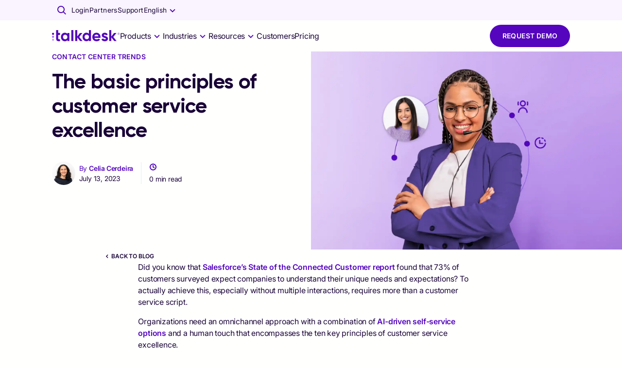

--- FILE ---
content_type: text/html; charset=utf-8
request_url: https://www.talkdesk.com/pt-pt/blog/blog-principles-of-customer-service-every-call-center-needs-to-know/
body_size: 65263
content:
<!DOCTYPE html><html lang="pt-PT"><head><meta charset="UTF-8" data-next-head="" /><meta name="viewport" content="width=device-width, initial-scale=1, shrink-to-fit=no" data-next-head="" /><title data-next-head="">The Basic Principles of Customer Service Excellence | Talkdesk</title><meta name="content-security-policy" content="script-src 'self' https://www.google-analytics.com; frame-ancestors 'self' *.talkdeskdev.com *.talkdeskstg.com *.talkdeskqa.com *.talkdesk.com *.talkdeskstgid.com *.talkdeskqaid.com *.talkdeskid.com *.talkdeskidca.com *.talkdeskid.eu *.mitelcxid.com *.talkdeskqaidca.com *.tdresellerqaid.com" data-next-head="" /><meta name="permissions-policy" content="geolocation=(), midi=(),sync-xhr=(),accelerometer=(), gyroscope=(), magnetometer=(), camera=(), fullscreen=(self)" data-next-head="" /><meta name="referrer-policy" content="no-referrer-when-downgrade" data-next-head="" /><meta name="x-xss-protection" content="1; mode=block" data-next-head="" /><meta name="strict-transport-security" content="max-age=31536000; includeSubDomains; preload" data-next-head="" /><meta name="x-frame-options" content="SAMEORIGIN" data-next-head="" /><meta name="x-content-type-options" content="nosniff" data-next-head="" /><meta name="feature-policy" content="autoplay 'none'; camera 'none'" data-next-head="" /><meta name="x-permitted-cross-domain-policies" content="none" data-next-head="" /><meta name="msapplication-TileColor" content="#172241" data-next-head="" /><meta name="theme-color" content="#172241" data-next-head="" /><meta name="msapplication-config" content="#172241" data-next-head="" /><link rel="canonical" href="https://www.talkdesk.com/blog/blog-principles-of-customer-service-every-call-center-needs-to-know/" data-next-head="" /><link rel="preload" as="image" href="https://infra-cloudfront-talkdeskcom.svc.talkdeskapp.com/talkdesk_com/how-reduce-average-handle-time-in-the-call-center.png" data-next-head="" /><meta name="robots" content="noindex, nofollow" data-next-head="" /><meta name="twitter:card" content="summary_large_image" data-next-head="" /><meta name="twitter:creator" content="@Talkdesk" data-next-head="" /><meta name="twitter:description" content="The principles of customer service can be difficult to put into practice. Here’s how you can adjust existing processes to better meet your customers’ needs." data-next-head="" /><meta name="twitter:image" content="https://infra-cloudfront-talkdeskcom.svc.talkdeskapp.com/talkdesk_com/how-reduce-average-handle-time-in-the-call-center.png" data-next-head="" /><meta name="twitter:site" content="@Talkdesk" data-next-head="" /><meta name="twitter:title" content="The Basic Principles of Customer Service Excellence | Talkdesk" data-next-head="" /><meta property="fb:app_id" content="356171705189330" data-next-head="" /><meta property="og:description" content="The principles of customer service can be difficult to put into practice. Here’s how you can adjust existing processes to better meet your customers’ needs." name="description" data-next-head="" /><meta property="og:image:alt" content="Talkdesk" data-next-head="" /><meta property="og:image:height" content="628" data-next-head="" /><meta property="og:image:secure_url" content="https://infra-cloudfront-talkdeskcom.svc.talkdeskapp.com/talkdesk_com/how-reduce-average-handle-time-in-the-call-center.png" data-next-head="" /><meta property="og:image:width" content="1200" data-next-head="" /><meta property="og:image" content="https://infra-cloudfront-talkdeskcom.svc.talkdeskapp.com/talkdesk_com/how-reduce-average-handle-time-in-the-call-center.png" name="image" data-next-head="" /><meta property="og:locale" content="pt_PT" data-next-head="" /><meta property="og:site_name" content="Talkdesk" data-next-head="" /><meta property="og:title" content="The Basic Principles of Customer Service Excellence | Talkdesk" name="title" data-next-head="" /><meta property="og:type" content="website" data-next-head="" /><meta property="og:url" content="https://www.talkdesk.com/pt-pt/blog/blog-principles-of-customer-service-every-call-center-needs-to-know/" data-next-head="" /><link rel="apple-touch-icon" sizes="57x57" href="https://prd-cdn-talkdesk.talkdesk.com/cdn-assets/latest/talkdesk/brand/main_brand/favicon/white/apple-icon-57x57.png" data-next-head="" /><link rel="apple-touch-icon" sizes="60x60" href="https://prd-cdn-talkdesk.talkdesk.com/cdn-assets/latest/talkdesk/brand/main_brand/favicon/white/apple-icon-60x60.png" data-next-head="" /><link rel="apple-touch-icon" sizes="72x72" href="https://prd-cdn-talkdesk.talkdesk.com/cdn-assets/latest/talkdesk/brand/main_brand/favicon/white/apple-icon-72x72.png" data-next-head="" /><link rel="apple-touch-icon" sizes="76x76" href="https://prd-cdn-talkdesk.talkdesk.com/cdn-assets/latest/talkdesk/brand/main_brand/favicon/white/apple-icon-76x76.png" data-next-head="" /><link rel="apple-touch-icon" sizes="114x114" href="https://prd-cdn-talkdesk.talkdesk.com/cdn-assets/latest/talkdesk/brand/main_brand/favicon/white/apple-icon-114x114.png" data-next-head="" /><link rel="apple-touch-icon" sizes="120x120" href="https://prd-cdn-talkdesk.talkdesk.com/cdn-assets/latest/talkdesk/brand/main_brand/favicon/white/apple-icon-120x120.png" data-next-head="" /><link rel="apple-touch-icon" sizes="144x144" href="https://prd-cdn-talkdesk.talkdesk.com/cdn-assets/latest/talkdesk/brand/main_brand/favicon/white/apple-icon-144x144.png" data-next-head="" /><link rel="apple-touch-icon" sizes="152x152" href="https://prd-cdn-talkdesk.talkdesk.com/cdn-assets/latest/talkdesk/brand/main_brand/favicon/white/apple-icon-152x152.png" data-next-head="" /><link rel="apple-touch-icon" sizes="180x180" href="https://prd-cdn-talkdesk.talkdesk.com/cdn-assets/latest/talkdesk/brand/main_brand/favicon/white/apple-icon-180x180.png" data-next-head="" /><link rel="icon" type="image/png" sizes="32x32" href="https://prd-cdn-talkdesk.talkdesk.com/cdn-assets/latest/talkdesk/brand/main_brand/favicon/white/favicon-32x32.png" data-next-head="" /><link rel="icon" type="image/png" sizes="96x96" href="https://prd-cdn-talkdesk.talkdesk.com/cdn-assets/latest/talkdesk/brand/main_brand/favicon/white/favicon-96x96.png" data-next-head="" /><link rel="icon" type="image/png" sizes="192x192" href="https://prd-cdn-talkdesk.talkdesk.com/cdn-assets/latest/talkdesk/brand/main_brand/favicon/white/android-icon-192x192.png" data-next-head="" /><link rel="icon" type="image/png" sizes="16x16" href="https://prd-cdn-talkdesk.talkdesk.com/cdn-assets/latest/talkdesk/brand/main_brand/favicon/white/favicon.ico" data-next-head="" /><link rel="manifest" href="https://prd-cdn-talkdesk.talkdesk.com/cdn-assets/latest/talkdesk/brand/main_brand/favicon/white/manifest.json" data-next-head="" /><meta name="google-site-verification" content="Ww1A8UWrwm9s3xkOkCsbhRu_7Drb9DQ-Vc4ZbxEg1aM" /><script type="text/javascript" src="/pt-pt/ruxitagentjs_ICA7NVfqrux_10327251022105625.js" data-dtconfig="rid=RID_636766954|rpid=-603183893|domain=talkdesk.com|reportUrl=/rb_bf18185ugq|app=ea7c4b59f27d43eb|ssc=1|owasp=1|featureHash=ICA7NVfqrux|rdnt=1|uxrgce=1|cuc=729baoli|mel=100000|expw=1|dpvc=1|lastModification=1765184478591|tp=500,50,0|srbbv=2|agentUri=/ruxitagentjs_ICA7NVfqrux_10327251022105625.js"></script><link rel="preconnect" href="https://www.googletagmanager.com" /><link rel="preconnect" href="https://dev.visualwebsiteoptimizer.com" /><link rel="dns-prefetch" href="https://prd-cdn-talkdesk.talkdesk.com" /><link rel="dns-prefetch" href="https://infra-cloudfront-talkdeskcom.svc.talkdeskapp.com" /><link rel="dns-prefetch" href="https://td-talkdesk-com-v2.talkdeskapp.com" /><link rel="dns-prefetch" href="https://cms.talkdesk.com" /><link rel="dns-prefetch" href="https://www.talkdesk.com/pt-pt" /><link rel="dns-prefetch" href="https://talkdesk.com" /><link rel="preload" href="/pt-pt/_next/static/media/a1db723976e507d7-s.p.ttf" as="font" type="font/ttf" crossorigin="anonymous" data-next-font="size-adjust" /><link rel="preload" href="/pt-pt/_next/static/media/3558e0041c416c73-s.p.ttf" as="font" type="font/ttf" crossorigin="anonymous" data-next-font="size-adjust" /><link rel="preload" href="/pt-pt/_next/static/media/658d907c4ee7ec52-s.p.ttf" as="font" type="font/ttf" crossorigin="anonymous" data-next-font="size-adjust" /><link rel="preload" href="/pt-pt/_next/static/media/994686382c5c42b7-s.p.ttf" as="font" type="font/ttf" crossorigin="anonymous" data-next-font="size-adjust" /><link rel="preload" href="/pt-pt/_next/static/css/e833d6a4e01a9b26.css" as="style" /><link rel="preload" href="/pt-pt/_next/static/css/4458da67641c7778.css" as="style" /><link rel="preload" href="/pt-pt/_next/static/css/3fe0adef67270e00.css" as="style" /><script id="schemaMarkup_default" type="application/ld+json" data-next-head="">{"@context":"https://schema.org/","@type":"WebPage","name":"The Basic Principles of Customer Service Excellence | Talkdesk","description":"The principles of customer service can be difficult to put into practice. Here’s how you can adjust existing processes to better meet your customers’ needs.","url":"https://www.talkdesk.com/pt-pt/blog/blog-principles-of-customer-service-every-call-center-needs-to-know/","image":"https://infra-cloudfront-talkdeskcom.svc.talkdeskapp.com/talkdesk_com/how-reduce-average-handle-time-in-the-call-center.png","keywords":"Article"}</script><link rel="preload" as="image" imagesrcset="/_next/image?url=https%3A%2F%2Finfra-cloudfront-talkdeskcom.svc.talkdeskapp.com%2Ftalkdesk_com%2Fhow-reduce-average-handle-time-in-the-call-center-2280x1160.webp&amp;w=640&amp;q=50 640w, /_next/image?url=https%3A%2F%2Finfra-cloudfront-talkdeskcom.svc.talkdeskapp.com%2Ftalkdesk_com%2Fhow-reduce-average-handle-time-in-the-call-center-2280x1160.webp&amp;w=750&amp;q=50 750w, /_next/image?url=https%3A%2F%2Finfra-cloudfront-talkdeskcom.svc.talkdeskapp.com%2Ftalkdesk_com%2Fhow-reduce-average-handle-time-in-the-call-center-2280x1160.webp&amp;w=828&amp;q=50 828w, /_next/image?url=https%3A%2F%2Finfra-cloudfront-talkdeskcom.svc.talkdeskapp.com%2Ftalkdesk_com%2Fhow-reduce-average-handle-time-in-the-call-center-2280x1160.webp&amp;w=1080&amp;q=50 1080w, /_next/image?url=https%3A%2F%2Finfra-cloudfront-talkdeskcom.svc.talkdeskapp.com%2Ftalkdesk_com%2Fhow-reduce-average-handle-time-in-the-call-center-2280x1160.webp&amp;w=1200&amp;q=50 1200w, /_next/image?url=https%3A%2F%2Finfra-cloudfront-talkdeskcom.svc.talkdeskapp.com%2Ftalkdesk_com%2Fhow-reduce-average-handle-time-in-the-call-center-2280x1160.webp&amp;w=1920&amp;q=50 1920w" imagesizes="100vw" data-next-head="" /><script id="vwoCode" type="text/plain" data-usercentrics="VWO" data-nscript="beforeInteractive">window._vwo_code||(function(){var account_id=824987,version=2.1,settings_tolerance=2000,hide_element='body',hide_element_style='opacity:0 !important;filter:alpha(opacity=0) !important;background:none !important',f=false,w=window,d=document,v=d.querySelector('#vwoCode'),cK='_vwo_'+account_id+'_settings',cc={};try{var c=JSON.parse(localStorage.getItem('_vwo_'+account_id+'_config'));cc=c&&typeof c==='object'?c:{}}catch(e){}var stT=cc.stT==='session'?w.sessionStorage:w.localStorage;code={use_existing_jquery:function(){return typeof use_existing_jquery!=='undefined'?use_existing_jquery:undefined},library_tolerance:function(){return typeof library_tolerance!=='undefined'?library_tolerance:undefined},settings_tolerance:function(){return cc.sT||settings_tolerance},hide_element_style:function(){return '{'+(cc.hES||hide_element_style)+'}'},hide_element:function(){if(performance.getEntriesByName('first-contentful-paint')[0]){return ''}return typeof cc.hE==='string'?cc.hE:hide_element},getVersion:function(){return version},finish:function(e){if(!f){f=true;var t=d.getElementById('_vis_opt_path_hides');if(t){t.parentNode.removeChild(t)}if(e){new Image().src='https://dev.visualwebsiteoptimizer.com/ee.gif?a='+account_id+e}}},finished:function(){return f},addScript:function(e){var t=d.createElement('script');t.type='text/javascript';if(e.src){t.src=e.src}else{t.text=e.text}d.getElementsByTagName('head')[0].appendChild(t)},load:function(e,t){var i=this.getSettings(),n=d.createElement('script'),r=this;t=t||{};if(i){n.textContent=i;d.getElementsByTagName('head')[0].appendChild(n);if(!w.VWO||VWO.caE){stT.removeItem(cK);r.load(e)}}else{var o=new XMLHttpRequest();o.open('GET',e,true);o.withCredentials=!t.dSC;o.responseType=t.responseType||'text';o.onload=function(){if(t.onloadCb){return t.onloadCb(o,e)}if(o.status===200){w._vwo_code.addScript({text:o.responseText})}else{w._vwo_code.finish('&e=loading_failure:'+e)}};o.onerror=function(){if(t.onerrorCb){return t.onerrorCb(e)}w._vwo_code.finish('&e=loading_failure:'+e)};o.send()}},getSettings:function(){try{var e=stT.getItem(cK);if(!e){return}e=JSON.parse(e);if(Date.now()>e.e){stT.removeItem(cK);return}return e.s}catch(e){return}},init:function(){if(d.URL.indexOf('__vwo_disable__')>-1){return}var e=this.settings_tolerance();w._vwo_settings_timer=setTimeout(function(){w._vwo_code.finish();stT.removeItem(cK)},e);var t;if(this.hide_element()!=='body'){t=d.createElement('style');var i=this.hide_element(),n=i?i+this.hide_element_style():'',r=d.getElementsByTagName('head')[0];t.setAttribute('id','_vis_opt_path_hides');v&&t.setAttribute('nonce',v.nonce);t.setAttribute('type','text/css');if(t.styleSheet){t.styleSheet.cssText=n}else{t.appendChild(d.createTextNode(n))}r.appendChild(t)}else{t=d.getElementsByTagName('head')[0];var n=d.createElement('div');n.style.cssText='z-index: 2147483647 !important;position: fixed !important;left: 0 !important;top: 0 !important;width: 100% !important;height: 100% !important;background: white !important;';n.setAttribute('id','_vis_opt_path_hides');n.classList.add('_vis_hide_layer');t.parentNode.insertBefore(n,t.nextSibling)}var o='https://dev.visualwebsiteoptimizer.com/j.php?a='+account_id+'&u='+encodeURIComponent(d.URL)+'&vn='+version;if(w.location.search.indexOf('_vwo_xhr')!==-1){this.addScript({src:o})}else{this.load(o+'&x=true')}}};w._vwo_code=code;code.init()})();(function(){var i=window;function t(){if(i._vwo_code){var e=(t.hidingStyle=document.getElementById('_vis_opt_path_hides')||t.hidingStyle);if(!i._vwo_code.finished()&&!_vwo_code.libExecuted&&(!i.VWO||!VWO.dNR)){if(!document.getElementById('_vis_opt_path_hides')){document.getElementsByTagName('head')[0].appendChild(e)}requestAnimationFrame(t)}}}t()})();</script><link rel="stylesheet" href="/pt-pt/_next/static/css/e833d6a4e01a9b26.css" data-n-g="" /><link rel="stylesheet" href="/pt-pt/_next/static/css/4458da67641c7778.css" data-n-p="" /><link rel="stylesheet" href="/pt-pt/_next/static/css/3fe0adef67270e00.css" data-n-p="" /><noscript data-n-css=""></noscript><script defer="" nomodule="" src="/pt-pt/_next/static/chunks/polyfills-42372ed130431b0a.js"></script><script id="gtmConsent" src="/pt-pt/assets/scripts/gtm-consent.js" defer="" data-nscript="beforeInteractive"></script><script id="onConsentGranted" type="text/plain" data-usercentrics="Google Analytics 4" src="/pt-pt/assets/scripts/ga4-on-consent-granted.js" defer="" data-nscript="beforeInteractive"></script><script defer="" src="/pt-pt/_next/static/chunks/6641.94d49b1c179baed6.js"></script><script defer="" src="/pt-pt/_next/static/chunks/6321.d341078ead5efe35.js"></script><script defer="" src="/pt-pt/_next/static/chunks/e63e310b-fc6d9109a9d4865f.js"></script><script defer="" src="/pt-pt/_next/static/chunks/4294-f56102eab19721f0.js"></script><script defer="" src="/pt-pt/_next/static/chunks/3491.f1ea14d474b33eb0.js"></script><script defer="" src="/pt-pt/_next/static/chunks/741.853fe034b1ed86ee.js"></script><script defer="" src="/pt-pt/_next/static/chunks/1457.948b7c92e248a3e5.js"></script><script defer="" src="/pt-pt/_next/static/chunks/2273-94a7ced53babab8d.js"></script><script defer="" src="/pt-pt/_next/static/chunks/7181.d79d17c7c29227d5.js"></script><script defer="" src="/pt-pt/_next/static/chunks/3288.40b570409847e2ce.js"></script><script defer="" src="/pt-pt/_next/static/chunks/1281.968f9311775dc60b.js"></script><script defer="" src="/pt-pt/_next/static/chunks/554.66139e9112862045.js"></script><script defer="" src="/pt-pt/_next/static/chunks/1669.7157c54fb2d01c46.js"></script><script defer="" src="/pt-pt/_next/static/chunks/2389.45f5498751276439.js"></script><script defer="" src="/pt-pt/_next/static/chunks/2088.230486e625d16e64.js"></script><script defer="" src="/pt-pt/_next/static/chunks/7348.94817de781e1a1ae.js"></script><script defer="" src="/pt-pt/_next/static/chunks/8408.3ccee2e265abea40.js"></script><script defer="" src="/pt-pt/_next/static/chunks/3966.46f0cb9569aa5b89.js"></script><script defer="" src="/pt-pt/_next/static/chunks/7576.e0b36e37d2fbb24e.js"></script><script defer="" src="/pt-pt/_next/static/chunks/2702.ef9e38e4dae1079e.js"></script><script defer="" src="/pt-pt/_next/static/chunks/7968.a79f034c64aad2cc.js"></script><script defer="" src="/pt-pt/_next/static/chunks/3188.a7c8ced39f85c9b8.js"></script><script defer="" src="/pt-pt/_next/static/chunks/7313.ae5ed783149f02a4.js"></script><script defer="" src="/pt-pt/_next/static/chunks/6908.8b9236fa360f3d46.js"></script><script defer="" src="/pt-pt/_next/static/chunks/9790.c71d00f37a38df80.js"></script><script defer="" src="/pt-pt/_next/static/chunks/8630.cc1cabba53d35f51.js"></script><script defer="" src="/pt-pt/_next/static/chunks/1741.00f87ad35a48624f.js"></script><script defer="" src="/pt-pt/_next/static/chunks/583.37241de8134bc572.js"></script><script defer="" src="/pt-pt/_next/static/chunks/4601.dd3e8c057fcec618.js"></script><script defer="" src="/pt-pt/_next/static/chunks/3504.01c44827d86bc233.js"></script><script defer="" src="/pt-pt/_next/static/chunks/4480.e08758fec50c1d26.js"></script><script defer="" src="/pt-pt/_next/static/chunks/7225.66f60fdec2571f14.js"></script><script defer="" src="/pt-pt/_next/static/chunks/4381.28b7f5443b179547.js"></script><script defer="" src="/pt-pt/_next/static/chunks/3662.278dd9fda54e05de.js"></script><script defer="" src="/pt-pt/_next/static/chunks/5124.3dfdc665cdb9131e.js"></script><script defer="" src="/pt-pt/_next/static/chunks/5159.02277fc6be6dbae2.js"></script><script defer="" src="/pt-pt/_next/static/chunks/612.58e219be851db053.js"></script><script defer="" src="/pt-pt/_next/static/chunks/3448.df8ea57ca06e8ad3.js"></script><script defer="" src="/pt-pt/_next/static/chunks/199.111608a424c451e1.js"></script><script defer="" src="/pt-pt/_next/static/chunks/2706.6d1439973acf3027.js"></script><script defer="" src="/pt-pt/_next/static/chunks/8918.132797680b0a7518.js"></script><script defer="" src="/pt-pt/_next/static/chunks/6413.529410596b984067.js"></script><script src="/pt-pt/_next/static/chunks/webpack-3f4c8a98de515288.js" defer=""></script><script src="/pt-pt/_next/static/chunks/framework-38d00379d7a41d4e.js" defer=""></script><script src="/pt-pt/_next/static/chunks/main-ec22ebf0e8559d3d.js" defer=""></script><script src="/pt-pt/_next/static/chunks/pages/_app-e9c785d322b0ac03.js" defer=""></script><script src="/pt-pt/_next/static/chunks/5152-7ce5db743f587d50.js" defer=""></script><script src="/pt-pt/_next/static/chunks/1735-3d1c42906bfb0c9c.js" defer=""></script><script src="/pt-pt/_next/static/chunks/1951-037439b9466f067d.js" defer=""></script><script src="/pt-pt/_next/static/chunks/597-77e626c8596eb763.js" defer=""></script><script src="/pt-pt/_next/static/chunks/2524-bc42d1ce50977f05.js" defer=""></script><script src="/pt-pt/_next/static/chunks/6577-dd12ce5d1913da28.js" defer=""></script><script src="/pt-pt/_next/static/chunks/1867-0980370869fff44c.js" defer=""></script><script src="/pt-pt/_next/static/chunks/5097-5f4701ef8ae8dfc7.js" defer=""></script><script src="/pt-pt/_next/static/chunks/6847-bd863c3646d912d7.js" defer=""></script><script src="/pt-pt/_next/static/chunks/206-33bd92a06c85cf66.js" defer=""></script><script src="/pt-pt/_next/static/chunks/1168-84cdc60d1b22521f.js" defer=""></script><script src="/pt-pt/_next/static/chunks/324-e80b244b327b3a0c.js" defer=""></script><script src="/pt-pt/_next/static/chunks/7388-c9e0e748c55af94a.js" defer=""></script><script src="/pt-pt/_next/static/chunks/4366-0f42690be1c427e9.js" defer=""></script><script src="/pt-pt/_next/static/chunks/pages/%5B...url%5D-9c826124aea81616.js" defer=""></script><script src="/pt-pt/_next/static/CRvI_IgErOvAaXEOZYQ6X/_buildManifest.js" defer=""></script><script src="/pt-pt/_next/static/CRvI_IgErOvAaXEOZYQ6X/_ssgManifest.js" defer=""></script><style data-emotion="css-global 0"></style><style data-emotion="css-global 1y249nb">:root{--font-gilroy:'gilroyFont','gilroyFont Fallback',arial,futura,sans-serif;--font-inter:'interFont','interFont Fallback',helvetica,arial,sans-serif;--color--success-light:#1fc78f;--color--success-dark:#00a870;--color--warning-light:#ffcc00;--color--warning-dark:#edbd00;--color--error-light:#ff4538;--color--error-dark:#b80c00;--color--transparent:rgba(255, 255, 254, 0);--color--white:#fffffe;--color--grey-100:#fafafb;--color--grey-200:#f4f5f7;--color--grey-300:#e9ebef;--color--grey-400:#dfe1e6;--color--grey-500:#d4d7de;--color--grey-600:#c9cdd6;--color--grey-700:#b4b9c1;--color--grey-800:#8d9096;--color--grey-main:#f4f5f7;--color--teal-100:#e3fcfa;--color--teal-200:#c7f8f4;--color--teal-300:#9df3ec;--color--teal-400:#73efe4;--color--teal-500:#57ebdf;--color--teal-600:#3ae8d9;--color--teal-700:#18ccbd;--color--teal-800:#14a79b;--color--teal-main:#3ae8d9;--color--yellow-100:#fffae6;--color--yellow-200:#fff5cc;--color--yellow-300:#ffeb99;--color--yellow-400:#ffe066;--color--yellow-500:#ffd633;--color--yellow-600:#ffcc00;--color--yellow-700:#e6b800;--color--yellow-800:#cca300;--color--yellow-main:#ffcc00;--color--purple-100:#f9f4ff;--color--purple-200:#e6d3fe;--color--purple-300:#c99fff;--color--purple-400:#aa6dfb;--color--purple-500:#8023f9;--color--purple-600:#5405bd;--color--purple-700:#360379;--color--purple-800:#180136;--color--purple-main:#5405BD;--color--deep-purple-100:#f9f4ff;--color--deep-purple-200:#e6d3fe;--color--deep-purple-300:#c99fff;--color--deep-purple-400:#aa6dfb;--color--deep-purple-500:#8023f9;--color--deep-purple-600:#5405bd;--color--deep-purple-700:#360379;--color--deep-purple-800:#180136;--color--deep-purple-main:#180136;--color--purple-mid-100:#f9f4ff;--color--purple-mid-200:#e6d3fe;--color--purple-mid-300:#c99fff;--color--purple-mid-400:#aa6dfb;--color--purple-mid-500:#8023f9;--color--purple-mid-600:#5405bd;--color--purple-mid-700:#360379;--color--purple-mid-800:#180136;--color--purple-mid-main:#5405BD;--color--neutral-100:#fafafb;--color--neutral-200:#f4f5f7;--color--neutral-300:#e9ebef;--color--neutral-400:#dfe1e6;--color--neutral-500:#d4d7de;--color--neutral-600:#c9cdd6;--color--neutral-700:#b4b9c1;--color--neutral-800:#8d9096;--color--neutral-main:#f4f5f7;--color--gradient-neutral-100:#fafafb;--color--gradient-neutral-200:#f4f5f7;--color--gradient-neutral-300:#e9ebef;--color--gradient-neutral-400:#dfe1e6;--color--gradient-neutral-500:#d4d7de;--color--gradient-neutral-600:#c9cdd6;--color--gradient-neutral-700:#b4b9c1;--color--gradient-neutral-800:#8d9096;--color--gradient-neutral-main:#f4f5f7;--color--gradient-ai-100:#fafafb;--color--gradient-ai-200:#f4f5f7;--color--gradient-ai-300:#e9ebef;--color--gradient-ai-400:#dfe1e6;--color--gradient-ai-500:#d4d7de;--color--gradient-ai-600:#c9cdd6;--color--gradient-ai-700:#b4b9c1;--color--gradient-ai-800:#8d9096;--color--gradient-ai-main:#f4f5f7;--color--gradient-purple-mid-100:#f9f4ff;--color--gradient-purple-mid-200:#e6d3fe;--color--gradient-purple-mid-300:#c99fff;--color--gradient-purple-mid-400:#aa6dfb;--color--gradient-purple-mid-500:#8023f9;--color--gradient-purple-mid-600:#5405bd;--color--gradient-purple-mid-700:#360379;--color--gradient-purple-mid-800:#180136;--color--gradient-purple-mid-main:#5405BD;--color--black:#000000;--color--success-main:#1cb381;--color--warning-main:#f6c500;--color--error-main:#e63e32;--color--financial-100:#e6f7fe;--color--financial-200:#ccf0fc;--color--financial-300:#99e0f9;--color--financial-400:#67d1f7;--color--financial-500:#34c1f4;--color--financial-600:#01b2f1;--color--financial-700:#018ec1;--color--financial-800:#016b91;--color--financial-main:#01b2f1;--color--healthcare-100:#e8f9f8;--color--healthcare-200:#d0f3f1;--color--healthcare-300:#a1e7e2;--color--healthcare-400:#72dbd4;--color--healthcare-500:#43cfc5;--color--healthcare-600:#14c3b7;--color--healthcare-700:#109c92;--color--healthcare-800:#0c756e;--color--healthcare-main:#14c3b7;--color--retail-100:#ffe8e9;--color--retail-200:#ffd1d4;--color--retail-300:#ffa3a8;--color--retail-400:#ff767d;--color--retail-500:#ff4851;--color--retail-600:#ff1a26;--color--retail-700:#e61722;--color--retail-800:#b3121b;--color--retail-main:#ff1a26;--color--government-100:#fff2e6;--color--government-200:#ffe6cc;--color--government-300:#ffcd99;--color--government-400:#feb366;--color--government-500:#fe9a33;--color--government-600:#fe8100;--color--government-700:#ed5c12;--color--government-800:#d55310;--color--government-main:#fe8100;--color--communications-100:#fcecff;--color--communications-200:#fad8ff;--color--communications-300:#f4b1ff;--color--communications-400:#ef8aff;--color--communications-500:#e963ff;--color--communications-600:#e43cff;--color--communications-700:#b630cc;--color--communications-800:#892499;--color--communications-main:#e43cff;--color--travel-100:#f2f9e6;--color--travel-200:#e4f3ce;--color--travel-300:#c9e79c;--color--travel-400:#afdc6b;--color--travel-500:#94d039;--color--travel-600:#79c408;--color--travel-700:#619d06;--color--travel-800:#497605;--color--travel-main:#79c408;--breakpoint-xs:0px;--breakpoint-sm:576px;--breakpoint-md:768px;--breakpoint-lg:992px;--breakpoint-xl:1440px;--breakpoint-xxl:1920px;}::-moz-selection{background-color:#5405bd;color:#fffffe;-moz-text-fill-color:#fffffe;}::selection{background-color:#5405bd;color:#fffffe;-webkit-text-fill-color:#fffffe;}.MuiButtonBase-root .MuiTypography-root{-webkit-user-select:text;-moz-user-select:text;-ms-user-select:text;user-select:text;}img{pointer-events:none;}a{-webkit-text-decoration:none;text-decoration:none;}input,button,select,optgroup,textarea{margin:0;font-family:inherit;font-size:inherit;line-height:inherit;outline:none;border:none;}fieldset{min-width:0;padding:0;margin:0;border:0;}.-content-center ul,.-content-center ol{list-style-position:inside;padding-left:1.25rem;}@media (min-width:576px){.-content-center ul,.-content-center ol{padding-left:0;}}.-content-center .custom-bullet-list{display:-webkit-inline-box;display:-webkit-inline-flex;display:-ms-inline-flexbox;display:inline-flex;-webkit-flex-direction:column;-ms-flex-direction:column;flex-direction:column;-webkit-align-items:center;-webkit-box-align:center;-ms-flex-align:center;align-items:center;}.-scroll-custom:not(.indiana-scroll-container){scrollbar-width:5px;scrollbar-color:#5405bd transparent;}.-scroll-custom:not(.indiana-scroll-container)::-webkit-scrollbar{height:22px;width:22px;}.-scroll-custom:not(.indiana-scroll-container)::-webkit-scrollbar:horizontal,.-scroll-custom:not(.indiana-scroll-container)::-webkit-scrollbar:vertical{height:22px;width:22px;}.-scroll-custom:not(.indiana-scroll-container)::-webkit-scrollbar-track{background:transparent;}.-scroll-custom:not(.indiana-scroll-container)::-webkit-scrollbar-thumb{-webkit-background-clip:padding-box;background-clip:padding-box;background-color:#5405bd;border-radius:12px;border:8px solid transparent;box-shadow:inset 0 0 0 4px #5405bd;}.grecaptcha-badge{visibility:hidden;}</style><style data-emotion="css-global 10g774k">html{-webkit-font-smoothing:antialiased;-moz-osx-font-smoothing:grayscale;box-sizing:border-box;-webkit-text-size-adjust:100%;}*,*::before,*::after{box-sizing:inherit;}strong,b{font-weight:700;}body{margin:0;color:#180136;font-family:"Roboto","Helvetica","Arial",sans-serif;font-weight:400;font-size:1rem;line-height:1.5;letter-spacing:0.00938em;background-color:#fffffe;}@media print{body{background-color:#fffffe;}}body::backdrop{background-color:#fffffe;}body{font-family:var(--font-inter);-moz-osx-font-smoothing:grayscale;scroll-behavior:smooth;-webkit-font-smoothing:antialiased;}</style><style data-emotion="css-global animation-1ly7bvh">@-webkit-keyframes animation-1ly7bvh{0%{--overflowDetect:1;}100%{--overflowDetect:1;}}@keyframes animation-1ly7bvh{0%{--overflowDetect:1;}100%{--overflowDetect:1;}}</style><style data-emotion="css 1oaa58l 18u0hxh jiq6x1 9bs2m9 1fplsk6 zez1uk 1tfirtq uwwqev lqs28c 1jkcffo wepoqj 1g07eiq 1n13tl5 3viesh x54h20 rhhwo3 1yto0ll 1ne6f4g tq9mh2 1r9agt3 1mpu3p6 894zwh 3o587h 1lg6ps9 132o3f2 19dfmdy mzpjxp 1ltwxu p5ru2w 12y8sqk 1y0tjcg 1xdhyk6 sppcx7 45ta0l gdx3f5 1co4i6v 14v3j0 tnia3w joxh6d 1ttlvvl 12w5aah advpmq 1ieqtbs 1q0c5hq 15mb3lb j7qwjs 1lwolug 1d6upzs 14ke8k0 1lnswtq 1ixyy13 1xbhg3u 1dh5c3j p2lctd 1c6674c eag5zj tt4q05 1nxtml 199uoos yux7hy fmeqx 1gmyygm 7ycp5a 1dct8e4 1f8e40g pvrya3 kp85fr 1suchm9 itucni 8f76g1 rh1kxc ehgwdz anke6v pjdkjl 1kh21x4 wvkhuf xv2psb a9e7s1 18i46du wlygmp u5xiw5 gxfzqf 10su4yk r27tvn 1tpt2qf 1xa7bnx 1mvdbwf woeid0 3tfemu 1aq4wbx 19h0tl0 q9n5pz gx7ihc l2hl7m 1qqbbgy pluzwn 1l60xea kg5j4y k6hd01 1slyaf kzwbn1 teb14j ui0h4z 1bw5vuw 1ovb4e5 1k1wp3k sk2fei hu4hjb bxh85l 1hyf930 1onugpz awvl7o v6tghi 1vzgtpy 1ltu9qz 712frn 1nxxsw1 1xkligj feny3w 3s883r 8vgcre 1p44k52 13f68ec 1ah4giy 17pg5kd svpypx 1fximqb 15bp1d 1sqwld4 1ugqf42 5vhoyk 1tcr3yr qdwg1k 1wjp4rs 5zzo97 9h6quu 14yxkhl 1wbli2j 1n5khr6 1pyfgl0 52k1ih a1hwxe g484rm yzgyl9">.css-1oaa58l{width:100%;background-color:#F9F4FF;z-index:1102;position:relative;}*:has(body[style*="overflow: hidden"]) .css-1oaa58l{width:calc(100% + var(--scrollbar-compensation));padding-right:var(--scrollbar-compensation);}.css-18u0hxh{min-width:0;box-sizing:border-box;max-width:1920px;width:100%;padding-inline:24px;margin-inline:auto;}@media (min-width:576px){.css-18u0hxh{padding-inline:1%;}}.css-jiq6x1{--Grid-columns:12;--Grid-columnSpacing:0px;--Grid-rowSpacing:0px;-webkit-flex-direction:row;-ms-flex-direction:row;flex-direction:row;min-width:0;box-sizing:border-box;display:-webkit-box;display:-webkit-flex;display:-ms-flexbox;display:flex;-webkit-box-flex-wrap:wrap;-webkit-flex-wrap:wrap;-ms-flex-wrap:wrap;flex-wrap:wrap;gap:var(--Grid-rowSpacing) var(--Grid-columnSpacing);margin-inline:-1%;}.css-jiq6x1 >*{--Grid-parent-columns:12;}.css-jiq6x1 >*{--Grid-parent-columnSpacing:0px;}.css-jiq6x1 >*{--Grid-parent-rowSpacing:0px;}.css-9bs2m9{-webkit-box-flex:0;-webkit-flex-grow:0;-ms-flex-positive:0;flex-grow:0;-webkit-flex-basis:auto;-ms-flex-preferred-size:auto;flex-basis:auto;width:calc(100% * 12 / var(--Grid-parent-columns) - (var(--Grid-parent-columns) - 12) * (var(--Grid-parent-columnSpacing) / var(--Grid-parent-columns)));min-width:0;box-sizing:border-box;position:relative;padding-inline:1%;}@media (min-width:576px){.css-9bs2m9{-webkit-box-flex:0;-webkit-flex-grow:0;-ms-flex-positive:0;flex-grow:0;-webkit-flex-basis:auto;-ms-flex-preferred-size:auto;flex-basis:auto;width:calc(100% * 10 / var(--Grid-parent-columns) - (var(--Grid-parent-columns) - 10) * (var(--Grid-parent-columnSpacing) / var(--Grid-parent-columns)));}}@media (min-width:576px){.css-9bs2m9{margin-left:calc(100% * 1 / var(--Grid-parent-columns) + var(--Grid-parent-columnSpacing) * 1 / var(--Grid-parent-columns));}}.css-1fplsk6{display:-webkit-box;display:-webkit-flex;display:-ms-flexbox;display:flex;-webkit-flex-direction:row;-ms-flex-direction:row;flex-direction:row;gap:40px;-webkit-box-pack:end;-ms-flex-pack:end;-webkit-justify-content:end;justify-content:end;min-height:2.6rem;}.css-zez1uk{display:-webkit-inline-box;display:-webkit-inline-flex;display:-ms-inline-flexbox;display:inline-flex;-webkit-align-items:center;-webkit-box-align:center;-ms-flex-align:center;align-items:center;-webkit-box-pack:center;-ms-flex-pack:center;-webkit-justify-content:center;justify-content:center;position:relative;box-sizing:border-box;-webkit-tap-highlight-color:transparent;background-color:transparent;outline:0;border:0;margin:0;border-radius:0;padding:0;cursor:pointer;-webkit-user-select:none;-moz-user-select:none;-ms-user-select:none;user-select:none;vertical-align:middle;-moz-appearance:none;-webkit-appearance:none;-webkit-text-decoration:none;text-decoration:none;color:inherit;text-align:center;-webkit-flex:0 0 auto;-ms-flex:0 0 auto;flex:0 0 auto;font-size:1.5rem;padding:8px;border-radius:50%;color:rgba(0, 0, 0, 0.54);-webkit-transition:background-color 150ms cubic-bezier(0.4, 0, 0.2, 1) 0ms;transition:background-color 150ms cubic-bezier(0.4, 0, 0.2, 1) 0ms;height:auto;}.css-zez1uk::-moz-focus-inner{border-style:none;}.css-zez1uk.Mui-disabled{pointer-events:none;cursor:default;}@media print{.css-zez1uk{-webkit-print-color-adjust:exact;color-adjust:exact;}}.css-zez1uk.MuiButtonBase-root.carouselArrowButton,.css-zez1uk.MuiButtonBase-root.TuiScrollCarousel-action{--color:#fffffe;--bgColor:#180136;}.css-zez1uk.MuiButtonBase-root.carouselArrowButton:hover,.css-zez1uk.MuiButtonBase-root.TuiScrollCarousel-action:hover{--bgColor:#5405bd;}.css-zez1uk.MuiButtonBase-root.carouselArrowButton.Mui-disabled,.css-zez1uk.MuiButtonBase-root.TuiScrollCarousel-action.Mui-disabled{--color:#9C93AA;--bgColor:#e9ebef;}.css-zez1uk.Mui-disabled{background-color:transparent;color:#9C93AA;}.css-zez1uk.MuiIconButton-loading{color:transparent;}.css-1tfirtq{-webkit-user-select:none;-moz-user-select:none;-ms-user-select:none;user-select:none;width:1em;height:1em;display:inline-block;-webkit-flex-shrink:0;-ms-flex-negative:0;flex-shrink:0;-webkit-transition:fill 200ms cubic-bezier(0.4, 0, 0.2, 1) 0ms;transition:fill 200ms cubic-bezier(0.4, 0, 0.2, 1) 0ms;fill:currentColor;font-size:1.5rem;font-size:24px;}.css-1tfirtq.TuiIcon-root{color:#5405bd;}.css-uwwqev{width:100%;height:100%;}.css-lqs28c{margin:0;font:inherit;line-height:inherit;letter-spacing:inherit;color:#5405bd;text-rendering:optimizeSpeed;color:#180136;-webkit-text-decoration:none;text-decoration:none;display:-webkit-box;display:-webkit-flex;display:-ms-flexbox;display:flex;-webkit-box-pack:center;-ms-flex-pack:center;-webkit-justify-content:center;justify-content:center;-webkit-align-items:center;-webkit-box-align:center;-ms-flex-align:center;align-items:center;}.css-lqs28c.SlickCounter{color:#8023f9;}.css-lqs28c.MuiTypography-root.table-track{color:var(--color);background-color:var(--backgroundColor);}.css-lqs28c.MuiTypography-root.table-track.-primary{--color:#fffffe;--backgroundColor:#5405bd;}.css-lqs28c.MuiTypography-root.table-track.-secondary{--color:#fffffe;--backgroundColor:#180136;}.css-lqs28c:hover .TuiIcon-root{-webkit-transform:translateX(3px);-moz-transform:translateX(3px);-ms-transform:translateX(3px);transform:translateX(3px);-webkit-transition:-webkit-transform 200ms;transition:transform 200ms;}.css-1jkcffo{margin:0;font-family:var(--font-inter);font-weight:600;font-size:0.75rem;line-height:1.25rem;letter-spacing:0.01875rem;text-transform:uppercase;text-rendering:optimizeSpeed;color:#180136;font-size:1rem;font-weight:400;text-transform:capitalize;}@media (max-width: 767px) and (pointer: coarse){.css-1jkcffo{font-size:1rem;}}@media (min-width:768px){.css-1jkcffo{font-size:0.875rem;letter-spacing:0.025rem;}}@media (min-width:1920px){.css-1jkcffo{font-size:1rem;letter-spacing:0.03125rem;}}.css-1jkcffo.SlickCounter{color:#8023f9;}.css-1jkcffo.MuiTypography-root.table-track{color:var(--color);background-color:var(--backgroundColor);}.css-1jkcffo.MuiTypography-root.table-track.-primary{--color:#fffffe;--backgroundColor:#5405bd;}.css-1jkcffo.MuiTypography-root.table-track.-secondary{--color:#fffffe;--backgroundColor:#180136;}.css-wepoqj{position:relative;height:auto;}@media (min-width: 1200px){.css-wepoqj{display:-webkit-box;display:-webkit-flex;display:-ms-flexbox;display:flex;padding:0!important;}}.css-1g07eiq{display:-webkit-inline-box;display:-webkit-inline-flex;display:-ms-inline-flexbox;display:inline-flex;-webkit-align-items:center;-webkit-box-align:center;-ms-flex-align:center;align-items:center;-webkit-box-pack:center;-ms-flex-pack:center;-webkit-justify-content:center;justify-content:center;position:relative;box-sizing:border-box;-webkit-tap-highlight-color:transparent;background-color:transparent;outline:0;border:0;margin:0;border-radius:0;padding:0;cursor:pointer;-webkit-user-select:none;-moz-user-select:none;-ms-user-select:none;user-select:none;vertical-align:middle;-moz-appearance:none;-webkit-appearance:none;-webkit-text-decoration:none;text-decoration:none;color:inherit;text-align:center;-webkit-flex:0 0 auto;-ms-flex:0 0 auto;flex:0 0 auto;font-size:1.5rem;padding:8px;border-radius:50%;color:rgba(0, 0, 0, 0.54);-webkit-transition:background-color 150ms cubic-bezier(0.4, 0, 0.2, 1) 0ms;transition:background-color 150ms cubic-bezier(0.4, 0, 0.2, 1) 0ms;color:inherit;padding:12px;font-size:1.75rem;display:-webkit-box;display:-webkit-flex;display:-ms-flexbox;display:flex;padding:0;}.css-1g07eiq::-moz-focus-inner{border-style:none;}.css-1g07eiq.Mui-disabled{pointer-events:none;cursor:default;}@media print{.css-1g07eiq{-webkit-print-color-adjust:exact;color-adjust:exact;}}.css-1g07eiq.MuiButtonBase-root.carouselArrowButton,.css-1g07eiq.MuiButtonBase-root.TuiScrollCarousel-action{--color:#fffffe;--bgColor:#180136;}.css-1g07eiq.MuiButtonBase-root.carouselArrowButton:hover,.css-1g07eiq.MuiButtonBase-root.TuiScrollCarousel-action:hover{--bgColor:#5405bd;}.css-1g07eiq.MuiButtonBase-root.carouselArrowButton.Mui-disabled,.css-1g07eiq.MuiButtonBase-root.TuiScrollCarousel-action.Mui-disabled{--color:#9C93AA;--bgColor:#e9ebef;}.css-1g07eiq.Mui-disabled{background-color:transparent;color:#9C93AA;}.css-1g07eiq.MuiIconButton-loading{color:transparent;}.css-1g07eiq .TuiIcon-root{-webkit-transform:rotate(0deg);-moz-transform:rotate(0deg);-ms-transform:rotate(0deg);transform:rotate(0deg);-webkit-transition:-webkit-transform 250ms ease-in;transition:transform 250ms ease-in;color:#5405bd;background:none;}.css-1n13tl5{margin:0;font-family:var(--font-inter);font-weight:600;font-size:0.75rem;line-height:1.25rem;letter-spacing:0.01875rem;text-transform:uppercase;text-rendering:optimizeSpeed;color:#180136;text-transform:capitalize;font-weight:400;}@media (max-width: 767px) and (pointer: coarse){.css-1n13tl5{font-size:1rem;}}@media (min-width:768px){.css-1n13tl5{font-size:0.875rem;letter-spacing:0.025rem;}}@media (min-width:1920px){.css-1n13tl5{font-size:1rem;letter-spacing:0.03125rem;}}.css-1n13tl5.SlickCounter{color:#8023f9;}.css-1n13tl5.MuiTypography-root.table-track{color:var(--color);background-color:var(--backgroundColor);}.css-1n13tl5.MuiTypography-root.table-track.-primary{--color:#fffffe;--backgroundColor:#5405bd;}.css-1n13tl5.MuiTypography-root.table-track.-secondary{--color:#fffffe;--backgroundColor:#180136;}.css-3viesh{-webkit-user-select:none;-moz-user-select:none;-ms-user-select:none;user-select:none;width:1em;height:1em;display:inline-block;-webkit-flex-shrink:0;-ms-flex-negative:0;flex-shrink:0;-webkit-transition:fill 200ms cubic-bezier(0.4, 0, 0.2, 1) 0ms;transition:fill 200ms cubic-bezier(0.4, 0, 0.2, 1) 0ms;fill:currentColor;font-size:1.5rem;color:#5405bd;font-size:24px;color:#5405bd;}.css-x54h20{list-style:none;margin:0;padding:0;position:relative;padding-top:8px;padding-bottom:8px;}@media (max-width: 1199.95px){.css-x54h20{display:none;padding:0 1.25rem;margin-top:20px;}}@media (min-width: 1200px){.css-x54h20{z-index:9;padding:0;position:absolute;right:0;box-shadow:0 16px 30px 0 rgba(24,1,54,.16);max-height:0;opacity:0;-webkit-transition:max-height .35s ease-out;transition:max-height .35s ease-out;background-color:var(--color--white);overflow:hidden;top:2.5rem;min-width:15rem;}}.css-rhhwo3{display:-webkit-inline-box;display:-webkit-inline-flex;display:-ms-inline-flexbox;display:inline-flex;-webkit-align-items:center;-webkit-box-align:center;-ms-flex-align:center;align-items:center;-webkit-box-pack:center;-ms-flex-pack:center;-webkit-justify-content:center;justify-content:center;position:relative;box-sizing:border-box;-webkit-tap-highlight-color:transparent;background-color:transparent;outline:0;border:0;margin:0;border-radius:0;padding:0;cursor:pointer;-webkit-user-select:none;-moz-user-select:none;-ms-user-select:none;user-select:none;vertical-align:middle;-moz-appearance:none;-webkit-appearance:none;-webkit-text-decoration:none;text-decoration:none;color:inherit;font-family:"Roboto","Helvetica","Arial",sans-serif;font-weight:400;font-size:1rem;line-height:1.5;letter-spacing:0.00938em;display:-webkit-box;display:-webkit-flex;display:-ms-flexbox;display:flex;-webkit-box-pack:start;-ms-flex-pack:start;-webkit-justify-content:flex-start;justify-content:flex-start;-webkit-align-items:center;-webkit-box-align:center;-ms-flex-align:center;align-items:center;position:relative;-webkit-text-decoration:none;text-decoration:none;min-height:48px;padding-top:6px;padding-bottom:6px;box-sizing:border-box;white-space:nowrap;padding-left:16px;padding-right:16px;padding:0;min-height:unset;}.css-rhhwo3::-moz-focus-inner{border-style:none;}.css-rhhwo3.Mui-disabled{pointer-events:none;cursor:default;}@media print{.css-rhhwo3{-webkit-print-color-adjust:exact;color-adjust:exact;}}.css-rhhwo3.MuiButtonBase-root.carouselArrowButton,.css-rhhwo3.MuiButtonBase-root.TuiScrollCarousel-action{--color:#fffffe;--bgColor:#180136;}.css-rhhwo3.MuiButtonBase-root.carouselArrowButton:hover,.css-rhhwo3.MuiButtonBase-root.TuiScrollCarousel-action:hover{--bgColor:#5405bd;}.css-rhhwo3.MuiButtonBase-root.carouselArrowButton.Mui-disabled,.css-rhhwo3.MuiButtonBase-root.TuiScrollCarousel-action.Mui-disabled{--color:#9C93AA;--bgColor:#e9ebef;}.css-rhhwo3:hover{-webkit-text-decoration:none;text-decoration:none;background-color:rgba(0, 0, 0, 0.04);}@media (hover: none){.css-rhhwo3:hover{background-color:transparent;}}.css-rhhwo3.Mui-selected{background-color:rgba(84, 5, 189, 0.08);}.css-rhhwo3.Mui-selected.Mui-focusVisible{background-color:rgba(84, 5, 189, 0.2);}.css-rhhwo3.Mui-selected:hover{background-color:rgba(84, 5, 189, 0.12);}@media (hover: none){.css-rhhwo3.Mui-selected:hover{background-color:rgba(84, 5, 189, 0.08);}}.css-rhhwo3.Mui-focusVisible{background-color:rgba(0, 0, 0, 0.12);}.css-rhhwo3.Mui-disabled{opacity:0.38;}.css-rhhwo3+.MuiDivider-root{margin-top:8px;margin-bottom:8px;}.css-rhhwo3+.MuiDivider-inset{margin-left:52px;}.css-rhhwo3 .MuiListItemText-root{margin-top:0;margin-bottom:0;}.css-rhhwo3 .MuiListItemText-inset{padding-left:36px;}.css-rhhwo3 .MuiListItemIcon-root{min-width:36px;}@media (min-width:576px){.css-rhhwo3{min-height:auto;}}.css-rhhwo3:hover{background-color:transparent;}.css-rhhwo3:not(:first-of-type){padding-top:.9375rem;}.css-1yto0ll{margin:0;font:inherit;line-height:inherit;letter-spacing:inherit;color:#5405bd;text-rendering:optimizeSpeed;color:#180136;-webkit-text-decoration:underline;text-decoration:underline;text-decoration-color:var(--Link-underlineColor);--Link-underlineColor:rgba(84, 5, 189, 0.4);padding:0;box-shadow:none;color:#180136;font-weight:400;-webkit-text-decoration:none;text-decoration:none;line-height:1.5rem;letter-spacing:-.0125rem;text-align:left;text-transform:inherit;display:block;width:100%;font-size:0.75rem;font-family:var(--font-inter);}.css-1yto0ll.SlickCounter{color:#8023f9;}.css-1yto0ll.MuiTypography-root.table-track{color:var(--color);background-color:var(--backgroundColor);}.css-1yto0ll.MuiTypography-root.table-track.-primary{--color:#fffffe;--backgroundColor:#5405bd;}.css-1yto0ll.MuiTypography-root.table-track.-secondary{--color:#fffffe;--backgroundColor:#180136;}.css-1yto0ll:hover{text-decoration-color:inherit;}@media (max-width: 767px) and (pointer: coarse){.css-1yto0ll{font-size:1rem;}}@media (min-width:768px){.css-1yto0ll{font-size:0.875rem;}}@media (min-width:1920px){.css-1yto0ll{font-size:1rem;}}.css-1yto0ll:hover{background:none;-webkit-text-decoration:underline;text-decoration:underline;font-weight:bold;color:#5405bd;}.css-1ne6f4g{position:-webkit-sticky;position:sticky;top:0;z-index:1100;}.css-tq9mh2{background:#fffffe;position:unset;width:100%;min-height:64!important;}*:has(body[style*="overflow: hidden"]) .css-tq9mh2{width:calc(100% + var(--scrollbar-compensation));padding-right:var(--scrollbar-compensation);}.css-1r9agt3{position:relative;display:-webkit-box;display:-webkit-flex;display:-ms-flexbox;display:flex;-webkit-align-items:center;-webkit-box-align:center;-ms-flex-align:center;align-items:center;min-height:56px;height:64px;width:100%;gap:var(--gap-toolbar, 32px);-webkit-box-pack:justify;-webkit-justify-content:space-between;justify-content:space-between;padding-inline:0;}@media (min-width:0px){@media (orientation: landscape){.css-1r9agt3{min-height:48px;}}}@media (min-width:576px){.css-1r9agt3{min-height:64px;}}@media (min-width:1440px){.css-1r9agt3{--gap-toolbar:64px;}}.css-1mpu3p6{margin:0;font:inherit;line-height:inherit;letter-spacing:inherit;color:#5405bd;text-rendering:optimizeSpeed;color:#180136;-webkit-text-decoration:underline;text-decoration:underline;text-decoration-color:var(--Link-underlineColor);--Link-underlineColor:rgba(84, 5, 189, 0.4);display:-webkit-box;display:-webkit-flex;display:-ms-flexbox;display:flex;}.css-1mpu3p6.SlickCounter{color:#8023f9;}.css-1mpu3p6.MuiTypography-root.table-track{color:var(--color);background-color:var(--backgroundColor);}.css-1mpu3p6.MuiTypography-root.table-track.-primary{--color:#fffffe;--backgroundColor:#5405bd;}.css-1mpu3p6.MuiTypography-root.table-track.-secondary{--color:#fffffe;--backgroundColor:#180136;}.css-1mpu3p6:hover{text-decoration-color:inherit;}.css-894zwh{all:unset;width:112px;}@media (min-width:1440px){.css-894zwh{width:124px;}}@media (min-width:992px){.css-894zwh{width:140px;}}.css-3o587h{left:0;width:0;opacity:0;background-color:#5405bd;height:0.125rem;position:absolute;bottom:0;z-index:302;transition-property:width,left;-webkit-transition:all 250ms ease-in;transition:all 250ms ease-in;display:none;}.css-1lg6ps9{display:-webkit-box;display:-webkit-flex;display:-ms-flexbox;display:flex;width:-webkit-fill-available;width:-moz-available;width:fill-available;width:stretch;-webkit-box-pack:start;-ms-flex-pack:start;-webkit-justify-content:flex-start;justify-content:flex-start;-webkit-align-items:center;-webkit-box-align:center;-ms-flex-align:center;align-items:center;overflow:hidden;}@media (min-width:0px){.css-1lg6ps9{gap:16px;}}@media (min-width:1440px){.css-1lg6ps9{gap:32px;}}.css-132o3f2{margin:0px;display:-webkit-box;display:-webkit-flex;display:-ms-flexbox;display:flex;background-color:transparent;}.css-19dfmdy{display:-webkit-inline-box;display:-webkit-inline-flex;display:-ms-inline-flexbox;display:inline-flex;-webkit-align-items:center;-webkit-box-align:center;-ms-flex-align:center;align-items:center;-webkit-box-pack:center;-ms-flex-pack:center;-webkit-justify-content:center;justify-content:center;position:relative;box-sizing:border-box;-webkit-tap-highlight-color:transparent;background-color:transparent;outline:0;border:0;margin:0;border-radius:0;padding:0;cursor:pointer;-webkit-user-select:none;-moz-user-select:none;-ms-user-select:none;user-select:none;vertical-align:middle;-moz-appearance:none;-webkit-appearance:none;-webkit-text-decoration:none;text-decoration:none;color:inherit;text-align:center;-webkit-flex:0 0 auto;-ms-flex:0 0 auto;flex:0 0 auto;font-size:1.5rem;padding:8px;border-radius:50%;color:rgba(0, 0, 0, 0.54);-webkit-transition:background-color 150ms cubic-bezier(0.4, 0, 0.2, 1) 0ms;transition:background-color 150ms cubic-bezier(0.4, 0, 0.2, 1) 0ms;color:inherit;padding:12px;font-size:1.75rem;display:-webkit-box;display:-webkit-flex;display:-ms-flexbox;display:flex;padding:0;}.css-19dfmdy::-moz-focus-inner{border-style:none;}.css-19dfmdy.Mui-disabled{pointer-events:none;cursor:default;}@media print{.css-19dfmdy{-webkit-print-color-adjust:exact;color-adjust:exact;}}.css-19dfmdy.MuiButtonBase-root.carouselArrowButton,.css-19dfmdy.MuiButtonBase-root.TuiScrollCarousel-action{--color:#fffffe;--bgColor:#180136;}.css-19dfmdy.MuiButtonBase-root.carouselArrowButton:hover,.css-19dfmdy.MuiButtonBase-root.TuiScrollCarousel-action:hover{--bgColor:#5405bd;}.css-19dfmdy.MuiButtonBase-root.carouselArrowButton.Mui-disabled,.css-19dfmdy.MuiButtonBase-root.TuiScrollCarousel-action.Mui-disabled{--color:#9C93AA;--bgColor:#e9ebef;}.css-19dfmdy.Mui-disabled{background-color:transparent;color:#9C93AA;}.css-19dfmdy.MuiIconButton-loading{color:transparent;}.css-19dfmdy .TuiIcon-root{background:none;-webkit-transform:rotate(0deg);-moz-transform:rotate(0deg);-ms-transform:rotate(0deg);transform:rotate(0deg);transform-origin:center center;-webkit-transition:-webkit-transform 250ms ease-in;transition:transform 250ms ease-in;will-change:transform;}.css-mzpjxp{margin:0;font-family:var(--font-inter);letter-spacing:-0.0125rem;line-height:1.5;font-size:0.875rem;text-rendering:optimizeSpeed;color:#180136;font-weight:400;}@media (max-width: 767px) and (pointer: coarse){.css-mzpjxp{font-size:1rem;}}@media (min-width:768px){.css-mzpjxp{font-size:1rem;}}@media (min-width:1920px){.css-mzpjxp{font-size:1.125rem;}}.css-mzpjxp.SlickCounter{color:#8023f9;}.css-mzpjxp.MuiTypography-root.table-track{color:var(--color);background-color:var(--backgroundColor);}.css-mzpjxp.MuiTypography-root.table-track.-primary{--color:#fffffe;--backgroundColor:#5405bd;}.css-mzpjxp.MuiTypography-root.table-track.-secondary{--color:#fffffe;--backgroundColor:#180136;}.css-1ltwxu{display:-webkit-box;display:-webkit-flex;display:-ms-flexbox;display:flex;width:100%;-webkit-box-pack:end;-ms-flex-pack:end;-webkit-justify-content:flex-end;justify-content:flex-end;-webkit-align-items:center;-webkit-box-align:center;-ms-flex-align:center;align-items:center;gap:24px;margin-left:auto;}.css-p5ru2w{display:-webkit-inline-box;display:-webkit-inline-flex;display:-ms-inline-flexbox;display:inline-flex;-webkit-align-items:center;-webkit-box-align:center;-ms-flex-align:center;align-items:center;-webkit-box-pack:center;-ms-flex-pack:center;-webkit-justify-content:center;justify-content:center;position:relative;box-sizing:border-box;-webkit-tap-highlight-color:transparent;background-color:transparent;outline:0;border:0;margin:0;border-radius:0;padding:0;cursor:pointer;-webkit-user-select:none;-moz-user-select:none;-ms-user-select:none;user-select:none;vertical-align:middle;-moz-appearance:none;-webkit-appearance:none;-webkit-text-decoration:none;text-decoration:none;color:inherit;font-family:var(--font-inter);font-weight:600;font-size:0.75rem;line-height:1.25rem;letter-spacing:0.01875rem;text-transform:uppercase;min-width:64px;padding:6px 16px;border:0;border-radius:8px;-webkit-transition:background-color 250ms cubic-bezier(0.4, 0, 0.2, 1) 0ms,box-shadow 250ms cubic-bezier(0.4, 0, 0.2, 1) 0ms,border-color 250ms cubic-bezier(0.4, 0, 0.2, 1) 0ms,color 250ms cubic-bezier(0.4, 0, 0.2, 1) 0ms;transition:background-color 250ms cubic-bezier(0.4, 0, 0.2, 1) 0ms,box-shadow 250ms cubic-bezier(0.4, 0, 0.2, 1) 0ms,border-color 250ms cubic-bezier(0.4, 0, 0.2, 1) 0ms,color 250ms cubic-bezier(0.4, 0, 0.2, 1) 0ms;color:var(--variant-containedColor);background-color:var(--variant-containedBg);box-shadow:0px 3px 1px -2px rgba(0,0,0,0.2),0px 2px 2px 0px rgba(0,0,0,0.14),0px 1px 5px 0px rgba(0,0,0,0.12);--variant-textColor:#5405bd;--variant-outlinedColor:#5405bd;--variant-outlinedBorder:rgba(84, 5, 189, 0.5);--variant-containedColor:#fffffe;--variant-containedBg:#5405bd;padding:4px 10px;font-size:0.8125rem;box-shadow:none;-webkit-transition:background-color 250ms cubic-bezier(0.4, 0, 0.2, 1) 0ms,box-shadow 250ms cubic-bezier(0.4, 0, 0.2, 1) 0ms,border-color 250ms cubic-bezier(0.4, 0, 0.2, 1) 0ms;transition:background-color 250ms cubic-bezier(0.4, 0, 0.2, 1) 0ms,box-shadow 250ms cubic-bezier(0.4, 0, 0.2, 1) 0ms,border-color 250ms cubic-bezier(0.4, 0, 0.2, 1) 0ms;font-size:14px;padding-block:11px;font-size:1rem;overflow:hidden;padding:16px 26px;border:0!important;position:relative;text-align:center;text-transform:uppercase;z-index:0;--transition-property:left;--transition:250ms ease-out;line-height:1;border-radius:100px;font-size:14px;padding-block:11px;}.css-p5ru2w::-moz-focus-inner{border-style:none;}.css-p5ru2w.Mui-disabled{pointer-events:none;cursor:default;}@media print{.css-p5ru2w{-webkit-print-color-adjust:exact;color-adjust:exact;}}.css-p5ru2w.MuiButtonBase-root.carouselArrowButton,.css-p5ru2w.MuiButtonBase-root.TuiScrollCarousel-action{--color:#fffffe;--bgColor:#180136;}.css-p5ru2w.MuiButtonBase-root.carouselArrowButton:hover,.css-p5ru2w.MuiButtonBase-root.TuiScrollCarousel-action:hover{--bgColor:#5405bd;}.css-p5ru2w.MuiButtonBase-root.carouselArrowButton.Mui-disabled,.css-p5ru2w.MuiButtonBase-root.TuiScrollCarousel-action.Mui-disabled{--color:#9C93AA;--bgColor:#e9ebef;}@media (max-width: 767px) and (pointer: coarse){.css-p5ru2w{font-size:1rem;}}@media (min-width:768px){.css-p5ru2w{font-size:0.875rem;letter-spacing:0.025rem;}}@media (min-width:1920px){.css-p5ru2w{font-size:1rem;letter-spacing:0.03125rem;}}.css-p5ru2w:hover{-webkit-text-decoration:none;text-decoration:none;}.css-p5ru2w.Mui-disabled{color:#9C93AA;}.css-p5ru2w:hover{box-shadow:0px 2px 4px -1px rgba(0,0,0,0.2),0px 4px 5px 0px rgba(0,0,0,0.14),0px 1px 10px 0px rgba(0,0,0,0.12);}@media (hover: none){.css-p5ru2w:hover{box-shadow:0px 3px 1px -2px rgba(0,0,0,0.2),0px 2px 2px 0px rgba(0,0,0,0.14),0px 1px 5px 0px rgba(0,0,0,0.12);}}.css-p5ru2w:active{box-shadow:0px 5px 5px -3px rgba(0,0,0,0.2),0px 8px 10px 1px rgba(0,0,0,0.14),0px 3px 14px 2px rgba(0,0,0,0.12);}.css-p5ru2w.Mui-focusVisible{box-shadow:0px 3px 5px -1px rgba(0,0,0,0.2),0px 6px 10px 0px rgba(0,0,0,0.14),0px 1px 18px 0px rgba(0,0,0,0.12);}.css-p5ru2w.Mui-disabled{color:#9C93AA;box-shadow:none;background-color:#e9ebef;}@media (hover: hover){.css-p5ru2w:hover{--variant-containedBg:#360379;--variant-textBg:rgba(84, 5, 189, 0.04);--variant-outlinedBorder:#5405bd;--variant-outlinedBg:rgba(84, 5, 189, 0.04);}}.css-p5ru2w:hover{box-shadow:none;}.css-p5ru2w.Mui-focusVisible{box-shadow:none;}.css-p5ru2w:active{box-shadow:none;}.css-p5ru2w.Mui-disabled{box-shadow:none;}.css-p5ru2w.MuiButton-loading{color:transparent;}.css-p5ru2w:hover{--variant-containedBg:#5405bd;--variant-containedColor:#fffffe;--variant-outlinedColor:#fffffe;}.css-p5ru2w:hover::before{left:0;}.css-p5ru2w::before{--variant-outlinedBorder:#8023f9;--size:110%;content:"";position:absolute;left:calc(var(--size) * -1);top:-5%;width:var(--size);height:var(--size);z-index:-1;background-color:var(--variant-outlinedBorder);border-radius:98px;-webkit-transition:var(--transition);transition:var(--transition);transition-property:var(--transition-property);will-change:var(--transition-property);}.css-p5ru2w.Mui-disabled{--variant-containedBg:#e9ebef;--variant-outlinedBg:#e9ebef;--variant-outlinedBorder:#e9ebef;}.css-p5ru2w .TuiIcon-root{line-height:1;color:inherit;font-size:1rem;position:relative;-webkit-transition:-webkit-transform 0.1s linear;transition:transform 0.1s linear;}.css-12y8sqk{height:auto;position:absolute;top:100%;right:0;width:100%;left:50%;-webkit-transform:translateX(-50%);-moz-transform:translateX(-50%);-ms-transform:translateX(-50%);transform:translateX(-50%);max-height:1370px;min-width:15rem;margin:16px;opacity:1;border-radius:36px;overflow:hidden;-webkit-transition:all 150ms cubic-bezier(0.215, 0.61, 0.355, 1);transition:all 150ms cubic-bezier(0.215, 0.61, 0.355, 1);z-index:1000;}@media (min-width:1440px){.css-12y8sqk{width:calc(100% + (56px * 2));}}.css-1y0tjcg{max-height:calc(100vh - (0px + 74px));overflow-y:auto;background-color:white;padding:0;width:100%;}.css-sppcx7 .Toastify__toast-container{width:-webkit-fill-available;width:-moz-available;width:fill-available;width:stretch;min-width:var(--toastify-toast-width);max-width:1440px;}.css-sppcx7 .Toastify__toast--info{background-color:#03a9f4;color:#fffffe;}.css-sppcx7 .Toastify__toast--warning{background-color:#ffcc00;color:#180136;}.css-sppcx7 .Toastify__toast--error{background-color:#ff4538;color:#fffffe;}.css-sppcx7 .Toastify__toast--success{background-color:#1fc78f;color:#180136;}.css-sppcx7 .Toastify__progress-bar--info{background-color:#01579b;}.css-sppcx7 .Toastify__progress-bar--warning{background-color:#edbd00;}.css-sppcx7 .Toastify__progress-bar--error{background-color:#b80c00;}.css-sppcx7 .Toastify__progress-bar--success{background-color:#00a870;}.css-45ta0l{display:-webkit-box;display:-webkit-flex;display:-ms-flexbox;display:flex;-webkit-box-pack:center;-ms-flex-pack:center;-webkit-justify-content:center;justify-content:center;margin:0 auto;max-width:1920px;position:-webkit-sticky;position:sticky;right:0;top:0;-webkit-transform:translateY(0px);-moz-transform:translateY(0px);-ms-transform:translateY(0px);transform:translateY(0px);transition-property:transform;transition-duration:300ms;transition-timing-function:cubic-bezier(0.4, 0, 1, 1);will-change:transform;z-index:200;}.css-gdx3f5{background:#fffffe;}.css-gdx3f5.TuiSection-root::selection{background-color:#5405bd;color:#fffffe;-webkit-text-fill-color:#fffffe;}.css-gdx3f5.TuiSection-root::-moz-selection{background-color:#5405bd;color:#fffffe;-webkit-text-fill-color:#fffffe;}.css-gdx3f5.TuiSection-root *::selection{background-color:#5405bd;color:#fffffe;-webkit-text-fill-color:#fffffe;}.css-gdx3f5.TuiSection-root *::-moz-selection{background-color:#5405bd;color:#fffffe;-webkit-text-fill-color:#fffffe;}.css-gdx3f5:has(.TuiScrollCarousel-root){overflow:clip;}.css-gdx3f5 .TuiSection-inner{min-height:32.125rem;}@media (min-width:576px){.css-gdx3f5 .TuiSection-inner{min-height:37.25rem;}}@media (min-width:768px){.css-gdx3f5 .TuiSection-inner{min-height:48.375rem;}}@media (min-width:992px){.css-gdx3f5 .TuiSection-inner{min-height:25.5rem;}}@media (min-width:1440px){.css-gdx3f5 .TuiSection-inner{min-height:31rem;}}@media (min-width:1920px){.css-gdx3f5 .TuiSection-inner{min-height:42.125rem;}}.css-1co4i6v{-webkit-box-flex:0;-webkit-flex-grow:0;-ms-flex-positive:0;flex-grow:0;-webkit-flex-basis:auto;-ms-flex-preferred-size:auto;flex-basis:auto;width:calc(100% * 12 / var(--Grid-parent-columns) - (var(--Grid-parent-columns) - 12) * (var(--Grid-parent-columnSpacing) / var(--Grid-parent-columns)));min-width:0;box-sizing:border-box;position:relative;padding-inline:1%;}.css-14v3j0{--Grid-columns:12;--Grid-columnSpacing:0px;--Grid-rowSpacing:0px;-webkit-flex-direction:row;-ms-flex-direction:row;flex-direction:row;min-width:0;box-sizing:border-box;display:-webkit-box;display:-webkit-flex;display:-ms-flexbox;display:flex;-webkit-box-flex-wrap:wrap;-webkit-flex-wrap:wrap;-ms-flex-wrap:wrap;flex-wrap:wrap;gap:var(--Grid-rowSpacing) var(--Grid-columnSpacing);margin-inline:-1%;background:#fffffe;}.css-14v3j0 >*{--Grid-parent-columns:12;}.css-14v3j0 >*{--Grid-parent-columnSpacing:0px;}.css-14v3j0 >*{--Grid-parent-rowSpacing:0px;}.css-14v3j0.TuiSection-inner::selection{background-color:#5405bd;color:#fffffe;-webkit-text-fill-color:#fffffe;}.css-14v3j0.TuiSection-inner::-moz-selection{background-color:#5405bd;color:#fffffe;-webkit-text-fill-color:#fffffe;}.css-14v3j0.TuiSection-inner *::selection{background-color:#5405bd;color:#fffffe;-webkit-text-fill-color:#fffffe;}.css-14v3j0.TuiSection-inner *::-moz-selection{background-color:#5405bd;color:#fffffe;-webkit-text-fill-color:#fffffe;}.css-tnia3w{-webkit-box-flex:0;-webkit-flex-grow:0;-ms-flex-positive:0;flex-grow:0;-webkit-flex-basis:auto;-ms-flex-preferred-size:auto;flex-basis:auto;width:calc(100% * 12 / var(--Grid-parent-columns) - (var(--Grid-parent-columns) - 12) * (var(--Grid-parent-columnSpacing) / var(--Grid-parent-columns)));min-width:0;box-sizing:border-box;position:relative;padding-inline:1%;}@media (min-width:576px){.css-tnia3w{-webkit-box-flex:0;-webkit-flex-grow:0;-ms-flex-positive:0;flex-grow:0;-webkit-flex-basis:auto;-ms-flex-preferred-size:auto;flex-basis:auto;width:calc(100% * 10 / var(--Grid-parent-columns) - (var(--Grid-parent-columns) - 10) * (var(--Grid-parent-columnSpacing) / var(--Grid-parent-columns)));}}@media (min-width:992px){.css-tnia3w{-webkit-box-flex:0;-webkit-flex-grow:0;-ms-flex-positive:0;flex-grow:0;-webkit-flex-basis:auto;-ms-flex-preferred-size:auto;flex-basis:auto;width:calc(100% * 5 / var(--Grid-parent-columns) - (var(--Grid-parent-columns) - 5) * (var(--Grid-parent-columnSpacing) / var(--Grid-parent-columns)));}}@media (min-width:576px){.css-tnia3w{margin-left:calc(100% * 1 / var(--Grid-parent-columns) + var(--Grid-parent-columnSpacing) * 1 / var(--Grid-parent-columns));}}.css-joxh6d{--Grid-columns:12;--Grid-columnSpacing:0px;--Grid-rowSpacing:0px;-webkit-flex-direction:row;-ms-flex-direction:row;flex-direction:row;min-width:0;box-sizing:border-box;display:-webkit-box;display:-webkit-flex;display:-ms-flexbox;display:flex;-webkit-box-flex-wrap:wrap;-webkit-flex-wrap:wrap;-ms-flex-wrap:wrap;flex-wrap:wrap;gap:var(--Grid-rowSpacing) var(--Grid-columnSpacing);margin-inline:-1%;padding-block:3rem;}.css-joxh6d >*{--Grid-parent-columns:12;}.css-joxh6d >*{--Grid-parent-columnSpacing:0px;}.css-joxh6d >*{--Grid-parent-rowSpacing:0px;}@media (min-width:768px){.css-joxh6d{padding-block:5rem;}}@media (min-width:1440px){.css-joxh6d{padding-block:7rem;}}@media (min-width:1920px){.css-joxh6d{padding-block:12rem;}}.css-1ttlvvl{-webkit-box-flex:0;-webkit-flex-grow:0;-ms-flex-positive:0;flex-grow:0;-webkit-flex-basis:auto;-ms-flex-preferred-size:auto;flex-basis:auto;width:calc(100% * 12 / var(--Grid-parent-columns) - (var(--Grid-parent-columns) - 12) * (var(--Grid-parent-columnSpacing) / var(--Grid-parent-columns)));min-width:0;box-sizing:border-box;display:-webkit-box;display:-webkit-flex;display:-ms-flexbox;display:flex;-webkit-flex-direction:column;-ms-flex-direction:column;flex-direction:column;-webkit-box-pack:center;-ms-flex-pack:center;-webkit-justify-content:center;justify-content:center;position:relative;padding-inline:1%;display:-webkit-box;display:-webkit-flex;display:-ms-flexbox;display:flex;-webkit-flex-direction:column;-ms-flex-direction:column;flex-direction:column;-webkit-box-pack:center;-ms-flex-pack:center;-webkit-justify-content:center;justify-content:center;}@media (min-width:992px){.css-1ttlvvl{-webkit-box-flex:0;-webkit-flex-grow:0;-ms-flex-positive:0;flex-grow:0;-webkit-flex-basis:auto;-ms-flex-preferred-size:auto;flex-basis:auto;width:calc(100% * 11 / var(--Grid-parent-columns) - (var(--Grid-parent-columns) - 11) * (var(--Grid-parent-columnSpacing) / var(--Grid-parent-columns)));}}.css-12w5aah{margin:0;font-family:var(--font-inter);letter-spacing:0.01875rem;line-height:1.5;font-size:0.75rem;font-weight:600;text-transform:uppercase;text-rendering:optimizeSpeed;color:#180136;color:#5405bd;margin-bottom:1rem;margin-bottom:1rem;}@media (max-width: 767px) and (pointer: coarse){.css-12w5aah{font-size:1rem;}}@media (min-width:768px){.css-12w5aah{font-size:0.875rem;letter-spacing:0.025rem;}}@media (min-width:1920px){.css-12w5aah{font-size:1rem;letter-spacing:0.03125rem;}}.css-12w5aah.SlickCounter{color:#8023f9;}.css-12w5aah.MuiTypography-root.table-track{color:var(--color);background-color:var(--backgroundColor);}.css-12w5aah.MuiTypography-root.table-track.-primary{--color:#fffffe;--backgroundColor:#5405bd;}.css-12w5aah.MuiTypography-root.table-track.-secondary{--color:#fffffe;--backgroundColor:#180136;}.css-advpmq{margin:0;font-family:var(--font-gilroy);font-weight:600;font-size:1.75rem;line-height:1.18;letter-spacing:-0.01562em;text-wrap:balance;text-rendering:optimizeSpeed;color:#180136;}@media (min-width:576px){.css-advpmq{font-size:calc(4.166666666666666vw + 4px);}}@media (min-width:768px){.css-advpmq{font-size:2.25rem;}}@media (min-width:992px){.css-advpmq{font-size:calc(2.232142857142857vw + 13.857142857142858px);}}@media (min-width:1440px){.css-advpmq{font-size:calc(2.083333333333333vw + 16px);}}@media (min-width:1920px){.css-advpmq{font-size:3.5rem;}}.css-advpmq.SlickCounter{color:#8023f9;}.css-advpmq.MuiTypography-root.table-track{color:var(--color);background-color:var(--backgroundColor);}.css-advpmq.MuiTypography-root.table-track.-primary{--color:#fffffe;--backgroundColor:#5405bd;}.css-advpmq.MuiTypography-root.table-track.-secondary{--color:#fffffe;--backgroundColor:#180136;}.css-1ieqtbs{-webkit-box-flex:0;-webkit-flex-grow:0;-ms-flex-positive:0;flex-grow:0;-webkit-flex-basis:auto;-ms-flex-preferred-size:auto;flex-basis:auto;width:calc(100% * 12 / var(--Grid-parent-columns) - (var(--Grid-parent-columns) - 12) * (var(--Grid-parent-columnSpacing) / var(--Grid-parent-columns)));min-width:0;box-sizing:border-box;position:relative;padding-inline:1%;margin-top:2rem;}.css-1q0c5hq{display:-webkit-box;display:-webkit-flex;display:-ms-flexbox;display:flex;-webkit-box-flex-wrap:wrap;-webkit-flex-wrap:wrap;-ms-flex-wrap:wrap;flex-wrap:wrap;-webkit-align-items:center;-webkit-box-align:center;-ms-flex-align:center;align-items:center;}@media (min-width:992px){.css-1q0c5hq{-webkit-box-flex-wrap:unset;-webkit-flex-wrap:unset;-ms-flex-wrap:unset;flex-wrap:unset;}}.css-15mb3lb{vertical-align:middle;border-style:none;display:inline-block;max-width:100%;width:100%;height:auto;border-radius:100%;height:2rem;margin:0.5rem;margin-left:0;width:2rem;}@media (min-width:992px){.css-15mb3lb{height:3rem;width:3rem;}}.css-j7qwjs{display:-webkit-box;display:-webkit-flex;display:-ms-flexbox;display:flex;-webkit-flex-direction:column;-ms-flex-direction:column;flex-direction:column;}.css-1lwolug{margin:0;font-family:var(--font-inter);letter-spacing:-0.0125rem;line-height:1.5;font-size:0.75rem;text-rendering:optimizeSpeed;color:#180136;color:#5405bd;}@media (max-width: 767px) and (pointer: coarse){.css-1lwolug{font-size:1rem;}}@media (min-width:768px){.css-1lwolug{font-size:0.875rem;}}@media (min-width:1920px){.css-1lwolug{font-size:1rem;}}.css-1lwolug.SlickCounter{color:#8023f9;}.css-1lwolug.MuiTypography-root.table-track{color:var(--color);background-color:var(--backgroundColor);}.css-1lwolug.MuiTypography-root.table-track.-primary{--color:#fffffe;--backgroundColor:#5405bd;}.css-1lwolug.MuiTypography-root.table-track.-secondary{--color:#fffffe;--backgroundColor:#180136;}@media (min-width:1920px){.css-1lwolug{top:-0.1875rem;}}.css-1d6upzs{margin:0;font-family:var(--font-inter);letter-spacing:-0.0125rem;line-height:1.5;font-size:0.75rem;text-rendering:optimizeSpeed;color:#180136;color:#5405bd;font-size:inherit;font-weight:600;}@media (max-width: 767px) and (pointer: coarse){.css-1d6upzs{font-size:1rem;}}@media (min-width:768px){.css-1d6upzs{font-size:0.875rem;}}@media (min-width:1920px){.css-1d6upzs{font-size:1rem;}}.css-1d6upzs.SlickCounter{color:#8023f9;}.css-1d6upzs.MuiTypography-root.table-track{color:var(--color);background-color:var(--backgroundColor);}.css-1d6upzs.MuiTypography-root.table-track.-primary{--color:#fffffe;--backgroundColor:#5405bd;}.css-1d6upzs.MuiTypography-root.table-track.-secondary{--color:#fffffe;--backgroundColor:#180136;}.css-14ke8k0{margin:0;font-family:var(--font-inter);letter-spacing:-0.0125rem;line-height:1.5;font-size:0.75rem;text-rendering:optimizeSpeed;color:#180136;}@media (max-width: 767px) and (pointer: coarse){.css-14ke8k0{font-size:1rem;}}@media (min-width:768px){.css-14ke8k0{font-size:0.875rem;}}@media (min-width:1920px){.css-14ke8k0{font-size:1rem;}}.css-14ke8k0.SlickCounter{color:#8023f9;}.css-14ke8k0.MuiTypography-root.table-track{color:var(--color);background-color:var(--backgroundColor);}.css-14ke8k0.MuiTypography-root.table-track.-primary{--color:#fffffe;--backgroundColor:#5405bd;}.css-14ke8k0.MuiTypography-root.table-track.-secondary{--color:#fffffe;--backgroundColor:#180136;}.css-1lnswtq{background-color:#fffffe;color:#180136;-webkit-transition:box-shadow 300ms cubic-bezier(0.4, 0, 0.2, 1) 0ms;transition:box-shadow 300ms cubic-bezier(0.4, 0, 0.2, 1) 0ms;border-radius:8px;box-shadow:var(--Paper-shadow);background-image:var(--Paper-overlay);border-radius:0;background-color:transparent;border-left-color:var(--borderColor);border-left-style:solid;border-left-width:1px;margin-left:16px;padding-left:16px;}.css-1lnswtq.TuiProgress{--bgColor:#8023f9;}.css-1lnswtq.speakerDivider{--borderColor:#e9ebef;}.css-1ixyy13{-webkit-user-select:none;-moz-user-select:none;-ms-user-select:none;user-select:none;width:1em;height:1em;display:inline-block;-webkit-flex-shrink:0;-ms-flex-negative:0;flex-shrink:0;-webkit-transition:fill 200ms cubic-bezier(0.4, 0, 0.2, 1) 0ms;transition:fill 200ms cubic-bezier(0.4, 0, 0.2, 1) 0ms;fill:currentColor;font-size:1.5rem;color:#5405bd;font-size:16px;color:#5405bd;}.css-1xbhg3u{-webkit-box-flex:0;-webkit-flex-grow:0;-ms-flex-positive:0;flex-grow:0;-webkit-flex-basis:auto;-ms-flex-preferred-size:auto;flex-basis:auto;width:calc(100% * 12 / var(--Grid-parent-columns) - (var(--Grid-parent-columns) - 12) * (var(--Grid-parent-columnSpacing) / var(--Grid-parent-columns)));min-width:0;box-sizing:border-box;position:relative;padding-inline:1%;}@media (min-width:992px){.css-1xbhg3u{-webkit-box-flex:0;-webkit-flex-grow:0;-ms-flex-positive:0;flex-grow:0;-webkit-flex-basis:auto;-ms-flex-preferred-size:auto;flex-basis:auto;width:calc(100% * 6 / var(--Grid-parent-columns) - (var(--Grid-parent-columns) - 6) * (var(--Grid-parent-columnSpacing) / var(--Grid-parent-columns)));}}.css-1dh5c3j{display:-webkit-box;display:-webkit-flex;display:-ms-flexbox;display:flex;position:relative;width:-webkit-fill-available;width:-moz-available;width:fill-available;width:stretch;height:100%;overflow:clip;z-index:0;}@media (min-width:992px){.css-1dh5c3j{position:absolute;}}@media (max-width:575.95px){.css-1dh5c3j{margin-inline:calc(-1.5rem + 1%);width:calc(100% + 3rem - 2%)!important;}}.css-1dh5c3j .TuiImage-root{object-fit:cover;}@media (min-width:992px){.css-1dh5c3j{position:absolute;}}@media (max-width:575.95px){.css-1dh5c3j{margin-inline:calc(-1.5rem + 1%);width:calc(100% + 3rem - 2%)!important;}}.css-p2lctd{vertical-align:middle;border-style:none;display:inline-block;max-width:100%;width:100%;height:auto;}.css-1c6674c{background:#fffffe;}.css-1c6674c.TuiSection-root::selection{background-color:#5405bd;color:#fffffe;-webkit-text-fill-color:#fffffe;}.css-1c6674c.TuiSection-root::-moz-selection{background-color:#5405bd;color:#fffffe;-webkit-text-fill-color:#fffffe;}.css-1c6674c.TuiSection-root *::selection{background-color:#5405bd;color:#fffffe;-webkit-text-fill-color:#fffffe;}.css-1c6674c.TuiSection-root *::-moz-selection{background-color:#5405bd;color:#fffffe;-webkit-text-fill-color:#fffffe;}.css-1c6674c:has(.TuiScrollCarousel-root){overflow:clip;}.css-eag5zj{min-width:0;box-sizing:border-box;max-width:1920px;width:100%;padding-inline:24px;margin-inline:auto;padding-block:0px;}@media (min-width:576px){.css-eag5zj{padding-inline:1%;}}.css-tt4q05{-webkit-box-flex:0;-webkit-flex-grow:0;-ms-flex-positive:0;flex-grow:0;-webkit-flex-basis:auto;-ms-flex-preferred-size:auto;flex-basis:auto;width:calc(100% * 12 / var(--Grid-parent-columns) - (var(--Grid-parent-columns) - 12) * (var(--Grid-parent-columnSpacing) / var(--Grid-parent-columns)));min-width:0;box-sizing:border-box;position:relative;padding-inline:1%;}@media (min-width:576px){.css-tt4q05{-webkit-box-flex:0;-webkit-flex-grow:0;-ms-flex-positive:0;flex-grow:0;-webkit-flex-basis:auto;-ms-flex-preferred-size:auto;flex-basis:auto;width:calc(100% * 10 / var(--Grid-parent-columns) - (var(--Grid-parent-columns) - 10) * (var(--Grid-parent-columnSpacing) / var(--Grid-parent-columns)));}}@media (min-width:768px){.css-tt4q05{-webkit-box-flex:0;-webkit-flex-grow:0;-ms-flex-positive:0;flex-grow:0;-webkit-flex-basis:auto;-ms-flex-preferred-size:auto;flex-basis:auto;width:calc(100% * 8 / var(--Grid-parent-columns) - (var(--Grid-parent-columns) - 8) * (var(--Grid-parent-columnSpacing) / var(--Grid-parent-columns)));}}@media (min-width:576px){.css-tt4q05{margin-left:calc(100% * 1 / var(--Grid-parent-columns) + var(--Grid-parent-columnSpacing) * 1 / var(--Grid-parent-columns));}}@media (min-width:768px){.css-tt4q05{margin-left:calc(100% * 2 / var(--Grid-parent-columns) + var(--Grid-parent-columnSpacing) * 2 / var(--Grid-parent-columns));}}.css-1nxtml{--Grid-columns:12;--Grid-columnSpacing:0px;--Grid-rowSpacing:0px;-webkit-flex-direction:row;-ms-flex-direction:row;flex-direction:row;min-width:0;box-sizing:border-box;display:-webkit-box;display:-webkit-flex;display:-ms-flexbox;display:flex;-webkit-box-flex-wrap:wrap;-webkit-flex-wrap:wrap;-ms-flex-wrap:wrap;flex-wrap:wrap;gap:var(--Grid-rowSpacing) var(--Grid-columnSpacing);margin-inline:-1%;background:#fffffe;}.css-1nxtml >*{--Grid-parent-columns:12;}.css-1nxtml >*{--Grid-parent-columnSpacing:0px;}.css-1nxtml >*{--Grid-parent-rowSpacing:0px;}@media (min-width:0px){.css-1nxtml{padding-top:16px;}}@media (min-width:992px){.css-1nxtml{padding-top:0px;}}.css-1nxtml.TuiSection-inner::selection{background-color:#5405bd;color:#fffffe;-webkit-text-fill-color:#fffffe;}.css-1nxtml.TuiSection-inner::-moz-selection{background-color:#5405bd;color:#fffffe;-webkit-text-fill-color:#fffffe;}.css-1nxtml.TuiSection-inner *::selection{background-color:#5405bd;color:#fffffe;-webkit-text-fill-color:#fffffe;}.css-1nxtml.TuiSection-inner *::-moz-selection{background-color:#5405bd;color:#fffffe;-webkit-text-fill-color:#fffffe;}@media (min-width:0px){.css-1nxtml{padding-top:16px;}}@media (min-width:992px){.css-1nxtml{padding-top:0px;}}.css-199uoos{min-width:0;box-sizing:border-box;position:relative;padding-inline:1%;}.css-yux7hy{margin:0;font:inherit;line-height:inherit;letter-spacing:inherit;color:#5405bd;text-rendering:optimizeSpeed;color:#180136;-webkit-text-decoration:underline;text-decoration:underline;text-decoration-color:var(--Link-underlineColor);--Link-underlineColor:rgba(84, 5, 189, 0.4);font-weight:600;letter-spacing:0.025rem;-webkit-text-decoration:none;text-decoration:none;text-transform:uppercase;display:-webkit-inline-box;display:-webkit-inline-flex;display:-ms-inline-flexbox;display:inline-flex;-webkit-align-content:center;-ms-flex-line-pack:center;align-content:center;position:relative;}.css-yux7hy.SlickCounter{color:#8023f9;}.css-yux7hy.MuiTypography-root.table-track{color:var(--color);background-color:var(--backgroundColor);}.css-yux7hy.MuiTypography-root.table-track.-primary{--color:#fffffe;--backgroundColor:#5405bd;}.css-yux7hy.MuiTypography-root.table-track.-secondary{--color:#fffffe;--backgroundColor:#180136;}.css-yux7hy:hover{text-decoration-color:inherit;}.css-yux7hy:hover span,.css-yux7hy:focus span{position:relative;-webkit-text-decoration:none;text-decoration:none;}.css-yux7hy:hover span:after,.css-yux7hy:focus span:after{height:0.125rem;width:100%;background-color:#180136;}.css-yux7hy:hover .TuiIcon-root,.css-yux7hy:focus .TuiIcon-root{left:-0.5rem;}.css-yux7hy span{margin-left:1rem;}.css-yux7hy span:after{content:'';position:absolute;bottom:0;left:0;-webkit-transition:all 0.3s linear;transition:all 0.3s linear;}.css-yux7hy .TuiIcon-root{color:inherit;margin-x:0.125rem;position:absolute;-webkit-transition:all 0.3s linear;transition:all 0.3s linear;margin:0;top:50%;-webkit-transform:translateY(-50%);-moz-transform:translateY(-50%);-ms-transform:translateY(-50%);transform:translateY(-50%);left:0rem;}.css-fmeqx{-webkit-user-select:none;-moz-user-select:none;-ms-user-select:none;user-select:none;width:1em;height:1em;display:inline-block;-webkit-flex-shrink:0;-ms-flex-negative:0;flex-shrink:0;-webkit-transition:fill 200ms cubic-bezier(0.4, 0, 0.2, 1) 0ms;transition:fill 200ms cubic-bezier(0.4, 0, 0.2, 1) 0ms;fill:currentColor;font-size:1.5rem;font-size:16px;}.css-1gmyygm{margin:0;font-family:var(--font-inter);letter-spacing:-0.0125rem;line-height:1.5;font-size:0.75rem;text-rendering:optimizeSpeed;color:#180136;}@media (max-width: 767px) and (pointer: coarse){.css-1gmyygm{font-size:1rem;}}@media (min-width:1920px){.css-1gmyygm{font-size:0.875rem;}}.css-1gmyygm.SlickCounter{color:#8023f9;}.css-1gmyygm.MuiTypography-root.table-track{color:var(--color);background-color:var(--backgroundColor);}.css-1gmyygm.MuiTypography-root.table-track.-primary{--color:#fffffe;--backgroundColor:#5405bd;}.css-1gmyygm.MuiTypography-root.table-track.-secondary{--color:#fffffe;--backgroundColor:#180136;}@media (min-width:576px){.css-7ycp5a{display:grid;grid-template-columns:repeat(2, 1fr);grid-template-rows:auto;overflow:clip;}.css-7ycp5a >*{grid-column:span 2;-webkit-transition:200ms ease-out;transition:200ms ease-out;transition-property:top,height;will-change:top,height;}.css-7ycp5a >*:last-child:has(.TuiSocial-root){grid-column:span 2;grid-row:1/auto;position:-webkit-sticky;position:sticky;top:24px;height:0;pointer-events:none;}}.css-1dct8e4{min-width:0;box-sizing:border-box;max-width:1920px;width:100%;padding-inline:24px;margin-inline:auto;}@media (min-width:576px){.css-1dct8e4{padding-inline:1%;}}@media (min-width:0px){.css-1dct8e4{padding-block:16px;}}@media (min-width:768px){.css-1dct8e4{padding-block:32px;}}@media (min-width:1440px){.css-1dct8e4{padding-block:64px;}}@media (min-width:1920px){.css-1dct8e4{padding-block:80px;}}.css-1f8e40g{-webkit-box-flex:0;-webkit-flex-grow:0;-ms-flex-positive:0;flex-grow:0;-webkit-flex-basis:auto;-ms-flex-preferred-size:auto;flex-basis:auto;width:calc(100% * 12 / var(--Grid-parent-columns) - (var(--Grid-parent-columns) - 12) * (var(--Grid-parent-columnSpacing) / var(--Grid-parent-columns)));min-width:0;box-sizing:border-box;position:relative;padding-inline:1%;}@media (min-width:576px){.css-1f8e40g{-webkit-box-flex:0;-webkit-flex-grow:0;-ms-flex-positive:0;flex-grow:0;-webkit-flex-basis:auto;-ms-flex-preferred-size:auto;flex-basis:auto;width:calc(100% * 10 / var(--Grid-parent-columns) - (var(--Grid-parent-columns) - 10) * (var(--Grid-parent-columnSpacing) / var(--Grid-parent-columns)));}}@media (min-width:768px){.css-1f8e40g{-webkit-box-flex:0;-webkit-flex-grow:0;-ms-flex-positive:0;flex-grow:0;-webkit-flex-basis:auto;-ms-flex-preferred-size:auto;flex-basis:auto;width:calc(100% * 10 / var(--Grid-parent-columns) - (var(--Grid-parent-columns) - 10) * (var(--Grid-parent-columnSpacing) / var(--Grid-parent-columns)));}}@media (min-width:992px){.css-1f8e40g{-webkit-box-flex:0;-webkit-flex-grow:0;-ms-flex-positive:0;flex-grow:0;-webkit-flex-basis:auto;-ms-flex-preferred-size:auto;flex-basis:auto;width:calc(100% * 8 / var(--Grid-parent-columns) - (var(--Grid-parent-columns) - 8) * (var(--Grid-parent-columnSpacing) / var(--Grid-parent-columns)));}}@media (min-width:576px){.css-1f8e40g{margin-left:calc(100% * 1 / var(--Grid-parent-columns) + var(--Grid-parent-columnSpacing) * 1 / var(--Grid-parent-columns));}}@media (min-width:768px){.css-1f8e40g{margin-left:calc(100% * 1 / var(--Grid-parent-columns) + var(--Grid-parent-columnSpacing) * 1 / var(--Grid-parent-columns));}}@media (min-width:992px){.css-1f8e40g{margin-left:calc(100% * 2 / var(--Grid-parent-columns) + var(--Grid-parent-columnSpacing) * 2 / var(--Grid-parent-columns));}}.css-pvrya3 >*:not(:last-child){margin-bottom:16px;}.css-pvrya3 img{border-radius:16px;}.css-pvrya3 img{width:revert-layer;}.css-pvrya3 >*:not(:last-child){margin-bottom:16px;}.css-pvrya3 img{border-radius:16px;}.css-kp85fr{margin:0;font-family:var(--font-inter);letter-spacing:-0.0125rem;line-height:1.5;font-size:0.875rem;text-rendering:optimizeSpeed;color:#180136;}@media (max-width: 767px) and (pointer: coarse){.css-kp85fr{font-size:1rem;}}@media (min-width:768px){.css-kp85fr{font-size:1rem;}}@media (min-width:1920px){.css-kp85fr{font-size:1.125rem;}}.css-kp85fr.SlickCounter{color:#8023f9;}.css-kp85fr.MuiTypography-root.table-track{color:var(--color);background-color:var(--backgroundColor);}.css-kp85fr.MuiTypography-root.table-track.-primary{--color:#fffffe;--backgroundColor:#5405bd;}.css-kp85fr.MuiTypography-root.table-track.-secondary{--color:#fffffe;--backgroundColor:#180136;}.css-1suchm9{margin:0;font:inherit;line-height:inherit;letter-spacing:inherit;text-rendering:optimizeSpeed;color:#180136;font-weight:600;color:#5405bd;-webkit-text-decoration:none;text-decoration:none;color:#5405bd;}.css-1suchm9.SlickCounter{color:#8023f9;}.css-1suchm9.MuiTypography-root.table-track{color:var(--color);background-color:var(--backgroundColor);}.css-1suchm9.MuiTypography-root.table-track.-primary{--color:#fffffe;--backgroundColor:#5405bd;}.css-1suchm9.MuiTypography-root.table-track.-secondary{--color:#fffffe;--backgroundColor:#180136;}.css-1suchm9:hover{-webkit-text-decoration:underline;text-decoration:underline;}.css-itucni{list-style-type:disc;padding-left:40px;color:#180136;}.css-itucni.custom-bullet-list{list-style:none;padding-left:0;}.css-itucni.custom-bullet-list .MuiListItem-root{display:-webkit-box;display:-webkit-flex;display:-ms-flexbox;display:flex;gap:0.75rem;}.css-itucni.custom-bullet-list .TuiIcon-root{color:#5405bd;}.css-8f76g1{display:-webkit-box;display:-webkit-flex;display:-ms-flexbox;display:flex;-webkit-box-pack:start;-ms-flex-pack:start;-webkit-justify-content:flex-start;justify-content:flex-start;-webkit-align-items:center;-webkit-box-align:center;-ms-flex-align:center;align-items:center;position:relative;-webkit-text-decoration:none;text-decoration:none;width:100%;box-sizing:border-box;text-align:left;padding-top:8px;padding-bottom:8px;padding-left:16px;padding-right:16px;padding:0px;display:-webkit-box;display:-webkit-list-item;display:-ms-list-itembox;display:list-item;}.css-8f76g1:not(:last-child){margin-block:16px;}.css-rh1kxc{margin:0;font-family:var(--font-gilroy);font-weight:600;font-size:1.375rem;line-height:1.18;letter-spacing:-0.00833em;text-wrap:balance;text-rendering:optimizeSpeed;color:#180136;}@media (min-width:576px){.css-rh1kxc{font-size:calc(3.125vw + 4px);}}@media (min-width:768px){.css-rh1kxc{font-size:1.75rem;}}@media (min-width:992px){.css-rh1kxc{font-size:calc(1.7857142857142856vw + 10.285714285714288px);}}@media (min-width:1440px){.css-rh1kxc{font-size:calc(2.083333333333333vw + 6px);}}@media (min-width:1920px){.css-rh1kxc{font-size:2.875rem;}}.css-rh1kxc.SlickCounter{color:#8023f9;}.css-rh1kxc.MuiTypography-root.table-track{color:var(--color);background-color:var(--backgroundColor);}.css-rh1kxc.MuiTypography-root.table-track.-primary{--color:#fffffe;--backgroundColor:#5405bd;}.css-rh1kxc.MuiTypography-root.table-track.-secondary{--color:#fffffe;--backgroundColor:#180136;}.css-ehgwdz{margin:0;font-family:var(--font-gilroy);font-weight:600;font-size:1.25rem;line-height:1.18;letter-spacing:0em;text-wrap:balance;text-rendering:optimizeSpeed;color:#180136;}@media (min-width:576px){.css-ehgwdz{font-size:calc(1.0416666666666665vw + 14px);}}@media (min-width:768px){.css-ehgwdz{font-size:1.375rem;}}@media (min-width:992px){.css-ehgwdz{font-size:calc(1.3392857142857142vw + 8.714285714285715px);}}@media (min-width:1440px){.css-ehgwdz{font-size:calc(1.6666666666666667vw + 4px);}}@media (min-width:1920px){.css-ehgwdz{font-size:2.25rem;}}.css-ehgwdz.SlickCounter{color:#8023f9;}.css-ehgwdz.MuiTypography-root.table-track{color:var(--color);background-color:var(--backgroundColor);}.css-ehgwdz.MuiTypography-root.table-track.-primary{--color:#fffffe;--backgroundColor:#5405bd;}.css-ehgwdz.MuiTypography-root.table-track.-secondary{--color:#fffffe;--backgroundColor:#180136;}.css-anke6v{background:#fffffe;--panelMedia-borderRadius:8.56px;}.css-anke6v.TuiSection-root::selection{background-color:#5405bd;color:#fffffe;-webkit-text-fill-color:#fffffe;}.css-anke6v.TuiSection-root::-moz-selection{background-color:#5405bd;color:#fffffe;-webkit-text-fill-color:#fffffe;}.css-anke6v.TuiSection-root *::selection{background-color:#5405bd;color:#fffffe;-webkit-text-fill-color:#fffffe;}.css-anke6v.TuiSection-root *::-moz-selection{background-color:#5405bd;color:#fffffe;-webkit-text-fill-color:#fffffe;}.css-anke6v:has(.TuiScrollCarousel-root){overflow:clip;}.css-anke6v .TuiSection-inner{position:relative;overflow:clip;border-radius:var(--panelMedia-borderRadius);}@media (min-width:768px){.css-anke6v .TuiSection-inner{--panelMedia-borderRadius:18.6px;}}@media (min-width:992px){.css-anke6v .TuiSection-inner{--panelMedia-borderRadius:30px;}}.css-pjdkjl{--Grid-columns:12;--Grid-columnSpacing:0px;--Grid-rowSpacing:0px;-webkit-flex-direction:row;-ms-flex-direction:row;flex-direction:row;min-width:0;box-sizing:border-box;display:-webkit-box;display:-webkit-flex;display:-ms-flexbox;display:flex;-webkit-box-flex-wrap:wrap;-webkit-flex-wrap:wrap;-ms-flex-wrap:wrap;flex-wrap:wrap;gap:var(--Grid-rowSpacing) var(--Grid-columnSpacing);margin-inline:-1%;background:#f4f5f7;}.css-pjdkjl >*{--Grid-parent-columns:12;}.css-pjdkjl >*{--Grid-parent-columnSpacing:0px;}.css-pjdkjl >*{--Grid-parent-rowSpacing:0px;}.css-pjdkjl.TuiSection-inner::selection{background-color:#5405bd;color:#fffffe;-webkit-text-fill-color:#fffffe;}.css-pjdkjl.TuiSection-inner::-moz-selection{background-color:#5405bd;color:#fffffe;-webkit-text-fill-color:#fffffe;}.css-pjdkjl.TuiSection-inner *::selection{background-color:#5405bd;color:#fffffe;-webkit-text-fill-color:#fffffe;}.css-pjdkjl.TuiSection-inner *::-moz-selection{background-color:#5405bd;color:#fffffe;-webkit-text-fill-color:#fffffe;}.css-1kh21x4{-webkit-box-flex:0;-webkit-flex-grow:0;-ms-flex-positive:0;flex-grow:0;-webkit-flex-basis:auto;-ms-flex-preferred-size:auto;flex-basis:auto;width:calc(100% * 12 / var(--Grid-parent-columns) - (var(--Grid-parent-columns) - 12) * (var(--Grid-parent-columnSpacing) / var(--Grid-parent-columns)));min-width:0;box-sizing:border-box;padding:0px;-webkit-order:2;-ms-flex-order:2;order:2;position:relative;padding-inline:1%;padding:0px;-webkit-order:2;-ms-flex-order:2;order:2;}@media (min-width:992px){.css-1kh21x4{-webkit-box-flex:0;-webkit-flex-grow:0;-ms-flex-positive:0;flex-grow:0;-webkit-flex-basis:auto;-ms-flex-preferred-size:auto;flex-basis:auto;width:calc(100% * 6 / var(--Grid-parent-columns) - (var(--Grid-parent-columns) - 6) * (var(--Grid-parent-columnSpacing) / var(--Grid-parent-columns)));}}.css-wvkhuf{display:-webkit-box;display:-webkit-flex;display:-ms-flexbox;display:flex;position:relative;width:-webkit-fill-available;width:-moz-available;width:fill-available;width:stretch;height:100%;overflow:clip;z-index:0;border-radius:var(--panelMedia-borderRadius);}.css-wvkhuf .TuiImage-root{object-fit:cover;}.css-xv2psb{-webkit-box-flex:0;-webkit-flex-grow:0;-ms-flex-positive:0;flex-grow:0;-webkit-flex-basis:auto;-ms-flex-preferred-size:auto;flex-basis:auto;width:calc(100% * 12 / var(--Grid-parent-columns) - (var(--Grid-parent-columns) - 12) * (var(--Grid-parent-columnSpacing) / var(--Grid-parent-columns)));min-width:0;box-sizing:border-box;-webkit-align-self:center;-ms-flex-item-align:center;align-self:center;position:relative;padding-inline:1%;-webkit-align-self:center;-ms-flex-item-align:center;align-self:center;}@media (min-width:576px){.css-xv2psb{-webkit-box-flex:0;-webkit-flex-grow:0;-ms-flex-positive:0;flex-grow:0;-webkit-flex-basis:auto;-ms-flex-preferred-size:auto;flex-basis:auto;width:calc(100% * 10 / var(--Grid-parent-columns) - (var(--Grid-parent-columns) - 10) * (var(--Grid-parent-columnSpacing) / var(--Grid-parent-columns)));}}@media (min-width:992px){.css-xv2psb{-webkit-box-flex:0;-webkit-flex-grow:0;-ms-flex-positive:0;flex-grow:0;-webkit-flex-basis:auto;-ms-flex-preferred-size:auto;flex-basis:auto;width:calc(100% * 5 / var(--Grid-parent-columns) - (var(--Grid-parent-columns) - 5) * (var(--Grid-parent-columnSpacing) / var(--Grid-parent-columns)));}}@media (min-width:576px){.css-xv2psb{margin-left:calc(100% * 1 / var(--Grid-parent-columns) + var(--Grid-parent-columnSpacing) * 1 / var(--Grid-parent-columns));}}@media (min-width:0px){.css-xv2psb{padding-block:48px;}}@media (min-width:576px){.css-xv2psb{padding-block:64px;}}@media (min-width:1440px){.css-xv2psb{padding-block:80px;}}@media (min-width:0px){.css-xv2psb{padding-block:48px;}}@media (min-width:576px){.css-xv2psb{padding-block:64px;}}@media (min-width:1440px){.css-xv2psb{padding-block:80px;}}.css-a9e7s1{-webkit-box-flex:0;-webkit-flex-grow:0;-ms-flex-positive:0;flex-grow:0;-webkit-flex-basis:auto;-ms-flex-preferred-size:auto;flex-basis:auto;width:calc(100% * 12 / var(--Grid-parent-columns) - (var(--Grid-parent-columns) - 12) * (var(--Grid-parent-columnSpacing) / var(--Grid-parent-columns)));min-width:0;box-sizing:border-box;position:relative;padding-inline:1%;}@media (min-width:992px){.css-a9e7s1{-webkit-box-flex:0;-webkit-flex-grow:0;-ms-flex-positive:0;flex-grow:0;-webkit-flex-basis:auto;-ms-flex-preferred-size:auto;flex-basis:auto;width:calc(100% * 11 / var(--Grid-parent-columns) - (var(--Grid-parent-columns) - 11) * (var(--Grid-parent-columnSpacing) / var(--Grid-parent-columns)));}}@media (max-width:575.95px){.css-18i46du{padding-inline:1.5rem;}}.css-18i46du >.TuiIcon-root{font-size:2rem;margin-bottom:0.5rem;}@media (min-width:768px){.css-18i46du >.TuiIcon-root{font-size:3rem;}}.css-wlygmp{margin:0;font-family:var(--font-inter);letter-spacing:0.01875rem;line-height:1.5;font-size:0.75rem;font-weight:600;text-transform:uppercase;text-rendering:optimizeSpeed;color:#180136;margin-bottom:16px;color:#5405bd;}@media (max-width: 767px) and (pointer: coarse){.css-wlygmp{font-size:1rem;}}@media (min-width:768px){.css-wlygmp{font-size:0.875rem;letter-spacing:0.025rem;}}@media (min-width:1920px){.css-wlygmp{font-size:1rem;letter-spacing:0.03125rem;}}.css-wlygmp.SlickCounter{color:#8023f9;}.css-wlygmp.MuiTypography-root.table-track{color:var(--color);background-color:var(--backgroundColor);}.css-wlygmp.MuiTypography-root.table-track.-primary{--color:#fffffe;--backgroundColor:#5405bd;}.css-wlygmp.MuiTypography-root.table-track.-secondary{--color:#fffffe;--backgroundColor:#180136;}.css-u5xiw5{margin-top:12px;margin-top:12px;}@media (min-width:768px){.css-u5xiw5{padding-right:32px;}}.css-u5xiw5 >*:not(:last-child){margin-bottom:16px;}.css-u5xiw5 img{width:revert-layer;}@media (min-width:768px){.css-u5xiw5{padding-right:32px;}}.css-u5xiw5 >*:not(:last-child){margin-bottom:16px;}.css-gxfzqf{--Grid-columns:12;--Grid-columnSpacing:0px;--Grid-rowSpacing:0px;-webkit-flex-direction:row;-ms-flex-direction:row;flex-direction:row;min-width:0;box-sizing:border-box;display:-webkit-box;display:-webkit-flex;display:-ms-flexbox;display:flex;-webkit-box-flex-wrap:wrap;-webkit-flex-wrap:wrap;-ms-flex-wrap:wrap;flex-wrap:wrap;gap:var(--Grid-rowSpacing) var(--Grid-columnSpacing);margin-inline:-1%;gap:16px;margin-top:32px;}.css-gxfzqf >*{--Grid-parent-columns:12;}.css-gxfzqf >*{--Grid-parent-columnSpacing:0px;}.css-gxfzqf >*{--Grid-parent-rowSpacing:0px;}.css-10su4yk{display:-webkit-inline-box;display:-webkit-inline-flex;display:-ms-inline-flexbox;display:inline-flex;-webkit-align-items:center;-webkit-box-align:center;-ms-flex-align:center;align-items:center;-webkit-box-pack:center;-ms-flex-pack:center;-webkit-justify-content:center;justify-content:center;position:relative;box-sizing:border-box;-webkit-tap-highlight-color:transparent;background-color:transparent;outline:0;border:0;margin:0;border-radius:0;padding:0;cursor:pointer;-webkit-user-select:none;-moz-user-select:none;-ms-user-select:none;user-select:none;vertical-align:middle;-moz-appearance:none;-webkit-appearance:none;-webkit-text-decoration:none;text-decoration:none;color:inherit;font-family:var(--font-inter);font-weight:600;font-size:0.75rem;line-height:1.25rem;letter-spacing:0.01875rem;text-transform:uppercase;min-width:64px;padding:6px 16px;border:0;border-radius:8px;-webkit-transition:background-color 250ms cubic-bezier(0.4, 0, 0.2, 1) 0ms,box-shadow 250ms cubic-bezier(0.4, 0, 0.2, 1) 0ms,border-color 250ms cubic-bezier(0.4, 0, 0.2, 1) 0ms,color 250ms cubic-bezier(0.4, 0, 0.2, 1) 0ms;transition:background-color 250ms cubic-bezier(0.4, 0, 0.2, 1) 0ms,box-shadow 250ms cubic-bezier(0.4, 0, 0.2, 1) 0ms,border-color 250ms cubic-bezier(0.4, 0, 0.2, 1) 0ms,color 250ms cubic-bezier(0.4, 0, 0.2, 1) 0ms;color:var(--variant-containedColor);background-color:var(--variant-containedBg);box-shadow:0px 3px 1px -2px rgba(0,0,0,0.2),0px 2px 2px 0px rgba(0,0,0,0.14),0px 1px 5px 0px rgba(0,0,0,0.12);--variant-textColor:#5405bd;--variant-outlinedColor:#5405bd;--variant-outlinedBorder:rgba(84, 5, 189, 0.5);--variant-containedColor:#fffffe;--variant-containedBg:#5405bd;box-shadow:none;-webkit-transition:background-color 250ms cubic-bezier(0.4, 0, 0.2, 1) 0ms,box-shadow 250ms cubic-bezier(0.4, 0, 0.2, 1) 0ms,border-color 250ms cubic-bezier(0.4, 0, 0.2, 1) 0ms;transition:background-color 250ms cubic-bezier(0.4, 0, 0.2, 1) 0ms,box-shadow 250ms cubic-bezier(0.4, 0, 0.2, 1) 0ms,border-color 250ms cubic-bezier(0.4, 0, 0.2, 1) 0ms;font-size:1rem;overflow:hidden;padding:16px 26px;border:0!important;position:relative;text-align:center;text-transform:uppercase;z-index:0;--transition-property:left;--transition:250ms ease-out;line-height:1;border-radius:100px;}.css-10su4yk::-moz-focus-inner{border-style:none;}.css-10su4yk.Mui-disabled{pointer-events:none;cursor:default;}@media print{.css-10su4yk{-webkit-print-color-adjust:exact;color-adjust:exact;}}.css-10su4yk.MuiButtonBase-root.carouselArrowButton,.css-10su4yk.MuiButtonBase-root.TuiScrollCarousel-action{--color:#fffffe;--bgColor:#180136;}.css-10su4yk.MuiButtonBase-root.carouselArrowButton:hover,.css-10su4yk.MuiButtonBase-root.TuiScrollCarousel-action:hover{--bgColor:#5405bd;}.css-10su4yk.MuiButtonBase-root.carouselArrowButton.Mui-disabled,.css-10su4yk.MuiButtonBase-root.TuiScrollCarousel-action.Mui-disabled{--color:#9C93AA;--bgColor:#e9ebef;}@media (max-width: 767px) and (pointer: coarse){.css-10su4yk{font-size:1rem;}}@media (min-width:768px){.css-10su4yk{font-size:0.875rem;letter-spacing:0.025rem;}}@media (min-width:1920px){.css-10su4yk{font-size:1rem;letter-spacing:0.03125rem;}}.css-10su4yk:hover{-webkit-text-decoration:none;text-decoration:none;}.css-10su4yk.Mui-disabled{color:#9C93AA;}.css-10su4yk:hover{box-shadow:0px 2px 4px -1px rgba(0,0,0,0.2),0px 4px 5px 0px rgba(0,0,0,0.14),0px 1px 10px 0px rgba(0,0,0,0.12);}@media (hover: none){.css-10su4yk:hover{box-shadow:0px 3px 1px -2px rgba(0,0,0,0.2),0px 2px 2px 0px rgba(0,0,0,0.14),0px 1px 5px 0px rgba(0,0,0,0.12);}}.css-10su4yk:active{box-shadow:0px 5px 5px -3px rgba(0,0,0,0.2),0px 8px 10px 1px rgba(0,0,0,0.14),0px 3px 14px 2px rgba(0,0,0,0.12);}.css-10su4yk.Mui-focusVisible{box-shadow:0px 3px 5px -1px rgba(0,0,0,0.2),0px 6px 10px 0px rgba(0,0,0,0.14),0px 1px 18px 0px rgba(0,0,0,0.12);}.css-10su4yk.Mui-disabled{color:#9C93AA;box-shadow:none;background-color:#e9ebef;}@media (hover: hover){.css-10su4yk:hover{--variant-containedBg:#360379;--variant-textBg:rgba(84, 5, 189, 0.04);--variant-outlinedBorder:#5405bd;--variant-outlinedBg:rgba(84, 5, 189, 0.04);}}.css-10su4yk:hover{box-shadow:none;}.css-10su4yk.Mui-focusVisible{box-shadow:none;}.css-10su4yk:active{box-shadow:none;}.css-10su4yk.Mui-disabled{box-shadow:none;}.css-10su4yk.MuiButton-loading{color:transparent;}.css-10su4yk:hover{--variant-containedBg:#5405bd;--variant-containedColor:#fffffe;--variant-outlinedColor:#fffffe;}.css-10su4yk:hover::before{left:0;}.css-10su4yk::before{--variant-outlinedBorder:#8023f9;--size:110%;content:"";position:absolute;left:calc(var(--size) * -1);top:-5%;width:var(--size);height:var(--size);z-index:-1;background-color:var(--variant-outlinedBorder);border-radius:98px;-webkit-transition:var(--transition);transition:var(--transition);transition-property:var(--transition-property);will-change:var(--transition-property);}.css-10su4yk.Mui-disabled{--variant-containedBg:#e9ebef;--variant-outlinedBg:#e9ebef;--variant-outlinedBorder:#e9ebef;}.css-10su4yk .TuiIcon-root{line-height:1;color:inherit;font-size:1rem;position:relative;-webkit-transition:-webkit-transform 0.1s linear;transition:transform 0.1s linear;}.css-r27tvn{--Grid-columns:12;--Grid-columnSpacing:0px;--Grid-rowSpacing:0px;-webkit-flex-direction:row;-ms-flex-direction:row;flex-direction:row;min-width:0;box-sizing:border-box;display:-webkit-box;display:-webkit-flex;display:-ms-flexbox;display:flex;-webkit-box-flex-wrap:wrap;-webkit-flex-wrap:wrap;-ms-flex-wrap:wrap;flex-wrap:wrap;gap:var(--Grid-rowSpacing) var(--Grid-columnSpacing);margin-inline:-1%;background:#fffffe;}.css-r27tvn >*{--Grid-parent-columns:12;}.css-r27tvn >*{--Grid-parent-columnSpacing:0px;}.css-r27tvn >*{--Grid-parent-rowSpacing:0px;}.css-r27tvn.TuiSection-inner::selection{background-color:#5405bd;color:#fffffe;-webkit-text-fill-color:#fffffe;}.css-r27tvn.TuiSection-inner::-moz-selection{background-color:#5405bd;color:#fffffe;-webkit-text-fill-color:#fffffe;}.css-r27tvn.TuiSection-inner *::selection{background-color:#5405bd;color:#fffffe;-webkit-text-fill-color:#fffffe;}.css-r27tvn.TuiSection-inner *::-moz-selection{background-color:#5405bd;color:#fffffe;-webkit-text-fill-color:#fffffe;}.css-r27tvn >*{opacity:0;-webkit-transform:translateY(100px);-moz-transform:translateY(100px);-ms-transform:translateY(100px);transform:translateY(100px);-webkit-transition:all 400ms cubic-bezier(0, 0.59, 0.53, 1);transition:all 400ms cubic-bezier(0, 0.59, 0.53, 1);will-change:opacity,transform;}.css-1tpt2qf{background:#f4f5f7;background:transparent;}.css-1tpt2qf.TuiSection-root::selection{background-color:#5405bd;color:#fffffe;-webkit-text-fill-color:#fffffe;}.css-1tpt2qf.TuiSection-root::-moz-selection{background-color:#5405bd;color:#fffffe;-webkit-text-fill-color:#fffffe;}.css-1tpt2qf.TuiSection-root *::selection{background-color:#5405bd;color:#fffffe;-webkit-text-fill-color:#fffffe;}.css-1tpt2qf.TuiSection-root *::-moz-selection{background-color:#5405bd;color:#fffffe;-webkit-text-fill-color:#fffffe;}.css-1tpt2qf:has(.TuiScrollCarousel-root){overflow:clip;}.css-1xa7bnx{min-width:0;box-sizing:border-box;max-width:1920px;width:100%;padding-inline:24px;margin-inline:auto;}@media (min-width:576px){.css-1xa7bnx{padding-inline:1%;}}@media (min-width:0px){.css-1xa7bnx{padding-block:32px;}}@media (min-width:768px){.css-1xa7bnx{padding-block:48px;}}@media (min-width:1440px){.css-1xa7bnx{padding-block:64px;}}@media (min-width:1920px){.css-1xa7bnx{padding-block:80px;}}.css-1mvdbwf{--Grid-columns:12;--Grid-columnSpacing:0px;--Grid-rowSpacing:0px;-webkit-flex-direction:row;-ms-flex-direction:row;flex-direction:row;min-width:0;box-sizing:border-box;display:-webkit-box;display:-webkit-flex;display:-ms-flexbox;display:flex;-webkit-box-flex-wrap:wrap;-webkit-flex-wrap:wrap;-ms-flex-wrap:wrap;flex-wrap:wrap;gap:var(--Grid-rowSpacing) var(--Grid-columnSpacing);margin-inline:-1%;}.css-1mvdbwf >*{--Grid-parent-columns:12;}.css-1mvdbwf >*{--Grid-parent-columnSpacing:0px;}.css-1mvdbwf >*{--Grid-parent-rowSpacing:0px;}.css-1mvdbwf.TuiSection-inner::selection{background-color:#5405bd;color:#fffffe;-webkit-text-fill-color:#fffffe;}.css-1mvdbwf.TuiSection-inner::-moz-selection{background-color:#5405bd;color:#fffffe;-webkit-text-fill-color:#fffffe;}.css-1mvdbwf.TuiSection-inner *::selection{background-color:#5405bd;color:#fffffe;-webkit-text-fill-color:#fffffe;}.css-1mvdbwf.TuiSection-inner *::-moz-selection{background-color:#5405bd;color:#fffffe;-webkit-text-fill-color:#fffffe;}.css-woeid0{display:-webkit-box;display:-webkit-flex;display:-ms-flexbox;display:flex;-webkit-flex-direction:column;-ms-flex-direction:column;flex-direction:column;-webkit-align-items:center;-webkit-box-align:center;-ms-flex-align:center;align-items:center;gap:16px;}@media (min-width:576px){.css-woeid0{display:inline-grid;justify-items:center;}}.css-3tfemu{margin:0;font-family:var(--font-inter);letter-spacing:-0.0125rem;line-height:1.5;font-size:0.875rem;text-rendering:optimizeSpeed;color:#180136;font-size:0.75rem;font-weight:600;font-family:var(--font-inter);letter-spacing:-0.0125rem;line-height:1.125rem;}@media (max-width: 767px) and (pointer: coarse){.css-3tfemu{font-size:1rem;}}@media (min-width:768px){.css-3tfemu{font-size:1rem;}}@media (min-width:1920px){.css-3tfemu{font-size:1.125rem;}}.css-3tfemu.SlickCounter{color:#8023f9;}.css-3tfemu.MuiTypography-root.table-track{color:var(--color);background-color:var(--backgroundColor);}.css-3tfemu.MuiTypography-root.table-track.-primary{--color:#fffffe;--backgroundColor:#5405bd;}.css-3tfemu.MuiTypography-root.table-track.-secondary{--color:#fffffe;--backgroundColor:#180136;}@media (min-width:1920px){.css-3tfemu{font-size:0.875rem;line-height:1.3125rem;}}.css-1aq4wbx{list-style:none;margin:0;padding:0;position:relative;padding-top:8px;padding-bottom:8px;display:-webkit-box;display:-webkit-flex;display:-ms-flexbox;display:flex;gap:1rem;margin:0;padding:0;pointer-events:all;}@media (min-width:576px){.css-1aq4wbx{-webkit-flex-direction:column;-ms-flex-direction:column;flex-direction:column;}}.css-19h0tl0{display:-webkit-box;display:-webkit-flex;display:-ms-flexbox;display:flex;-webkit-box-pack:start;-ms-flex-pack:start;-webkit-justify-content:flex-start;justify-content:flex-start;-webkit-align-items:center;-webkit-box-align:center;-ms-flex-align:center;align-items:center;position:relative;-webkit-text-decoration:none;text-decoration:none;width:100%;box-sizing:border-box;text-align:left;padding-top:8px;padding-bottom:8px;padding-left:16px;padding-right:16px;list-style:none;margin:0;padding:0;}.css-q9n5pz{margin:0;font:inherit;line-height:inherit;letter-spacing:inherit;color:#5405bd;text-rendering:optimizeSpeed;color:#180136;-webkit-text-decoration:underline;text-decoration:underline;text-decoration-color:var(--Link-underlineColor);--Link-underlineColor:rgba(84, 5, 189, 0.4);}.css-q9n5pz.SlickCounter{color:#8023f9;}.css-q9n5pz.MuiTypography-root.table-track{color:var(--color);background-color:var(--backgroundColor);}.css-q9n5pz.MuiTypography-root.table-track.-primary{--color:#fffffe;--backgroundColor:#5405bd;}.css-q9n5pz.MuiTypography-root.table-track.-secondary{--color:#fffffe;--backgroundColor:#180136;}.css-q9n5pz:hover{text-decoration-color:inherit;}.css-gx7ihc{--Grid-columns:12;--Grid-columnSpacing:0px;--Grid-rowSpacing:0px;-webkit-flex-direction:row;-ms-flex-direction:row;flex-direction:row;min-width:0;box-sizing:border-box;display:-webkit-box;display:-webkit-flex;display:-ms-flexbox;display:flex;-webkit-box-flex-wrap:wrap;-webkit-flex-wrap:wrap;-ms-flex-wrap:wrap;flex-wrap:wrap;gap:var(--Grid-rowSpacing) var(--Grid-columnSpacing);margin-inline:-1%;-webkit-align-items:center;-webkit-box-align:center;-ms-flex-align:center;align-items:center;background:#fffffe;-webkit-align-items:center;-webkit-box-align:center;-ms-flex-align:center;align-items:center;}.css-gx7ihc >*{--Grid-parent-columns:12;}.css-gx7ihc >*{--Grid-parent-columnSpacing:0px;}.css-gx7ihc >*{--Grid-parent-rowSpacing:0px;}.css-gx7ihc.TuiSection-inner::selection{background-color:#5405bd;color:#fffffe;-webkit-text-fill-color:#fffffe;}.css-gx7ihc.TuiSection-inner::-moz-selection{background-color:#5405bd;color:#fffffe;-webkit-text-fill-color:#fffffe;}.css-gx7ihc.TuiSection-inner *::selection{background-color:#5405bd;color:#fffffe;-webkit-text-fill-color:#fffffe;}.css-gx7ihc.TuiSection-inner *::-moz-selection{background-color:#5405bd;color:#fffffe;-webkit-text-fill-color:#fffffe;}.css-l2hl7m{-webkit-box-flex:0;-webkit-flex-grow:0;-ms-flex-positive:0;flex-grow:0;-webkit-flex-basis:auto;-ms-flex-preferred-size:auto;flex-basis:auto;width:calc(100% * 5 / var(--Grid-parent-columns) - (var(--Grid-parent-columns) - 5) * (var(--Grid-parent-columnSpacing) / var(--Grid-parent-columns)));min-width:0;box-sizing:border-box;margin-left:calc(100% * 3 / var(--Grid-parent-columns) + var(--Grid-parent-columnSpacing) * 3 / var(--Grid-parent-columns));position:relative;padding-inline:1%;}@media (min-width:576px){.css-l2hl7m{-webkit-box-flex:0;-webkit-flex-grow:0;-ms-flex-positive:0;flex-grow:0;-webkit-flex-basis:auto;-ms-flex-preferred-size:auto;flex-basis:auto;width:calc(100% * 3 / var(--Grid-parent-columns) - (var(--Grid-parent-columns) - 3) * (var(--Grid-parent-columnSpacing) / var(--Grid-parent-columns)));}}@media (min-width:768px){.css-l2hl7m{-webkit-box-flex:0;-webkit-flex-grow:0;-ms-flex-positive:0;flex-grow:0;-webkit-flex-basis:auto;-ms-flex-preferred-size:auto;flex-basis:auto;width:calc(100% * 2 / var(--Grid-parent-columns) - (var(--Grid-parent-columns) - 2) * (var(--Grid-parent-columnSpacing) / var(--Grid-parent-columns)));}}@media (min-width:576px){.css-l2hl7m{margin-left:calc(100% * 1 / var(--Grid-parent-columns) + var(--Grid-parent-columnSpacing) * 1 / var(--Grid-parent-columns));}}@media (min-width:768px){.css-l2hl7m{margin-left:calc(100% * 2 / var(--Grid-parent-columns) + var(--Grid-parent-columnSpacing) * 2 / var(--Grid-parent-columns));}}@media (min-width:0px){.css-l2hl7m{margin-bottom:128px;}}@media (min-width:576px){.css-l2hl7m{margin-bottom:0px;}}@media (min-width:0px){.css-l2hl7m{margin-bottom:128px;}}@media (min-width:576px){.css-l2hl7m{margin-bottom:0px;}}.css-1qqbbgy{border-radius:50%;overflow:hidden;}.css-pluzwn{-webkit-box-flex:0;-webkit-flex-grow:0;-ms-flex-positive:0;flex-grow:0;-webkit-flex-basis:auto;-ms-flex-preferred-size:auto;flex-basis:auto;width:calc(100% * 12 / var(--Grid-parent-columns) - (var(--Grid-parent-columns) - 12) * (var(--Grid-parent-columnSpacing) / var(--Grid-parent-columns)));min-width:0;box-sizing:border-box;position:relative;padding-inline:1%;}@media (min-width:576px){.css-pluzwn{-webkit-box-flex:0;-webkit-flex-grow:0;-ms-flex-positive:0;flex-grow:0;-webkit-flex-basis:auto;-ms-flex-preferred-size:auto;flex-basis:auto;width:calc(100% * 7 / var(--Grid-parent-columns) - (var(--Grid-parent-columns) - 7) * (var(--Grid-parent-columnSpacing) / var(--Grid-parent-columns)));}}@media (min-width:768px){.css-pluzwn{-webkit-box-flex:0;-webkit-flex-grow:0;-ms-flex-positive:0;flex-grow:0;-webkit-flex-basis:auto;-ms-flex-preferred-size:auto;flex-basis:auto;width:calc(100% * 6 / var(--Grid-parent-columns) - (var(--Grid-parent-columns) - 6) * (var(--Grid-parent-columnSpacing) / var(--Grid-parent-columns)));}}@media (min-width:576px){.css-pluzwn{margin-left:0px;}}.css-1l60xea{margin:0;font-family:var(--font-gilroy);font-weight:600;font-size:1.125rem;line-height:1.18;letter-spacing:0.00735em;text-wrap:balance;text-rendering:optimizeSpeed;color:#180136;}@media (min-width:576px){.css-1l60xea{font-size:calc(1.0416666666666665vw + 12px);}}@media (min-width:768px){.css-1l60xea{font-size:1.25rem;}}@media (min-width:992px){.css-1l60xea{font-size:calc(0.4464285714285714vw + 15.571428571428573px);}}@media (min-width:1440px){.css-1l60xea{font-size:calc(1.25vw + 4px);}}@media (min-width:1920px){.css-1l60xea{font-size:1.75rem;}}.css-1l60xea.SlickCounter{color:#8023f9;}.css-1l60xea.MuiTypography-root.table-track{color:var(--color);background-color:var(--backgroundColor);}.css-1l60xea.MuiTypography-root.table-track.-primary{--color:#fffffe;--backgroundColor:#5405bd;}.css-1l60xea.MuiTypography-root.table-track.-secondary{--color:#fffffe;--backgroundColor:#180136;}.css-kg5j4y{margin:0;font-family:var(--font-inter);letter-spacing:-0.0125rem;line-height:1.5;font-size:0.75rem;text-rendering:optimizeSpeed;color:#180136;margin-top:8px;}@media (max-width: 767px) and (pointer: coarse){.css-kg5j4y{font-size:1rem;}}@media (min-width:768px){.css-kg5j4y{font-size:0.875rem;}}@media (min-width:1920px){.css-kg5j4y{font-size:1rem;}}.css-kg5j4y.SlickCounter{color:#8023f9;}.css-kg5j4y.MuiTypography-root.table-track{color:var(--color);background-color:var(--backgroundColor);}.css-kg5j4y.MuiTypography-root.table-track.-primary{--color:#fffffe;--backgroundColor:#5405bd;}.css-kg5j4y.MuiTypography-root.table-track.-secondary{--color:#fffffe;--backgroundColor:#180136;}.css-k6hd01{background:#fffffe;overflow:clip;}.css-k6hd01.TuiSection-root::selection{background-color:#5405bd;color:#fffffe;-webkit-text-fill-color:#fffffe;}.css-k6hd01.TuiSection-root::-moz-selection{background-color:#5405bd;color:#fffffe;-webkit-text-fill-color:#fffffe;}.css-k6hd01.TuiSection-root *::selection{background-color:#5405bd;color:#fffffe;-webkit-text-fill-color:#fffffe;}.css-k6hd01.TuiSection-root *::-moz-selection{background-color:#5405bd;color:#fffffe;-webkit-text-fill-color:#fffffe;}.css-k6hd01:has(.TuiScrollCarousel-root){overflow:clip;}.css-1slyaf{-webkit-box-flex:0;-webkit-flex-grow:0;-ms-flex-positive:0;flex-grow:0;-webkit-flex-basis:auto;-ms-flex-preferred-size:auto;flex-basis:auto;width:calc(100% * 12 / var(--Grid-parent-columns) - (var(--Grid-parent-columns) - 12) * (var(--Grid-parent-columnSpacing) / var(--Grid-parent-columns)));min-width:0;box-sizing:border-box;z-index:2;position:relative;padding-inline:1%;}@media (min-width:0px){.css-1slyaf{margin-bottom:24px;}}@media (min-width:768px){.css-1slyaf{margin-bottom:32px;}}@media (min-width:1440px){.css-1slyaf{margin-bottom:48px;}}@media (min-width:1920px){.css-1slyaf{margin-bottom:64px;}}.css-kzwbn1{-webkit-box-flex:0;-webkit-flex-grow:0;-ms-flex-positive:0;flex-grow:0;-webkit-flex-basis:auto;-ms-flex-preferred-size:auto;flex-basis:auto;width:calc(100% * 12 / var(--Grid-parent-columns) - (var(--Grid-parent-columns) - 12) * (var(--Grid-parent-columnSpacing) / var(--Grid-parent-columns)));min-width:0;box-sizing:border-box;position:relative;padding-inline:1%;}@media (min-width:992px){.css-kzwbn1{-webkit-box-flex:0;-webkit-flex-grow:0;-ms-flex-positive:0;flex-grow:0;-webkit-flex-basis:auto;-ms-flex-preferred-size:auto;flex-basis:auto;width:calc(100% * 9 / var(--Grid-parent-columns) - (var(--Grid-parent-columns) - 9) * (var(--Grid-parent-columnSpacing) / var(--Grid-parent-columns)));}}.css-teb14j{position:relative;-webkit-align-items:stretch;-webkit-box-align:stretch;-ms-flex-align:stretch;align-items:stretch;-webkit-animation:animation-1ly7bvh forwards;animation:animation-1ly7bvh forwards;-webkit-animation-timeline:--overflowDetect;animation-timeline:--overflowDetect;container-name:rootScroll;timeline-scope:--overflowDetect;position:relative;width:100%;position:relative;-webkit-align-items:stretch;-webkit-box-align:stretch;-ms-flex-align:stretch;align-items:stretch;}.css-teb14j .TuiScrollCarousel-item{--carousel-item-width:calc(100% / 1.3);width:var(--carousel-item-width);}@media (min-width:768px){.css-teb14j .TuiScrollCarousel-item{--carousel-item-width:calc(100% / 2);}}@media (min-width:992px){.css-teb14j .TuiScrollCarousel-item{--carousel-item-width:calc(100% / 3);}}@media (min-width:1440px){.css-teb14j .TuiScrollCarousel-item{--carousel-item-width:calc(100% / 4);}}@media (min-width:576px){.css-teb14j::before{position:absolute;content:"";background:#fffffe;width:100%;height:100%;top:0;z-index:1;bottom:1px;right:100%;}}.css-teb14j .TuiScrollCarousel-item{--carousel-item-width:calc(100% / 1.3);width:var(--carousel-item-width);}@media (min-width:768px){.css-teb14j .TuiScrollCarousel-item{--carousel-item-width:calc(100% / 2);}}@media (min-width:992px){.css-teb14j .TuiScrollCarousel-item{--carousel-item-width:calc(100% / 3);}}@media (min-width:1440px){.css-teb14j .TuiScrollCarousel-item{--carousel-item-width:calc(100% / 4);}}.css-ui0h4z{display:-webkit-box;display:-webkit-flex;display:-ms-flexbox;display:flex;-ms-overflow-style:none;overflow-x:scroll;overflow-y:hidden;position:relative;white-space:nowrap;scrollbar-width:none;padding-inline:calc(100% - 8px);margin-inline:calc(-100%);scroll-timeline:--overflowDetect x;}.css-ui0h4z::-webkit-scrollbar{display:none;}.css-ui0h4z .MuiTypography-root{white-space:normal;}.css-1bw5vuw{box-sizing:border-box;-webkit-flex:0 0 auto;-ms-flex:0 0 auto;flex:0 0 auto;scroll-snap-align:start;width:calc(100%  / 4);padding-inline:8px;}.css-1ovb4e5{min-width:0;box-sizing:border-box;padding-inline:0px;position:relative;padding-inline:1%;padding-inline:0px;}.css-1k1wp3k{background-color:#fffffe;color:#180136;-webkit-transition:box-shadow 300ms cubic-bezier(0.4, 0, 0.2, 1) 0ms;transition:box-shadow 300ms cubic-bezier(0.4, 0, 0.2, 1) 0ms;border-radius:8px;box-shadow:var(--Paper-shadow);background-image:var(--Paper-overlay);background-color:transparent;}.css-1k1wp3k.TuiProgress{--bgColor:#8023f9;}.css-1k1wp3k.speakerDivider{--borderColor:#e9ebef;}.css-1k1wp3k:hover .TuiCard-media .TuiCard-image{-webkit-transform:scale(1.08);-moz-transform:scale(1.08);-ms-transform:scale(1.08);transform:scale(1.08);will-change:transform;-webkit-transition:-webkit-transform 300ms cubic-bezier(0.4, 0, 0.2, 1) 0ms;transition:transform 300ms cubic-bezier(0.4, 0, 0.2, 1) 0ms;}.css-1k1wp3k:hover .TuiCard-heading{color:#5405bd;}.css-1k1wp3k:hover .TuiCard-link:after{height:0.125rem;background-color:#5405bd;}.css-1k1wp3k:hover .TuiCard-link .TuiIcon-root{-webkit-transform:translate(0.125rem, 0);-moz-transform:translate(0.125rem, 0);-ms-transform:translate(0.125rem, 0);transform:translate(0.125rem, 0);will-change:transform;-webkit-transition:-webkit-transform 250ms cubic-bezier(0.4, 0, 0.2, 1) 0ms;transition:transform 250ms cubic-bezier(0.4, 0, 0.2, 1) 0ms;}.css-sk2fei{-webkit-text-decoration:none;text-decoration:none;will-change:color;-webkit-transition:color 150ms cubic-bezier(0.0, 0, 0.2, 1) 0ms;transition:color 150ms cubic-bezier(0.0, 0, 0.2, 1) 0ms;background-color:#fffffe;border-radius:var(--borderRadius);display:-webkit-box;display:-webkit-flex;display:-ms-flexbox;display:flex;-webkit-flex-direction:column;-ms-flex-direction:column;flex-direction:column;-webkit-box-pack:center;-ms-flex-pack:center;-webkit-justify-content:center;justify-content:center;margin-bottom:16px;overflow:hidden;--borderRadius:6.75px;display:block;}@media (min-width:768px){.css-sk2fei{--borderRadius:12px;}}@media (min-width:992px){.css-sk2fei{--borderRadius:20px;}}.css-hu4hjb{vertical-align:middle;border-style:none;display:inline-block;max-width:100%;width:100%;height:auto;will-change:transform;-webkit-transition:-webkit-transform 300ms cubic-bezier(0.4, 0, 0.2, 1) 0ms;transition:transform 300ms cubic-bezier(0.4, 0, 0.2, 1) 0ms;}.css-bxh85l{-webkit-text-decoration:none;text-decoration:none;will-change:color;-webkit-transition:color 150ms cubic-bezier(0.0, 0, 0.2, 1) 0ms;transition:color 150ms cubic-bezier(0.0, 0, 0.2, 1) 0ms;display:block;}.css-1hyf930{margin:0;font-family:var(--font-inter);letter-spacing:0.01875rem;line-height:1.5;font-size:0.75rem;font-weight:600;text-transform:uppercase;text-rendering:optimizeSpeed;color:#180136;color:#5405bd;margin-bottom:4px;margin-bottom:4px;}@media (max-width: 767px) and (pointer: coarse){.css-1hyf930{font-size:1rem;}}@media (min-width:768px){.css-1hyf930{font-size:0.875rem;letter-spacing:0.025rem;}}@media (min-width:1920px){.css-1hyf930{font-size:1rem;letter-spacing:0.03125rem;}}.css-1hyf930.SlickCounter{color:#8023f9;}.css-1hyf930.MuiTypography-root.table-track{color:var(--color);background-color:var(--backgroundColor);}.css-1hyf930.MuiTypography-root.table-track.-primary{--color:#fffffe;--backgroundColor:#5405bd;}.css-1hyf930.MuiTypography-root.table-track.-secondary{--color:#fffffe;--backgroundColor:#180136;}.css-1onugpz{margin:0;font-family:var(--font-gilroy);font-weight:600;font-size:1.125rem;line-height:1.18;letter-spacing:0em;text-wrap:balance;text-rendering:optimizeSpeed;color:#180136;display:-webkit-box;display:-webkit-flex;display:-ms-flexbox;display:flex;overflow:hidden;-webkit-box-orient:vertical;-webkit-line-clamp:6;margin-top:4px;}@media (min-width:992px){.css-1onugpz{font-size:calc(0.4464285714285714vw + 13.571428571428573px);}}@media (min-width:1440px){.css-1onugpz{font-size:calc(0.4166666666666667vw + 14px);}}@media (min-width:1920px){.css-1onugpz{font-size:1.375rem;}}.css-1onugpz.SlickCounter{color:#8023f9;}.css-1onugpz.MuiTypography-root.table-track{color:var(--color);background-color:var(--backgroundColor);}.css-1onugpz.MuiTypography-root.table-track.-primary{--color:#fffffe;--backgroundColor:#5405bd;}.css-1onugpz.MuiTypography-root.table-track.-secondary{--color:#fffffe;--backgroundColor:#180136;}.css-awvl7o{display:-webkit-box;display:-webkit-flex;display:-ms-flexbox;display:flex;-webkit-box-flex-wrap:wrap;-webkit-flex-wrap:wrap;-ms-flex-wrap:wrap;flex-wrap:wrap;-webkit-align-items:center;-webkit-box-align:center;-ms-flex-align:center;align-items:center;margin-top:24px;}@media (min-width:992px){.css-awvl7o{-webkit-box-flex-wrap:unset;-webkit-flex-wrap:unset;-ms-flex-wrap:unset;flex-wrap:unset;}}.css-v6tghi{--Grid-columns:12;--Grid-columnSpacing:0px;--Grid-rowSpacing:0px;-webkit-flex-direction:row;-ms-flex-direction:row;flex-direction:row;min-width:0;box-sizing:border-box;display:-webkit-box;display:-webkit-flex;display:-ms-flexbox;display:flex;-webkit-box-flex-wrap:wrap;-webkit-flex-wrap:wrap;-ms-flex-wrap:wrap;flex-wrap:wrap;gap:var(--Grid-rowSpacing) var(--Grid-columnSpacing);row-gap:32px;margin-inline:-1%;}.css-v6tghi >*{--Grid-parent-columns:12;}.css-v6tghi >*{--Grid-parent-columnSpacing:0px;}.css-v6tghi >*{--Grid-parent-rowSpacing:0px;}.css-1vzgtpy{-webkit-flex-basis:auto;-ms-flex-preferred-size:auto;flex-basis:auto;-webkit-box-flex:0;-webkit-flex-grow:0;-ms-flex-positive:0;flex-grow:0;-webkit-flex-shrink:0;-ms-flex-negative:0;flex-shrink:0;max-width:none;width:auto;min-width:0;box-sizing:border-box;position:relative;padding-inline:1%;display:-webkit-box;display:-webkit-flex;display:-ms-flexbox;display:flex;-webkit-box-pack:end;-ms-flex-pack:end;-webkit-justify-content:flex-end;justify-content:flex-end;margin-top:32px;-webkit-margin-start:auto;margin-inline-start:auto;}@supports (animation-timeline: --overflowDetect){.css-1vzgtpy{display:none;}@container rootScroll style(--overflowDetect: 1){.css-1vzgtpy{display:-webkit-box;display:-webkit-flex;display:-ms-flexbox;display:flex;}}}.css-1ltu9qz{display:-webkit-inline-box;display:-webkit-inline-flex;display:-ms-inline-flexbox;display:inline-flex;-webkit-align-items:center;-webkit-box-align:center;-ms-flex-align:center;align-items:center;-webkit-box-pack:center;-ms-flex-pack:center;-webkit-justify-content:center;justify-content:center;position:relative;box-sizing:border-box;-webkit-tap-highlight-color:transparent;background-color:transparent;outline:0;border:0;margin:0;border-radius:0;padding:0;cursor:pointer;-webkit-user-select:none;-moz-user-select:none;-ms-user-select:none;user-select:none;vertical-align:middle;-moz-appearance:none;-webkit-appearance:none;-webkit-text-decoration:none;text-decoration:none;color:inherit;font-family:var(--font-inter);font-weight:600;font-size:0.75rem;line-height:1.25rem;letter-spacing:0.01875rem;text-transform:uppercase;min-height:36px;-webkit-transition:background-color 250ms cubic-bezier(0.4, 0, 0.2, 1) 0ms,box-shadow 250ms cubic-bezier(0.4, 0, 0.2, 1) 0ms,border-color 250ms cubic-bezier(0.4, 0, 0.2, 1) 0ms;transition:background-color 250ms cubic-bezier(0.4, 0, 0.2, 1) 0ms,box-shadow 250ms cubic-bezier(0.4, 0, 0.2, 1) 0ms,border-color 250ms cubic-bezier(0.4, 0, 0.2, 1) 0ms;border-radius:50%;padding:0;min-width:0;width:56px;height:56px;z-index:1050;box-shadow:0px 3px 5px -1px rgba(0,0,0,0.2),0px 6px 10px 0px rgba(0,0,0,0.14),0px 1px 18px 0px rgba(0,0,0,0.12);color:rgba(0, 0, 0, 0.87);background-color:#e9ebef;width:48px;height:48px;color:#fffffe;background-color:#5405bd;background-color:var(--bgColor);box-shadow:none;color:var(--color);height:2.5rem;width:2.5rem;z-index:auto;}.css-1ltu9qz::-moz-focus-inner{border-style:none;}.css-1ltu9qz.Mui-disabled{pointer-events:none;cursor:default;}@media print{.css-1ltu9qz{-webkit-print-color-adjust:exact;color-adjust:exact;}}.css-1ltu9qz.MuiButtonBase-root.carouselArrowButton,.css-1ltu9qz.MuiButtonBase-root.TuiScrollCarousel-action{--color:#fffffe;--bgColor:#180136;}.css-1ltu9qz.MuiButtonBase-root.carouselArrowButton:hover,.css-1ltu9qz.MuiButtonBase-root.TuiScrollCarousel-action:hover{--bgColor:#5405bd;}.css-1ltu9qz.MuiButtonBase-root.carouselArrowButton.Mui-disabled,.css-1ltu9qz.MuiButtonBase-root.TuiScrollCarousel-action.Mui-disabled{--color:#9C93AA;--bgColor:#e9ebef;}@media (max-width: 767px) and (pointer: coarse){.css-1ltu9qz{font-size:1rem;}}@media (min-width:768px){.css-1ltu9qz{font-size:0.875rem;letter-spacing:0.025rem;}}@media (min-width:1920px){.css-1ltu9qz{font-size:1rem;letter-spacing:0.03125rem;}}.css-1ltu9qz:active{box-shadow:0px 7px 8px -4px rgba(0,0,0,0.2),0px 12px 17px 2px rgba(0,0,0,0.14),0px 5px 22px 4px rgba(0,0,0,0.12);}.css-1ltu9qz:hover{background-color:#f5f5f5;-webkit-text-decoration:none;text-decoration:none;}@media (hover: none){.css-1ltu9qz:hover{background-color:#e9ebef;}}.css-1ltu9qz.Mui-focusVisible{box-shadow:0px 3px 5px -1px rgba(0,0,0,0.2),0px 6px 10px 0px rgba(0,0,0,0.14),0px 1px 18px 0px rgba(0,0,0,0.12);}.css-1ltu9qz:hover{background-color:#360379;}@media (hover: none){.css-1ltu9qz:hover{background-color:#5405bd;}}.css-1ltu9qz.Mui-disabled{color:#9C93AA;box-shadow:none;background-color:#e9ebef;}.css-1ltu9qz:hover{color:var(--color);background-color:var(--bgColor);}.css-1ltu9qz:first-of-type{--size:8px;margin-right:var(--size);}@media (min-width:576px){.css-1ltu9qz:first-of-type:first-of-type{--size:16px;}}.css-712frn{-webkit-user-select:none;-moz-user-select:none;-ms-user-select:none;user-select:none;width:1em;height:1em;display:inline-block;-webkit-flex-shrink:0;-ms-flex-negative:0;flex-shrink:0;-webkit-transition:fill 200ms cubic-bezier(0.4, 0, 0.2, 1) 0ms;transition:fill 200ms cubic-bezier(0.4, 0, 0.2, 1) 0ms;fill:currentColor;font-size:1.5rem;font-size:24px;}.css-1nxxsw1{background:#fffffe;padding-bottom:16px;}.css-1nxxsw1.TuiSection-root::selection{background-color:#5405bd;color:#fffffe;-webkit-text-fill-color:#fffffe;}.css-1nxxsw1.TuiSection-root::-moz-selection{background-color:#5405bd;color:#fffffe;-webkit-text-fill-color:#fffffe;}.css-1nxxsw1.TuiSection-root *::selection{background-color:#5405bd;color:#fffffe;-webkit-text-fill-color:#fffffe;}.css-1nxxsw1.TuiSection-root *::-moz-selection{background-color:#5405bd;color:#fffffe;-webkit-text-fill-color:#fffffe;}.css-1nxxsw1:has(.TuiScrollCarousel-root){overflow:clip;}@media (min-width:768px){.css-1nxxsw1{padding-bottom:24px;}}.css-1xkligj{min-width:0;box-sizing:border-box;max-width:1920px;width:100%;padding-inline:24px;margin-inline:auto;padding-bottom:0px;}@media (min-width:576px){.css-1xkligj{padding-inline:1%;}}@media (min-width:0px){.css-1xkligj{padding-top:16px;}}@media (min-width:768px){.css-1xkligj{padding-top:32px;}}@media (min-width:1440px){.css-1xkligj{padding-top:64px;}}@media (min-width:1920px){.css-1xkligj{padding-top:80px;}}.css-feny3w{--Grid-columns:12;--Grid-columnSpacing:0px;--Grid-rowSpacing:0px;-webkit-flex-direction:row;-ms-flex-direction:row;flex-direction:row;min-width:0;box-sizing:border-box;display:-webkit-box;display:-webkit-flex;display:-ms-flexbox;display:flex;-webkit-box-flex-wrap:wrap;-webkit-flex-wrap:wrap;-ms-flex-wrap:wrap;flex-wrap:wrap;gap:var(--Grid-rowSpacing) var(--Grid-columnSpacing);margin-inline:-1%;row-gap:42px;row-gap:42px;}.css-feny3w >*{--Grid-parent-columns:12;}.css-feny3w >*{--Grid-parent-columnSpacing:0px;}.css-feny3w >*{--Grid-parent-rowSpacing:0px;}.css-feny3w.TuiSection-inner::selection{background-color:#5405bd;color:#fffffe;-webkit-text-fill-color:#fffffe;}.css-feny3w.TuiSection-inner::-moz-selection{background-color:#5405bd;color:#fffffe;-webkit-text-fill-color:#fffffe;}.css-feny3w.TuiSection-inner *::selection{background-color:#5405bd;color:#fffffe;-webkit-text-fill-color:#fffffe;}.css-feny3w.TuiSection-inner *::-moz-selection{background-color:#5405bd;color:#fffffe;-webkit-text-fill-color:#fffffe;}.css-3s883r{--Grid-columns:10;--Grid-columnSpacing:16px;--Grid-rowSpacing:16px;-webkit-flex-direction:row;-ms-flex-direction:row;flex-direction:row;min-width:0;box-sizing:border-box;display:-webkit-box;display:-webkit-flex;display:-ms-flexbox;display:flex;-webkit-box-flex-wrap:wrap;-webkit-flex-wrap:wrap;-ms-flex-wrap:wrap;flex-wrap:wrap;gap:var(--Grid-rowSpacing) var(--Grid-columnSpacing);}.css-3s883r >*{--Grid-parent-columns:10;}.css-3s883r >*{--Grid-parent-columnSpacing:16px;}.css-3s883r >*{--Grid-parent-rowSpacing:16px;}.css-8vgcre{-webkit-box-flex:0;-webkit-flex-grow:0;-ms-flex-positive:0;flex-grow:0;-webkit-flex-basis:auto;-ms-flex-preferred-size:auto;flex-basis:auto;width:calc(100% * 2 / var(--Grid-parent-columns) - (var(--Grid-parent-columns) - 2) * (var(--Grid-parent-columnSpacing) / var(--Grid-parent-columns)));min-width:0;box-sizing:border-box;display:-webkit-box;display:-webkit-flex;display:-ms-flexbox;display:flex;-webkit-flex-direction:column;-ms-flex-direction:column;flex-direction:column;gap:24px;}.css-1p44k52{display:grid;gap:16px;}.css-13f68ec{margin:0;font-family:var(--font-inter);letter-spacing:-0.0125rem;line-height:1.5;font-size:0.75rem;text-rendering:optimizeSpeed;color:#180136;color:#5405bd;font-weight:700;}@media (max-width: 767px) and (pointer: coarse){.css-13f68ec{font-size:1rem;}}@media (min-width:768px){.css-13f68ec{font-size:0.875rem;}}@media (min-width:1920px){.css-13f68ec{font-size:1rem;}}.css-13f68ec.SlickCounter{color:#8023f9;}.css-13f68ec.MuiTypography-root.table-track{color:var(--color);background-color:var(--backgroundColor);}.css-13f68ec.MuiTypography-root.table-track.-primary{--color:#fffffe;--backgroundColor:#5405bd;}.css-13f68ec.MuiTypography-root.table-track.-secondary{--color:#fffffe;--backgroundColor:#180136;}.css-1ah4giy{list-style:none;margin:0;padding:0;position:relative;display:grid;gap:8px;}.css-17pg5kd{display:-webkit-box;display:-webkit-flex;display:-ms-flexbox;display:flex;-webkit-box-pack:start;-ms-flex-pack:start;-webkit-justify-content:flex-start;justify-content:flex-start;-webkit-align-items:center;-webkit-box-align:center;-ms-flex-align:center;align-items:center;position:relative;-webkit-text-decoration:none;text-decoration:none;width:100%;box-sizing:border-box;text-align:left;gap:6px;-webkit-align-items:baseline;-webkit-box-align:baseline;-ms-flex-align:baseline;align-items:baseline;}.css-svpypx{margin:0;font-family:var(--font-inter);letter-spacing:-0.0125rem;line-height:1.5;font-size:0.75rem;text-rendering:optimizeSpeed;color:#180136;color:#5405bd;-webkit-text-decoration:none;text-decoration:none;color:#5405bd;font-weight:400;}@media (max-width: 767px) and (pointer: coarse){.css-svpypx{font-size:1rem;}}@media (min-width:768px){.css-svpypx{font-size:0.875rem;}}@media (min-width:1920px){.css-svpypx{font-size:1rem;}}.css-svpypx.SlickCounter{color:#8023f9;}.css-svpypx.MuiTypography-root.table-track{color:var(--color);background-color:var(--backgroundColor);}.css-svpypx.MuiTypography-root.table-track.-primary{--color:#fffffe;--backgroundColor:#5405bd;}.css-svpypx.MuiTypography-root.table-track.-secondary{--color:#fffffe;--backgroundColor:#180136;}.css-svpypx:hover{-webkit-text-decoration:underline;text-decoration:underline;}.css-1fximqb{background-color:#5405bd;color:#fffffe;-webkit-align-items:center;-webkit-box-align:center;-ms-flex-align:center;align-items:center;border-radius:2.5px;display:-webkit-inline-box;display:-webkit-inline-flex;display:-ms-inline-flexbox;display:inline-flex;-webkit-flex-shrink:0;-ms-flex-negative:0;flex-shrink:0;height:12.5px;-webkit-box-pack:center;-ms-flex-pack:center;-webkit-justify-content:center;justify-content:center;min-width:23px;padding-block:2.75px;padding-inline:3px;-webkit-translate:0 -2px;-moz-translate:0 -2px;-ms-translate:0 -2px;translate:0 -2px;}.css-1fximqb span{font-size:7px;font-style:normal;font-weight:700;line-height:100%;}.css-15bp1d{--Grid-columns:2;--Grid-columnSpacing:16px;--Grid-rowSpacing:16px;-webkit-flex-direction:row;-ms-flex-direction:row;flex-direction:row;min-width:0;box-sizing:border-box;display:-webkit-box;display:-webkit-flex;display:-ms-flexbox;display:flex;-webkit-box-flex-wrap:wrap;-webkit-flex-wrap:wrap;-ms-flex-wrap:wrap;flex-wrap:wrap;gap:var(--Grid-rowSpacing) var(--Grid-columnSpacing);row-gap:28px;-webkit-box-pack:justify;-webkit-justify-content:space-between;justify-content:space-between;}.css-15bp1d >*{--Grid-parent-columns:2;}.css-15bp1d >*{--Grid-parent-columnSpacing:16px;}@media (min-width:768px){.css-15bp1d{--Grid-columnSpacing:24px;}.css-15bp1d >*{--Grid-parent-columnSpacing:24px;}}.css-15bp1d >*{--Grid-parent-rowSpacing:16px;}@media (min-width:768px){.css-15bp1d{--Grid-rowSpacing:24px;}.css-15bp1d >*{--Grid-parent-rowSpacing:24px;}}.css-1sqwld4{background-color:#fffffe;color:#180136;-webkit-transition:box-shadow 300ms cubic-bezier(0.4, 0, 0.2, 1) 0ms;transition:box-shadow 300ms cubic-bezier(0.4, 0, 0.2, 1) 0ms;border-radius:8px;box-shadow:var(--Paper-shadow);background-image:var(--Paper-overlay);overflow:hidden;-webkit-box-flex:0;-webkit-flex-grow:0;-ms-flex-positive:0;flex-grow:0;-webkit-flex-basis:auto;-ms-flex-preferred-size:auto;flex-basis:auto;width:calc(100% * 12 / var(--Grid-parent-columns) - (var(--Grid-parent-columns) - 12) * (var(--Grid-parent-columnSpacing) / var(--Grid-parent-columns)));min-width:0;box-sizing:border-box;border-radius:16px;position:relative;background:linear-gradient(132.37deg, #F2E9FE 38.03%, #FFF5CC 88.71%);}.css-1sqwld4.TuiProgress{--bgColor:#8023f9;}.css-1sqwld4.speakerDivider{--borderColor:#e9ebef;}.css-1ugqf42{display:-webkit-inline-box;display:-webkit-inline-flex;display:-ms-inline-flexbox;display:inline-flex;-webkit-align-items:center;-webkit-box-align:center;-ms-flex-align:center;align-items:center;-webkit-box-pack:center;-ms-flex-pack:center;-webkit-justify-content:center;justify-content:center;position:relative;box-sizing:border-box;-webkit-tap-highlight-color:transparent;background-color:transparent;outline:0;border:0;margin:0;border-radius:0;padding:0;cursor:pointer;-webkit-user-select:none;-moz-user-select:none;-ms-user-select:none;user-select:none;vertical-align:middle;-moz-appearance:none;-webkit-appearance:none;-webkit-text-decoration:none;text-decoration:none;color:inherit;display:block;text-align:inherit;border-radius:inherit;width:100%;}.css-1ugqf42::-moz-focus-inner{border-style:none;}.css-1ugqf42.Mui-disabled{pointer-events:none;cursor:default;}@media print{.css-1ugqf42{-webkit-print-color-adjust:exact;color-adjust:exact;}}.css-1ugqf42.MuiButtonBase-root.carouselArrowButton,.css-1ugqf42.MuiButtonBase-root.TuiScrollCarousel-action{--color:#fffffe;--bgColor:#180136;}.css-1ugqf42.MuiButtonBase-root.carouselArrowButton:hover,.css-1ugqf42.MuiButtonBase-root.TuiScrollCarousel-action:hover{--bgColor:#5405bd;}.css-1ugqf42.MuiButtonBase-root.carouselArrowButton.Mui-disabled,.css-1ugqf42.MuiButtonBase-root.TuiScrollCarousel-action.Mui-disabled{--color:#9C93AA;--bgColor:#e9ebef;}.css-1ugqf42:hover .MuiCardActionArea-focusHighlight{opacity:0.04;}@media (hover: none){.css-1ugqf42:hover .MuiCardActionArea-focusHighlight{opacity:0;}}.css-1ugqf42.Mui-focusVisible .MuiCardActionArea-focusHighlight{opacity:0.12;}.css-1ugqf42 >span{background-color:#000000!important;}.css-5vhoyk{margin:0;font:inherit;line-height:inherit;letter-spacing:inherit;color:#5405bd;text-rendering:optimizeSpeed;color:#180136;-webkit-text-decoration:none;text-decoration:none;position:absolute;inset:0;}.css-5vhoyk.SlickCounter{color:#8023f9;}.css-5vhoyk.MuiTypography-root.table-track{color:var(--color);background-color:var(--backgroundColor);}.css-5vhoyk.MuiTypography-root.table-track.-primary{--color:#fffffe;--backgroundColor:#5405bd;}.css-5vhoyk.MuiTypography-root.table-track.-secondary{--color:#fffffe;--backgroundColor:#180136;}.css-1tcr3yr{padding:16px;-webkit-align-items:center;-webkit-box-align:center;-ms-flex-align:center;align-items:center;display:-webkit-box;display:-webkit-flex;display:-ms-flexbox;display:flex;-webkit-flex-direction:row;-ms-flex-direction:row;flex-direction:row;gap:16px;-webkit-box-pack:justify;-webkit-justify-content:space-between;justify-content:space-between;padding:33px 48px;}.css-1tcr3yr:last-child{padding-bottom:24px;}.css-qdwg1k >*:not(:last-child){margin-bottom:16px;}.css-qdwg1k img{width:revert-layer;}.css-qdwg1k >*:not(:last-child){margin-bottom:16px;}.css-qdwg1k *{color:#5405bd!important;}.css-qdwg1k * a{-webkit-text-decoration:underline;text-decoration:underline;}.css-1wjp4rs{margin:0;font-family:var(--font-gilroy);font-weight:600;line-height:1.18;text-wrap:balance;--font-size-display:2rem;font-size:var(--font-size-display);text-rendering:optimizeSpeed;color:#180136;}@media (min-width:768px){.css-1wjp4rs{--font-size-display:2.875rem;}}@media (min-width:1440px){.css-1wjp4rs{--font-size-display:4rem;}}.css-1wjp4rs.SlickCounter{color:#8023f9;}.css-1wjp4rs.MuiTypography-root.table-track{color:var(--color);background-color:var(--backgroundColor);}.css-1wjp4rs.MuiTypography-root.table-track.-primary{--color:#fffffe;--backgroundColor:#5405bd;}.css-1wjp4rs.MuiTypography-root.table-track.-secondary{--color:#fffffe;--backgroundColor:#180136;}.css-5zzo97{-webkit-user-select:none;-moz-user-select:none;-ms-user-select:none;user-select:none;width:1em;height:1em;display:inline-block;-webkit-flex-shrink:0;-ms-flex-negative:0;flex-shrink:0;-webkit-transition:fill 200ms cubic-bezier(0.4, 0, 0.2, 1) 0ms;transition:fill 200ms cubic-bezier(0.4, 0, 0.2, 1) 0ms;fill:currentColor;font-size:1.5rem;color:#5405bd;font-size:42px;color:#5405bd;}.css-9h6quu{overflow:hidden;pointer-events:none;position:absolute;top:0;right:0;bottom:0;left:0;border-radius:inherit;opacity:0;background-color:currentcolor;-webkit-transition:opacity 250ms cubic-bezier(0.4, 0, 0.2, 1) 0ms;transition:opacity 250ms cubic-bezier(0.4, 0, 0.2, 1) 0ms;}.css-14yxkhl{--Grid-columns:12;--Grid-columnSpacing:40px;--Grid-rowSpacing:40px;-webkit-flex-direction:row;-ms-flex-direction:row;flex-direction:row;min-width:0;box-sizing:border-box;display:-webkit-box;display:-webkit-flex;display:-ms-flexbox;display:flex;-webkit-box-flex-wrap:wrap;-webkit-flex-wrap:wrap;-ms-flex-wrap:wrap;flex-wrap:wrap;gap:var(--Grid-rowSpacing) var(--Grid-columnSpacing);-webkit-align-items:center;-webkit-box-align:center;-ms-flex-align:center;align-items:center;}.css-14yxkhl >*{--Grid-parent-columns:12;}.css-14yxkhl >*{--Grid-parent-columnSpacing:40px;}.css-14yxkhl >*{--Grid-parent-rowSpacing:40px;}@media (min-width:0px){.css-14yxkhl{-webkit-box-pack:space-around;-ms-flex-pack:space-around;-webkit-justify-content:space-around;justify-content:space-around;}}@media (min-width:768px){.css-14yxkhl{-webkit-box-pack:center;-ms-flex-pack:center;-webkit-justify-content:center;justify-content:center;}}.css-1wbli2j{--Grid-columns:12;--Grid-columnSpacing:28px;--Grid-rowSpacing:28px;-webkit-flex-direction:row;-ms-flex-direction:row;flex-direction:row;min-width:0;box-sizing:border-box;display:-webkit-box;display:-webkit-flex;display:-ms-flexbox;display:flex;-webkit-box-flex-wrap:wrap;-webkit-flex-wrap:wrap;-ms-flex-wrap:wrap;flex-wrap:wrap;gap:var(--Grid-rowSpacing) var(--Grid-columnSpacing);}.css-1wbli2j >*{--Grid-parent-columns:12;}.css-1wbli2j >*{--Grid-parent-columnSpacing:28px;}.css-1wbli2j >*{--Grid-parent-rowSpacing:28px;}@media (min-width:0px){.css-1wbli2j{-webkit-order:2;-ms-flex-order:2;order:2;}}@media (min-width:992px){.css-1wbli2j{-webkit-order:3;-ms-flex-order:3;order:3;}}.css-1n5khr6{min-width:0;box-sizing:border-box;}.css-1pyfgl0{display:-webkit-inline-box;display:-webkit-inline-flex;display:-ms-inline-flexbox;display:inline-flex;-webkit-align-items:center;-webkit-box-align:center;-ms-flex-align:center;align-items:center;-webkit-box-pack:center;-ms-flex-pack:center;-webkit-justify-content:center;justify-content:center;position:relative;box-sizing:border-box;-webkit-tap-highlight-color:transparent;background-color:transparent;outline:0;border:0;margin:0;border-radius:0;padding:0;cursor:pointer;-webkit-user-select:none;-moz-user-select:none;-ms-user-select:none;user-select:none;vertical-align:middle;-moz-appearance:none;-webkit-appearance:none;-webkit-text-decoration:none;text-decoration:none;color:inherit;font-family:var(--font-inter);font-weight:600;font-size:0.75rem;line-height:1.25rem;letter-spacing:0.01875rem;text-transform:uppercase;min-width:64px;padding:6px 16px;border:0;border-radius:8px;-webkit-transition:background-color 250ms cubic-bezier(0.4, 0, 0.2, 1) 0ms,box-shadow 250ms cubic-bezier(0.4, 0, 0.2, 1) 0ms,border-color 250ms cubic-bezier(0.4, 0, 0.2, 1) 0ms,color 250ms cubic-bezier(0.4, 0, 0.2, 1) 0ms;transition:background-color 250ms cubic-bezier(0.4, 0, 0.2, 1) 0ms,box-shadow 250ms cubic-bezier(0.4, 0, 0.2, 1) 0ms,border-color 250ms cubic-bezier(0.4, 0, 0.2, 1) 0ms,color 250ms cubic-bezier(0.4, 0, 0.2, 1) 0ms;padding:6px 8px;color:var(--variant-textColor);background-color:var(--variant-textBg);--variant-textColor:#5405bd;--variant-outlinedColor:#5405bd;--variant-outlinedBorder:rgba(84, 5, 189, 0.5);--variant-containedColor:#fffffe;--variant-containedBg:#5405bd;box-shadow:none;-webkit-transition:background-color 250ms cubic-bezier(0.4, 0, 0.2, 1) 0ms,box-shadow 250ms cubic-bezier(0.4, 0, 0.2, 1) 0ms,border-color 250ms cubic-bezier(0.4, 0, 0.2, 1) 0ms;transition:background-color 250ms cubic-bezier(0.4, 0, 0.2, 1) 0ms,box-shadow 250ms cubic-bezier(0.4, 0, 0.2, 1) 0ms,border-color 250ms cubic-bezier(0.4, 0, 0.2, 1) 0ms;text-transform:none;font-weight:normal;padding:0px;min-width:0;border:none;box-shadow:none;font-size:1rem;overflow:hidden;padding:0;position:relative;text-align:center;text-transform:uppercase;z-index:0;--transition-property:left;--transition:250ms ease-out;--padding-inline:5px;border-radius:unset;text-transform:none;font-weight:normal;padding:0px;min-width:0;}.css-1pyfgl0::-moz-focus-inner{border-style:none;}.css-1pyfgl0.Mui-disabled{pointer-events:none;cursor:default;}@media print{.css-1pyfgl0{-webkit-print-color-adjust:exact;color-adjust:exact;}}.css-1pyfgl0.MuiButtonBase-root.carouselArrowButton,.css-1pyfgl0.MuiButtonBase-root.TuiScrollCarousel-action{--color:#fffffe;--bgColor:#180136;}.css-1pyfgl0.MuiButtonBase-root.carouselArrowButton:hover,.css-1pyfgl0.MuiButtonBase-root.TuiScrollCarousel-action:hover{--bgColor:#5405bd;}.css-1pyfgl0.MuiButtonBase-root.carouselArrowButton.Mui-disabled,.css-1pyfgl0.MuiButtonBase-root.TuiScrollCarousel-action.Mui-disabled{--color:#9C93AA;--bgColor:#e9ebef;}@media (max-width: 767px) and (pointer: coarse){.css-1pyfgl0{font-size:1rem;}}@media (min-width:768px){.css-1pyfgl0{font-size:0.875rem;letter-spacing:0.025rem;}}@media (min-width:1920px){.css-1pyfgl0{font-size:1rem;letter-spacing:0.03125rem;}}.css-1pyfgl0:hover{-webkit-text-decoration:none;text-decoration:none;}.css-1pyfgl0.Mui-disabled{color:#9C93AA;}@media (hover: hover){.css-1pyfgl0:hover{--variant-containedBg:#360379;--variant-textBg:rgba(84, 5, 189, 0.04);--variant-outlinedBorder:#5405bd;--variant-outlinedBg:rgba(84, 5, 189, 0.04);}}.css-1pyfgl0:hover{box-shadow:none;}.css-1pyfgl0.Mui-focusVisible{box-shadow:none;}.css-1pyfgl0:active{box-shadow:none;}.css-1pyfgl0.Mui-disabled{box-shadow:none;}.css-1pyfgl0.MuiButton-loading{color:transparent;}.css-1pyfgl0:after{bottom:0;content:"";height:2px;position:absolute;-webkit-transition:background-color 0.3s linear;transition:background-color 0.3s linear;width:-webkit-fill-available;width:-moz-available;width:fill-available;width:stretch;will-change:background-color;}.css-1pyfgl0:hover,.css-1pyfgl0:focus{background-color:transparent;}.css-1pyfgl0:hover:after,.css-1pyfgl0:focus:after{background-color:#5405bd;}.css-1pyfgl0:hover .TuiIcon-root,.css-1pyfgl0:focus .TuiIcon-root{-webkit-transform:translateX(2px);-moz-transform:translateX(2px);-ms-transform:translateX(2px);transform:translateX(2px);}.css-1pyfgl0 .TuiIcon-root{font-size:1rem;line-height:1;color:inherit;position:relative;-webkit-transition:-webkit-transform 0.1s linear;transition:transform 0.1s linear;}.css-52k1ih{margin:0;font-family:var(--font-inter);letter-spacing:-0.0125rem;line-height:1.5;font-size:0.75rem;text-rendering:optimizeSpeed;color:#180136;color:#5405bd;}@media (max-width: 767px) and (pointer: coarse){.css-52k1ih{font-size:1rem;}}@media (min-width:768px){.css-52k1ih{font-size:0.875rem;}}@media (min-width:1920px){.css-52k1ih{font-size:1rem;}}.css-52k1ih.SlickCounter{color:#8023f9;}.css-52k1ih.MuiTypography-root.table-track{color:var(--color);background-color:var(--backgroundColor);}.css-52k1ih.MuiTypography-root.table-track.-primary{--color:#fffffe;--backgroundColor:#5405bd;}.css-52k1ih.MuiTypography-root.table-track.-secondary{--color:#fffffe;--backgroundColor:#180136;}.css-a1hwxe{min-width:0;box-sizing:border-box;}@media (min-width:0px){.css-a1hwxe{-webkit-order:3;-ms-flex-order:3;order:3;}}@media (min-width:992px){.css-a1hwxe{-webkit-order:2;-ms-flex-order:2;order:2;}}.css-g484rm{-webkit-box-flex:0;-webkit-flex-grow:0;-ms-flex-positive:0;flex-grow:0;-webkit-flex-basis:auto;-ms-flex-preferred-size:auto;flex-basis:auto;width:calc(100% * 12 / var(--Grid-parent-columns) - (var(--Grid-parent-columns) - 12) * (var(--Grid-parent-columnSpacing) / var(--Grid-parent-columns)));min-width:0;box-sizing:border-box;display:-webkit-box;display:-webkit-flex;display:-ms-flexbox;display:flex;gap:16px;}@media (min-width:992px){.css-g484rm{-webkit-flex-basis:auto;-ms-flex-preferred-size:auto;flex-basis:auto;-webkit-box-flex:0;-webkit-flex-grow:0;-ms-flex-positive:0;flex-grow:0;-webkit-flex-shrink:0;-ms-flex-negative:0;flex-shrink:0;max-width:none;width:auto;}}@media (min-width:0px){.css-g484rm{-webkit-order:1;-ms-flex-order:1;order:1;-webkit-box-pack:space-around;-ms-flex-pack:space-around;-webkit-justify-content:space-around;justify-content:space-around;}}@media (min-width:768px){.css-g484rm{-webkit-box-pack:center;-ms-flex-pack:center;-webkit-justify-content:center;justify-content:center;}}@media (min-width:992px){.css-g484rm{-webkit-order:4;-ms-flex-order:4;order:4;margin-left:auto;}}.css-yzgyl9{-webkit-user-select:none;-moz-user-select:none;-ms-user-select:none;user-select:none;width:1em;height:1em;display:inline-block;-webkit-flex-shrink:0;-ms-flex-negative:0;flex-shrink:0;-webkit-transition:fill 200ms cubic-bezier(0.4, 0, 0.2, 1) 0ms;transition:fill 200ms cubic-bezier(0.4, 0, 0.2, 1) 0ms;fill:currentColor;font-size:1.5rem;color:#5405bd;font-size:26px;color:#5405bd;}</style></head><body class="MuiBox-root css-suwfxa smartling-pt" data-app="prd" data-version="22.98.4" data-translate="es-es&amp;de-de&amp;fr-fr&amp;it-it&amp;pt-pt&amp;pt-br" translate="no"><style data-emotion="css suwfxa">.css-suwfxa{--scrollbar-compensation:0.975em;background-color:#fffffe;}</style><link rel="preload" as="image" imagesrcset="/_next/image?url=https%3A%2F%2Finfra-cloudfront-talkdeskcom.svc.talkdeskapp.com%2Ftalkdesk_com%2Fhow-reduce-average-handle-time-in-the-call-center-2280x1160.webp&amp;w=640&amp;q=50 640w, /_next/image?url=https%3A%2F%2Finfra-cloudfront-talkdeskcom.svc.talkdeskapp.com%2Ftalkdesk_com%2Fhow-reduce-average-handle-time-in-the-call-center-2280x1160.webp&amp;w=750&amp;q=50 750w, /_next/image?url=https%3A%2F%2Finfra-cloudfront-talkdeskcom.svc.talkdeskapp.com%2Ftalkdesk_com%2Fhow-reduce-average-handle-time-in-the-call-center-2280x1160.webp&amp;w=828&amp;q=50 828w, /_next/image?url=https%3A%2F%2Finfra-cloudfront-talkdeskcom.svc.talkdeskapp.com%2Ftalkdesk_com%2Fhow-reduce-average-handle-time-in-the-call-center-2280x1160.webp&amp;w=1080&amp;q=50 1080w, /_next/image?url=https%3A%2F%2Finfra-cloudfront-talkdeskcom.svc.talkdeskapp.com%2Ftalkdesk_com%2Fhow-reduce-average-handle-time-in-the-call-center-2280x1160.webp&amp;w=1200&amp;q=50 1200w, /_next/image?url=https%3A%2F%2Finfra-cloudfront-talkdeskcom.svc.talkdeskapp.com%2Ftalkdesk_com%2Fhow-reduce-average-handle-time-in-the-call-center-2280x1160.webp&amp;w=1920&amp;q=50 1920w" imagesizes="100vw" /><div id="__next"><section class="css-1oaa58l"><div class="MuiGrid-root MuiGrid-direction-xs-row css-18u0hxh"><div class="MuiGrid-root MuiGrid-container MuiGrid-direction-xs-row css-jiq6x1"><div class="MuiGrid-root MuiGrid-direction-xs-row MuiGrid-grid-xs-12 MuiGrid-grid-sm-10 css-9bs2m9"><div class="MuiBox-root css-1fplsk6"><button class="MuiButtonBase-root MuiIconButton-root MuiIconButton-sizeMedium css-zez1uk" tabindex="0" type="button" aria-label="Talkdesk globalsearch page" title="Pesquisar"><svg class="MuiSvgIcon-root MuiSvgIcon-fontSizeMedium TuiIcon-root icon-ui-search TuiIcon css-1tfirtq" focusable="false" aria-hidden="true" viewbox="0 0 24 24" size="24"><use class="MuiBox-root css-uwwqev" xlink:href="/pt-pt/fonts/talkdesk/symbol-defs.svg#ui-search"></use></svg></button><a class="MuiTypography-root MuiTypography-inherit MuiLink-root MuiLink-underlineNone css-lqs28c" href="https://account.talkdeskid.com/select/cc" target="_self"><h3 class="MuiTypography-root MuiTypography-button css-1jkcffo">Login</h3></a><a class="MuiTypography-root MuiTypography-inherit MuiLink-root MuiLink-underlineNone css-lqs28c" href="/pt-pt/partners/" target="_self"><h3 class="MuiTypography-root MuiTypography-button css-1jkcffo">Partners</h3></a><a class="MuiTypography-root MuiTypography-inherit MuiLink-root MuiLink-underlineNone css-lqs28c" href="https://support.talkdesk.com/hc/en-us" target="_blank"><h3 class="MuiTypography-root MuiTypography-button css-1jkcffo">Support</h3></a><div class="sl_norewrite MuiBox-root css-wepoqj"><button class="MuiButtonBase-root MuiIconButton-root MuiIconButton-colorInherit MuiIconButton-sizeLarge css-1g07eiq" tabindex="0" type="button" aria-label="language selector"><span id="sl-lang-selector" class="sl_swap MuiTypography-root MuiTypography-button css-1n13tl5">English</span><svg class="MuiSvgIcon-root MuiSvgIcon-fontSizeMedium TuiIcon-root icon-ui-caretdown TuiIcon css-3viesh" focusable="false" aria-hidden="true" viewbox="0 0 24 24" size="24"><use class="MuiBox-root css-uwwqev" xlink:href="/fonts/talkdesk/symbol-defs.svg#ui-caretdown"></use></svg></button><ul class="MuiList-root MuiList-padding css-x54h20" role="list" tabindex="-1"><li class="MuiButtonBase-root MuiMenuItem-root MuiMenuItem-gutters MuiMenuItem-root MuiMenuItem-gutters css-rhhwo3" tabindex="-1" role="listitem"><a class="MuiTypography-root MuiTypography-inherit MuiLink-root MuiLink-underlineAlways css-1yto0ll" href="/blog/blog-principles-of-customer-service-every-call-center-needs-to-know/">English</a></li><li class="MuiButtonBase-root MuiMenuItem-root MuiMenuItem-gutters MuiMenuItem-root MuiMenuItem-gutters css-rhhwo3" tabindex="-1" role="listitem"><a class="MuiTypography-root MuiTypography-inherit MuiLink-root MuiLink-underlineAlways css-1yto0ll" href="/es-es/blog/blog-principles-of-customer-service-every-call-center-needs-to-know/">Español</a></li><li class="MuiButtonBase-root MuiMenuItem-root MuiMenuItem-gutters MuiMenuItem-root MuiMenuItem-gutters css-rhhwo3" tabindex="-1" role="listitem"><a class="MuiTypography-root MuiTypography-inherit MuiLink-root MuiLink-underlineAlways css-1yto0ll" href="/de-de/blog/blog-principles-of-customer-service-every-call-center-needs-to-know/">Deutsch</a></li><li class="MuiButtonBase-root MuiMenuItem-root MuiMenuItem-gutters MuiMenuItem-root MuiMenuItem-gutters css-rhhwo3" tabindex="-1" role="listitem"><a class="MuiTypography-root MuiTypography-inherit MuiLink-root MuiLink-underlineAlways css-1yto0ll" href="/fr-fr/blog/blog-principles-of-customer-service-every-call-center-needs-to-know/">Français</a></li><li class="MuiButtonBase-root MuiMenuItem-root MuiMenuItem-gutters MuiMenuItem-root MuiMenuItem-gutters css-rhhwo3" tabindex="-1" role="listitem"><a class="MuiTypography-root MuiTypography-inherit MuiLink-root MuiLink-underlineAlways css-1yto0ll" href="/it-it/blog/blog-principles-of-customer-service-every-call-center-needs-to-know/">Italiano</a></li><li class="MuiButtonBase-root MuiMenuItem-root MuiMenuItem-gutters MuiMenuItem-root MuiMenuItem-gutters css-rhhwo3" tabindex="-1" role="listitem"><a class="MuiTypography-root MuiTypography-inherit MuiLink-root MuiLink-underlineAlways css-1yto0ll" href="/pt-pt/blog/blog-principles-of-customer-service-every-call-center-needs-to-know/">Português</a></li><li class="MuiButtonBase-root MuiMenuItem-root MuiMenuItem-gutters MuiMenuItem-root MuiMenuItem-gutters css-rhhwo3" tabindex="-1" role="listitem"><a class="MuiTypography-root MuiTypography-inherit MuiLink-root MuiLink-underlineAlways css-1yto0ll" href="/pt-br/blog/blog-principles-of-customer-service-every-call-center-needs-to-know/">Português (Brasil)</a></li></ul></div></div></div></div></div></section><section class="css-1ne6f4g TuiNavigation-root"><div class="MuiBox-root css-tq9mh2"><div class="MuiGrid-root MuiGrid-direction-xs-row css-18u0hxh"><div class="MuiGrid-root MuiGrid-container MuiGrid-direction-xs-row css-jiq6x1"><div class="MuiGrid-root MuiGrid-direction-xs-row MuiGrid-grid-xs-12 MuiGrid-grid-sm-10 css-9bs2m9"><div class="MuiToolbar-root MuiToolbar-regular css-1r9agt3"><a class="MuiTypography-root MuiTypography-inherit MuiLink-root MuiLink-underlineAlways css-1mpu3p6" href="/pt-pt/" aria-label="Talkdesk logo"><svg class="css-894zwh" xmlns="http://www.w3.org/2000/svg" viewbox="0 0 124 20"><g fill="none" fill-rule="evenodd"><path fill="#c99fff" d="M1.9002,15.3892 C2.9502,15.3892 3.8002,16.2402 3.8002,17.2902 C3.8002,18.3392 2.9502,19.1902 1.9002,19.1902 C0.8512,19.1902 0.0002,18.3392 0.0002,17.2902 C0.0002,16.2402 0.8512,15.3892 1.9002,15.3892"></path><path fill="#aa6dfb" d="M1.9002,10.0953 C2.9502,10.0953 3.8002,10.9463 3.8002,11.9953 C3.8002,13.0453 2.9502,13.8963 1.9002,13.8963 C0.8512,13.8963 0.0002,13.0453 0.0002,11.9953 C0.0002,10.9463 0.8512,10.0953 1.9002,10.0953"></path><path fill="#5405bd" d="M66.265,15.234 C65.513,15.986 64.558,16.362 63.402,16.362 C62.244,16.362 61.29,15.986 60.51,15.234 C59.758,14.453 59.382,13.47 59.382,12.284 C59.382,11.099 59.758,10.115 60.51,9.363 C61.29,8.583 62.244,8.207 63.402,8.207 C64.558,8.207 65.513,8.583 66.265,9.363 C67.017,10.115 67.393,11.099 67.393,12.284 C67.393,13.47 67.017,14.453 66.265,15.234 L66.265,15.234 Z M67.393,6.76 C66.294,5.343 64.732,4.649 62.707,4.649 C60.77,4.649 59.092,5.401 57.704,6.876 C56.345,8.351 55.651,10.144 55.651,12.284 C55.651,14.424 56.345,16.247 57.704,17.721 C59.092,19.196 60.77,19.92 62.707,19.92 C64.732,19.92 66.294,19.225 67.393,17.808 L67.393,19.515 L71.123,19.515 L71.123,0 L67.393,0 L67.393,6.76 Z M77.308,11.005 C77.742,9.154 79.101,8.084 81.097,8.084 C82.803,8.084 84.249,9.039 84.682,11.005 L77.308,11.005 Z M81.097,4.729 C78.869,4.729 77.018,5.452 75.601,6.927 C74.184,8.373 73.461,10.195 73.461,12.364 C73.461,14.563 74.184,16.384 75.63,17.831 C77.077,19.276 78.985,20 81.386,20 C84.162,20 86.273,18.959 87.69,16.905 L84.682,15.17 C83.959,16.124 82.861,16.616 81.444,16.616 C79.217,16.616 77.857,15.719 77.366,13.897 L88.269,13.897 C88.357,13.391 88.406,12.879 88.413,12.364 C88.413,10.195 87.719,8.402 86.331,6.927 C84.972,5.452 83.207,4.729 81.097,4.729 L81.097,4.729 Z M97.176,10.832 C95.701,10.456 94.544,10.022 94.544,9.241 C94.544,8.518 95.266,8.055 96.221,8.055 C97.291,8.055 98.072,8.547 98.535,9.53 L101.716,7.795 C100.588,5.828 98.564,4.729 96.221,4.729 C94.66,4.729 93.358,5.134 92.288,5.973 C91.246,6.783 90.726,7.911 90.726,9.328 C90.726,12.336 93.416,13.232 95.556,13.782 C97.031,14.158 98.188,14.591 98.188,15.372 C98.188,16.211 97.522,16.616 96.192,16.616 C94.717,16.616 93.792,15.98 93.358,14.736 L90.119,16.558 C91.189,18.843 93.213,20 96.192,20 C97.841,20 99.229,19.595 100.328,18.814 C101.456,18.004 102.005,16.847 102.005,15.372 C102.034,12.278 99.286,11.265 97.176,10.832 L97.176,10.832 Z M117.565,5.134 L113.111,5.134 L108.137,11.497 L108.137,0.053 L104.406,0.053 L104.406,19.595 L108.137,19.595 L108.137,13.03 L113.401,19.595 L117.739,19.595 L111.752,12.278 L117.565,5.134 Z M121.439,8.309 C120.552,8.309 119.832,7.589 119.832,6.702 C119.832,5.814 120.552,5.095 121.439,5.095 C122.326,5.096 123.045,5.815 123.046,6.702 C123.046,7.589 122.327,8.309 121.439,8.309 L121.439,8.309 Z M121.439,4.801 C120.39,4.801 119.538,5.652 119.538,6.702 C119.538,7.751 120.39,8.602 121.439,8.602 C122.488,8.601 123.338,7.751 123.339,6.702 C123.339,5.652 122.489,4.801 121.439,4.801 L121.439,4.801 Z M121.706,6.527 C121.632,6.578 121.543,6.605 121.453,6.604 L121.112,6.604 L121.112,6.046 L121.414,6.046 C121.519,6.036 121.625,6.06 121.717,6.113 C121.78,6.17 121.811,6.254 121.803,6.338 C121.804,6.413 121.768,6.484 121.706,6.527 L121.706,6.527 Z M122.1,7.182 C122.119,6.991 122.009,6.81 121.831,6.737 C121.999,6.67 122.11,6.507 122.111,6.326 C122.12,6.166 122.052,6.01 121.926,5.91 C121.774,5.806 121.591,5.755 121.407,5.767 L120.804,5.767 L120.804,7.622 L121.112,7.622 L121.112,6.883 L121.497,6.883 C121.664,6.889 121.76,6.962 121.783,7.102 C121.789,7.181 121.791,7.261 121.789,7.341 C121.785,7.436 121.795,7.53 121.82,7.622 L122.137,7.622 L122.137,7.587 C122.107,7.5 122.095,7.408 122.1,7.316 L122.1,7.182 Z M1.9,4.801 C0.851,4.801 -2.84217094e-14,5.652 -2.84217094e-14,6.702 C-2.84217094e-14,7.751 0.851,8.602 1.9,8.602 C2.95,8.602 3.801,7.751 3.801,6.702 C3.801,5.652 2.95,4.801 1.9,4.801 L1.9,4.801 Z M55.448,5.134 L50.994,5.134 L46.02,11.497 L46.02,0.053 L42.289,0.053 L42.289,19.595 L46.02,19.595 L46.02,13.03 L51.284,19.595 L55.621,19.595 L49.635,12.278 L55.448,5.134 Z M35.139,19.595 L38.869,19.595 L38.869,0.053 L35.139,0.053 L35.139,19.595 Z M26.874,15.315 C26.122,16.067 25.168,16.442 24.011,16.442 C22.854,16.442 21.9,16.067 21.148,15.315 C20.396,14.534 20.02,13.55 20.02,12.364 C20.02,11.179 20.396,10.195 21.148,9.443 C21.9,8.663 22.854,8.287 24.011,8.287 C25.168,8.287 26.122,8.663 26.874,9.443 C27.655,10.195 28.031,11.179 28.031,12.364 C28.031,13.55 27.655,14.534 26.874,15.315 L26.874,15.315 Z M28.031,6.84 C26.903,5.423 25.341,4.729 23.317,4.729 C21.379,4.729 19.73,5.481 18.342,6.956 C16.983,8.431 16.289,10.224 16.289,12.364 C16.289,14.505 16.983,16.327 18.342,17.801 C19.73,19.276 21.379,20 23.317,20 C25.341,20 26.903,19.305 28.031,17.888 L28.031,19.595 L31.762,19.595 L31.762,5.134 L28.031,5.134 L28.031,6.84 Z M11.307,0 L7.577,0 L7.577,14.94 C7.577,18.902 9.456,20.377 14.576,19.798 L14.576,16.415 C12.435,16.53 11.307,16.502 11.307,14.94 L11.307,8.64 L14.576,8.64 L14.576,5.053 L11.307,5.053 L11.307,0 Z"></path></g></svg></a><div aria-roledescription="Navigation selected link underbar" class="css-3o587h"></div><div class="MuiBox-root css-1lg6ps9"><div class="MuiBox-root css-132o3f2"><button class="MuiButtonBase-root MuiIconButton-root MuiIconButton-colorInherit MuiIconButton-sizeLarge css-19dfmdy" tabindex="0" type="button" aria-label="selector"><p class="MuiTypography-root MuiTypography-t16 css-mzpjxp">Products</p><svg class="MuiSvgIcon-root MuiSvgIcon-fontSizeMedium TuiIcon-root icon-ui-caretdown TuiIcon css-3viesh" focusable="false" aria-hidden="true" viewbox="0 0 24 24" size="24"><use class="MuiBox-root css-uwwqev" xlink:href="/pt-pt/fonts/talkdesk/symbol-defs.svg#ui-caretdown"></use></svg></button></div><div class="MuiBox-root css-132o3f2"><button class="MuiButtonBase-root MuiIconButton-root MuiIconButton-colorInherit MuiIconButton-sizeLarge css-19dfmdy" tabindex="0" type="button" aria-label="selector"><p class="MuiTypography-root MuiTypography-t16 css-mzpjxp">Industries</p><svg class="MuiSvgIcon-root MuiSvgIcon-fontSizeMedium TuiIcon-root icon-ui-caretdown TuiIcon css-3viesh" focusable="false" aria-hidden="true" viewbox="0 0 24 24" size="24"><use class="MuiBox-root css-uwwqev" xlink:href="/pt-pt/fonts/talkdesk/symbol-defs.svg#ui-caretdown"></use></svg></button></div><div class="MuiBox-root css-132o3f2"><button class="MuiButtonBase-root MuiIconButton-root MuiIconButton-colorInherit MuiIconButton-sizeLarge css-19dfmdy" tabindex="0" type="button" aria-label="selector"><p class="MuiTypography-root MuiTypography-t16 css-mzpjxp">Resources</p><svg class="MuiSvgIcon-root MuiSvgIcon-fontSizeMedium TuiIcon-root icon-ui-caretdown TuiIcon css-3viesh" focusable="false" aria-hidden="true" viewbox="0 0 24 24" size="24"><use class="MuiBox-root css-uwwqev" xlink:href="/pt-pt/fonts/talkdesk/symbol-defs.svg#ui-caretdown"></use></svg></button></div><a class="MuiTypography-root MuiTypography-t16 css-mzpjxp" text="Customers" href="/pt-pt/customers/" target="_self">Customers</a><a class="MuiTypography-root MuiTypography-t16 css-mzpjxp" text="Pricing" href="/pt-pt/pricing" target="_self">Pricing</a><div class="MuiBox-root css-1ltwxu" data-analytics-id="navigation-ctas"><a class="MuiButtonBase-root MuiButton-root MuiButton-contained MuiButton-containedPrimary MuiButton-sizeSmall MuiButton-containedSizeSmall MuiButton-colorPrimary MuiButton-disableElevation MuiButton-root MuiButton-contained MuiButton-containedPrimary MuiButton-sizeSmall MuiButton-containedSizeSmall MuiButton-colorPrimary MuiButton-disableElevation css-p5ru2w" tabindex="0" href="/pt-pt/request-demo/" target="_self">Request Demo</a></div><div class="MuiBox-root css-12y8sqk"><div class="MuiBox-root css-1y0tjcg"></div></div></div></div></div></div></div></div><div class="MuiBox-root css-1xdhyk6"></div></section><div class="MuiBox-root css-sppcx7"><section class="Toastify" aria-live="polite" aria-atomic="false" aria-relevant="additions text" aria-label="Notifications Alt+T"></section></div><div class="MuiBox-root css-45ta0l"><div class="MuiGrid-root MuiGrid-direction-xs-row css-18u0hxh"><div class="MuiGrid-root MuiGrid-container MuiGrid-direction-xs-row css-jiq6x1"><div class="MuiGrid-root MuiGrid-direction-xs-row MuiGrid-grid-xs-12 MuiGrid-grid-sm-10 css-9bs2m9"></div></div></div></div><main class="main" data-layout="blog"><section class="TuiSection-root css-gdx3f5"><div class="MuiGrid-root MuiGrid-direction-xs-row TuiSection-container css-18u0hxh" data-anchor=""><div class="MuiGrid-root MuiGrid-container MuiGrid-direction-xs-row css-jiq6x1"><div class="MuiGrid-root MuiGrid-direction-xs-row MuiGrid-grid-xs-12 css-1co4i6v"><div class="MuiGrid-root MuiGrid-container MuiGrid-direction-xs-row TuiSection-inner css-14v3j0"><div class="MuiGrid-root MuiGrid-direction-xs-row MuiGrid-grid-xs-12 MuiGrid-grid-sm-10 MuiGrid-grid-lg-5 css-tnia3w"><div class="MuiGrid-root MuiGrid-container MuiGrid-direction-xs-row css-joxh6d"><div class="MuiGrid-root MuiGrid-direction-xs-row MuiGrid-grid-xs-12 MuiGrid-grid-lg-11 css-1ttlvvl"><a class="MuiTypography-root MuiTypography-label css-12w5aah" href="/pt-pt/blog?category[]=contact-center-trends-best-practices" target="_self">Contact Center Trends</a><h1 class="MuiTypography-root MuiTypography-h1 css-advpmq">The basic principles of customer service excellence</h1></div><div class="MuiGrid-root MuiGrid-direction-xs-row MuiGrid-grid-xs-12 css-1ieqtbs"><div class="MuiBox-root css-1q0c5hq"><img alt="Celia Cerdeira" loading="lazy" width="1160" height="1160" decoding="async" data-nimg="1" class="TuiImage-root css-15mb3lb" style="color:transparent;background-size:cover;background-position:50% 50%;background-repeat:no-repeat;background-image:url(&quot;data:image/svg+xml;charset=utf-8,%3Csvg xmlns='http://www.w3.org/2000/svg' viewBox='0 0 1160 1160'%3E%3Cfilter id='b' color-interpolation-filters='sRGB'%3E%3CfeGaussianBlur stdDeviation='20'/%3E%3CfeColorMatrix values='1 0 0 0 0 0 1 0 0 0 0 0 1 0 0 0 0 0 100 -1' result='s'/%3E%3CfeFlood x='0' y='0' width='100%25' height='100%25'/%3E%3CfeComposite operator='out' in='s'/%3E%3CfeComposite in2='SourceGraphic'/%3E%3CfeGaussianBlur stdDeviation='20'/%3E%3C/filter%3E%3Cimage width='100%25' height='100%25' x='0' y='0' preserveAspectRatio='none' style='filter: url(%23b);' href='https://infra-cloudfront-talkdeskcom.svc.talkdeskapp.com/talkdesk_com/2021/07/26041826/celia-cerdeira-1160x1160.jpg'/%3E%3C/svg%3E&quot;)" sizes="100vw" srcset="/_next/image?url=https%3A%2F%2Finfra-cloudfront-talkdeskcom.svc.talkdeskapp.com%2Ftalkdesk_com%2F2021%2F07%2F26041826%2Fcelia-cerdeira-1160x1160.jpg&amp;w=640&amp;q=50 640w, /_next/image?url=https%3A%2F%2Finfra-cloudfront-talkdeskcom.svc.talkdeskapp.com%2Ftalkdesk_com%2F2021%2F07%2F26041826%2Fcelia-cerdeira-1160x1160.jpg&amp;w=750&amp;q=50 750w, /_next/image?url=https%3A%2F%2Finfra-cloudfront-talkdeskcom.svc.talkdeskapp.com%2Ftalkdesk_com%2F2021%2F07%2F26041826%2Fcelia-cerdeira-1160x1160.jpg&amp;w=828&amp;q=50 828w, /_next/image?url=https%3A%2F%2Finfra-cloudfront-talkdeskcom.svc.talkdeskapp.com%2Ftalkdesk_com%2F2021%2F07%2F26041826%2Fcelia-cerdeira-1160x1160.jpg&amp;w=1080&amp;q=50 1080w, /_next/image?url=https%3A%2F%2Finfra-cloudfront-talkdeskcom.svc.talkdeskapp.com%2Ftalkdesk_com%2F2021%2F07%2F26041826%2Fcelia-cerdeira-1160x1160.jpg&amp;w=1200&amp;q=50 1200w, /_next/image?url=https%3A%2F%2Finfra-cloudfront-talkdeskcom.svc.talkdeskapp.com%2Ftalkdesk_com%2F2021%2F07%2F26041826%2Fcelia-cerdeira-1160x1160.jpg&amp;w=1920&amp;q=50 1920w" src="/pt-pt/_next/image?url=https%3A%2F%2Finfra-cloudfront-talkdeskcom.svc.talkdeskapp.com%2Ftalkdesk_com%2F2021%2F07%2F26041826%2Fcelia-cerdeira-1160x1160.jpg&amp;w=1920&amp;q=50" /><div class="MuiBox-root css-j7qwjs"><p class="MuiTypography-root MuiTypography-t14 css-1lwolug">By <span class="MuiTypography-root MuiTypography-t14 css-1d6upzs">Celia Cerdeira</span></p><time class="MuiTypography-root MuiTypography-t14 css-14ke8k0">July 13, 2023</time></div><div class="MuiPaper-root MuiPaper-elevation MuiPaper-rounded MuiPaper-elevation0 speakerDivider MuiBox-root css-1lnswtq" style="--Paper-shadow:none"><svg class="MuiSvgIcon-root MuiSvgIcon-fontSizeMedium TuiIcon-root icon-ui-16-recent TuiIcon css-1ixyy13" focusable="false" aria-hidden="true" viewbox="0 0 24 24" size="16"><use class="MuiBox-root css-uwwqev" xlink:href="/pt-pt/fonts/talkdesk/symbol-defs.svg#ui-16-recent"></use></svg><p class="MuiTypography-root MuiTypography-t14 css-14ke8k0">0<!-- --> min read</p></div></div></div></div></div><div class="MuiGrid-root MuiGrid-direction-xs-row MuiGrid-grid-xs-12 MuiGrid-grid-lg-6 css-1xbhg3u"><div class="media media--image TuiMedia-root media MuiBox-root css-1dh5c3j"><img alt="What is average handle time (AHT) and how to improve it in your contact center" loading="eager" width="2280" height="1160" decoding="async" data-nimg="1" class="TuiImage-root -media css-p2lctd" style="color:transparent;background-size:cover;background-position:50% 50%;background-repeat:no-repeat;background-image:url(&quot;data:image/svg+xml;charset=utf-8,%3Csvg xmlns='http://www.w3.org/2000/svg' viewBox='0 0 2280 1160'%3E%3Cfilter id='b' color-interpolation-filters='sRGB'%3E%3CfeGaussianBlur stdDeviation='20'/%3E%3CfeColorMatrix values='1 0 0 0 0 0 1 0 0 0 0 0 1 0 0 0 0 0 100 -1' result='s'/%3E%3CfeFlood x='0' y='0' width='100%25' height='100%25'/%3E%3CfeComposite operator='out' in='s'/%3E%3CfeComposite in2='SourceGraphic'/%3E%3CfeGaussianBlur stdDeviation='20'/%3E%3C/filter%3E%3Cimage width='100%25' height='100%25' x='0' y='0' preserveAspectRatio='none' style='filter: url(%23b);' href='https://infra-cloudfront-talkdeskcom.svc.talkdeskapp.com/talkdesk_com/how-reduce-average-handle-time-in-the-call-center-2280x1160.webp'/%3E%3C/svg%3E&quot;)" sizes="100vw" srcset="/_next/image?url=https%3A%2F%2Finfra-cloudfront-talkdeskcom.svc.talkdeskapp.com%2Ftalkdesk_com%2Fhow-reduce-average-handle-time-in-the-call-center-2280x1160.webp&amp;w=640&amp;q=50 640w, /_next/image?url=https%3A%2F%2Finfra-cloudfront-talkdeskcom.svc.talkdeskapp.com%2Ftalkdesk_com%2Fhow-reduce-average-handle-time-in-the-call-center-2280x1160.webp&amp;w=750&amp;q=50 750w, /_next/image?url=https%3A%2F%2Finfra-cloudfront-talkdeskcom.svc.talkdeskapp.com%2Ftalkdesk_com%2Fhow-reduce-average-handle-time-in-the-call-center-2280x1160.webp&amp;w=828&amp;q=50 828w, /_next/image?url=https%3A%2F%2Finfra-cloudfront-talkdeskcom.svc.talkdeskapp.com%2Ftalkdesk_com%2Fhow-reduce-average-handle-time-in-the-call-center-2280x1160.webp&amp;w=1080&amp;q=50 1080w, /_next/image?url=https%3A%2F%2Finfra-cloudfront-talkdeskcom.svc.talkdeskapp.com%2Ftalkdesk_com%2Fhow-reduce-average-handle-time-in-the-call-center-2280x1160.webp&amp;w=1200&amp;q=50 1200w, /_next/image?url=https%3A%2F%2Finfra-cloudfront-talkdeskcom.svc.talkdeskapp.com%2Ftalkdesk_com%2Fhow-reduce-average-handle-time-in-the-call-center-2280x1160.webp&amp;w=1920&amp;q=50 1920w" src="/pt-pt/_next/image?url=https%3A%2F%2Finfra-cloudfront-talkdeskcom.svc.talkdeskapp.com%2Ftalkdesk_com%2Fhow-reduce-average-handle-time-in-the-call-center-2280x1160.webp&amp;w=1920&amp;q=50" /></div></div></div></div></div></div></section><section class="TuiSection-root css-1c6674c" data-analytics-id="parent_link"><div class="MuiGrid-root MuiGrid-direction-xs-row TuiSection-container css-eag5zj"><div class="MuiGrid-root MuiGrid-container MuiGrid-direction-xs-row css-jiq6x1"><div class="MuiGrid-root MuiGrid-direction-xs-row MuiGrid-grid-xs-12 MuiGrid-grid-sm-10 MuiGrid-grid-md-8 css-tt4q05"><div class="MuiGrid-root MuiGrid-container MuiGrid-direction-xs-row TuiSection-inner section__parent-link -primary css-1nxtml"><div class="MuiGrid-root MuiGrid-direction-xs-row css-199uoos"><a class="MuiTypography-root MuiTypography-inherit MuiLink-root MuiLink-underlineAlways css-yux7hy" href="/pt-pt/blog/"><svg class="MuiSvgIcon-root MuiSvgIcon-fontSizeMedium TuiIcon-root icon-ui-caretleft TuiIcon css-fmeqx" focusable="false" aria-hidden="true" viewbox="0 0 24 24" size="16"><use class="MuiBox-root css-uwwqev" xlink:href="/pt-pt/fonts/talkdesk/symbol-defs.svg#ui-caretleft"></use></svg><span class="MuiTypography-root MuiTypography-t12 css-1gmyygm">BACK TO BLOG</span></a></div></div></div></div></div></section><span class="false"></span><div class="TuiGridBox-root MuiBox-root css-7ycp5a"><section class="TuiSection-root css-1c6674c"><div class="MuiGrid-root MuiGrid-direction-xs-row TuiSection-container css-1dct8e4"><div class="MuiGrid-root MuiGrid-container MuiGrid-direction-xs-row css-jiq6x1"><div class="MuiGrid-root MuiGrid-direction-xs-row MuiGrid-grid-xs-12 MuiGrid-grid-sm-10 css-9bs2m9"><div class="MuiGrid-root MuiGrid-container MuiGrid-direction-xs-row TuiSection-inner css-14v3j0"><div class="MuiGrid-root MuiGrid-direction-xs-row MuiGrid-grid-xs-12 MuiGrid-grid-sm-10 MuiGrid-grid-md-10 MuiGrid-grid-lg-8 css-1f8e40g"><div class="readingTimeElement MuiBox-root css-pvrya3"><p class="MuiTypography-root MuiTypography-t16 css-kp85fr">Did you know that <a class="MuiTypography-root MuiTypography-inherit MuiLink-root MuiLink-underlineHover css-1suchm9" href="https://www.salesforce.com/content/dam/web/en_ie/www/PDF/state-of-connected-customer-fifth-ed-comp.pdf">Salesforce’s State of the Connected Customer report</a> found that 73% of customers surveyed expect companies to understand their unique needs and expectations? To actually achieve this, especially without multiple interactions, requires more than a customer service script. </p>
<p class="MuiTypography-root MuiTypography-t16 css-kp85fr">Organizations need an omnichannel approach with a combination of <a class="MuiTypography-root MuiTypography-inherit MuiLink-root MuiLink-underlineHover css-1suchm9" href="/pt-pt/cloud-contact-center/self-service-experience/">AI-driven</a><a class="MuiTypography-root MuiTypography-inherit MuiLink-root MuiLink-underlineHover css-1suchm9" href="/pt-pt/cloud-contact-center/self-service-experience/"> self-service options</a> and a human touch that encompasses the ten key principles of customer service excellence.</p>
<p class="MuiTypography-root MuiTypography-t16 css-kp85fr">In this article, we’ll explore: </p>
<ul class="css-itucni">
<li class="MuiListItem-root MuiListItem-gutters MuiListItem-padding css-8f76g1" aria-level="1">Why customer service principles remain important for your business, even in an AI-driven world.</li>
<li class="MuiListItem-root MuiListItem-gutters MuiListItem-padding css-8f76g1" aria-level="1">The ten fundamental principles of customer service excellence that can transform the way organizations interact with their customers.</li>
<li class="MuiListItem-root MuiListItem-gutters MuiListItem-padding css-8f76g1" aria-level="1">How to implement these principles without overwhelming your agents or underwhelming your customers. </li>
</ul>
<p class="MuiTypography-root MuiTypography-t16 css-kp85fr">By understanding and implementing these principles, you can empower your agents to enhance customer satisfaction, loyalty, and even measurably impact your bottom line. </p>
<br />
<h2 class="MuiTypography-root MuiTypography-h2 css-rh1kxc">Why are customer service principles important for your contact center?</h2><div translate="no" style="display: none;">Why are customer service principles important for your contact center?</div>
<br />
<p class="MuiTypography-root MuiTypography-t16 css-kp85fr"><a class="MuiTypography-root MuiTypography-inherit MuiLink-root MuiLink-underlineHover css-1suchm9" href="https://www.salesforce.com/content/dam/web/en_ie/www/PDF/state-of-connected-customer-fifth-ed-comp.pdf">88% of customers</a> surveyed say that the experience a company provides is as important as its product or services. In fact, <a class="MuiTypography-root MuiTypography-inherit MuiLink-root MuiLink-underlineHover css-1suchm9" href="https://www.forrester.com/">Forrester’s</a> Achieving Customer Amazement Study found that 83% of customers surveyed would swap brands if promised a better experience elsewhere. </p>
<p class="MuiTypography-root MuiTypography-t16 css-kp85fr">Similarly, <a class="MuiTypography-root MuiTypography-inherit MuiLink-root MuiLink-underlineHover css-1suchm9" href="https://www.salesforce.com/content/dam/web/en_ie/www/PDF/state-of-connected-customer-fifth-ed-comp.pdf">62% of customers</a> surveyed feel they have an emotional connection to the brands they buy from. </p>
<p class="MuiTypography-root MuiTypography-t16 css-kp85fr">Given those stats, your business simply can’t afford to treat customers as just a number. </p>
<p class="MuiTypography-root MuiTypography-t16 css-kp85fr">With that in mind, in the following section we’ll look at ten key principles of customer service excellence, and provide actionable solutions to embed each one into your customer service culture. </p>
<br />
<h2 class="MuiTypography-root MuiTypography-h2 css-rh1kxc">The ten key principles of customer service.</h2><div translate="no" style="display: none;">The ten key principles of customer service.</div>
<br />
<h3 class="MuiTypography-root MuiTypography-h3 css-ehgwdz">Principle 1: Empathy.</h3>
<br />
<p class="MuiTypography-root MuiTypography-t16 css-kp85fr"><a class="MuiTypography-root MuiTypography-inherit MuiLink-root MuiLink-underlineHover css-1suchm9" href="/pt-pt/blog/empathy-excellent-customer-service/">Empathy is the vital element of customer service</a>, as it demonstrates a genuine understanding of customer needs and emotions. Studies show that 70% of buying experiences are based on how customers feel they are being treated, and when a customer is already coming to an organization with an issue to solve, expectations are high. The better you can empathize with your customer’s situation and demonstrate a willingness to help, the quicker you can neutralize a tense interaction. In fact, <a class="MuiTypography-root MuiTypography-inherit MuiLink-root MuiLink-underlineHover css-1suchm9" href="https://www.salesforce.com/content/dam/web/en_ie/www/PDF/state-of-connected-customer-fifth-ed-comp.pdf">80% of customers will forgive a mistake</a> if they have had an excellent <a class="MuiTypography-root MuiTypography-inherit MuiLink-root MuiLink-underlineHover css-1suchm9" href="/pt-pt/blog/14-techniques-to-provide-amazing-call-center-customer-service/" rel="noopener" target="_blank">customer service experience</a>. Empathy goes a long way to building customer loyalty. </p>
<p class="MuiTypography-root MuiTypography-t16 css-kp85fr">To enhance empathy, agents should actively listen to customers and demonstrate this by using their customer’s words. </p>
<p class="MuiTypography-root MuiTypography-t16 css-kp85fr">For example: “I completely understand. So what you’re saying, Sue, is that you attempted to plug in the device and the lights blinked three times, then stopped. Did I get that right?” </p>
<p class="MuiTypography-root MuiTypography-t16 css-kp85fr">By seeking acknowledgement from the customer that you have properly understood their issue, your agents build trust.</p>
<p class="MuiTypography-root MuiTypography-t16 css-kp85fr">To improve your agents’ empathy, you can: </p>
<ul class="css-itucni">
<li class="MuiListItem-root MuiListItem-gutters MuiListItem-padding css-8f76g1" aria-level="1">Implement training programs that improve their knowledge of common customer questions.</li>
<li class="MuiListItem-root MuiListItem-gutters MuiListItem-padding css-8f76g1" aria-level="1">Use role-playing exercises to practice interactions with a range of customers.</li>
<li class="MuiListItem-root MuiListItem-gutters MuiListItem-padding css-8f76g1" aria-level="1">Provide access to centralized customer data that can help agents cultivate empathy and deliver more satisfying experiences. </li>
<li class="MuiListItem-root MuiListItem-gutters MuiListItem-padding css-8f76g1" aria-level="1">Offer <a class="MuiTypography-root MuiTypography-inherit MuiLink-root MuiLink-underlineHover css-1suchm9" href="/pt-pt/blog/15-tips-for-training-call-center-agents/">customer service agents basic training</a> on how to deal with cultural, gender, and social differences.</li>
</ul>
<br />
<h3 class="MuiTypography-root MuiTypography-h3 css-ehgwdz">Principle 2: Speed.</h3>
<br />
<p class="MuiTypography-root MuiTypography-t16 css-kp85fr">No customer likes to be kept waiting. Customers expect quick resolutions to their issues, and a delay in response can lead to frustration and dissatisfaction. After all, <a class="MuiTypography-root MuiTypography-inherit MuiLink-root MuiLink-underlineHover css-1suchm9" href="https://static1.squarespace.com/static/62fcfce141a1ac220da6394e/t/6403aca1b788ba4a5e58c1ac/1677962413896/Time+to+Win+-+The+Consumer+Patience+Study+-+UPDATED+2023.pdf">two-thirds of customers say that speed is just as important as price</a> when working with a business, and <a class="MuiTypography-root MuiTypography-inherit MuiLink-root MuiLink-underlineHover css-1suchm9" href="https://www.salesforce.com/content/dam/web/en_ie/www/PDF/state-of-connected-customer-fifth-ed-comp.pdf">83% of customers expect to interact</a> with someone immediately when they contact a company.</p>
<p class="MuiTypography-root MuiTypography-t16 css-kp85fr">Make customer interactions real-time conversations and create a sense of urgency in your agents—not to stress them about answering times, but to ensure that customer satisfaction is their top priority.</p>
<p class="MuiTypography-root MuiTypography-t16 css-kp85fr">The principles of customer service mean nothing if customers are not central to your team culture. If you’re not prioritizing customer satisfaction in your organizational values, you will struggle to motivate your agents to put them first. </p>
<p class="MuiTypography-root MuiTypography-t16 css-kp85fr">Here are a few actions to take to speed up the resolution process for both digital and voice channels:</p>
<ul class="css-itucni">
<li class="MuiListItem-root MuiListItem-gutters MuiListItem-padding css-8f76g1" aria-level="1">Remind agents that long wait times and hold times communicate that they don’t value the customer’s time–or their own.</li>
<li class="MuiListItem-root MuiListItem-gutters MuiListItem-padding css-8f76g1" aria-level="1">Position customer satisfaction at the top of your organizational values and build this into the culture of your <a class="MuiTypography-root MuiTypography-inherit MuiLink-root MuiLink-underlineHover css-1suchm9" href="/pt-pt/blog/what-is-contact-center/">contact center</a>.</li>
<li class="MuiListItem-root MuiListItem-gutters MuiListItem-padding css-8f76g1" aria-level="1">Implement automated workflows that streamline routine tasks such as creating a new ticket from an email or form, sending status change notifications, triggering alerts, or completing surveys—freeing agents to focus on what’s more important: the customer.</li>
<li class="MuiListItem-root MuiListItem-gutters MuiListItem-padding css-8f76g1" aria-level="1">Empower customers to find their own solutions with <a class="MuiTypography-root MuiTypography-inherit MuiLink-root MuiLink-underlineHover css-1suchm9" href="/pt-pt/blog/chatbots-customer-service/">AI-powered chatbots</a> to personalize and simplify self-service.</li>
<li class="MuiListItem-root MuiListItem-gutters MuiListItem-padding css-8f76g1" aria-level="1">Launch an agent assistant that helps representatives quickly get the best response for the customer.</li>
</ul>
</div></div></div></div></div></div></section><section class="TuiSection-root css-anke6v"><div class="MuiGrid-root MuiGrid-direction-xs-row TuiSection-container css-1dct8e4" data-anchor=""><div class="MuiGrid-root MuiGrid-container MuiGrid-direction-xs-row css-jiq6x1"><div class="MuiGrid-root MuiGrid-direction-xs-row MuiGrid-grid-xs-12 MuiGrid-grid-sm-10 MuiGrid-grid-md-8 css-tt4q05"><div class="MuiGrid-root MuiGrid-container MuiGrid-direction-xs-row TuiSection-inner css-pjdkjl"><div class="MuiGrid-root MuiGrid-direction-xs-row MuiGrid-grid-xs-12 MuiGrid-grid-lg-6 css-1kh21x4"><div class="media media--image TuiMedia-root media MuiBox-root css-wvkhuf"><img alt="5 Ways To Design Virtual Agents And Chatbots To Delight Your Customers" loading="lazy" width="1740" height="1160" decoding="async" data-nimg="1" class="TuiImage-root -media css-p2lctd" style="color:transparent;background-size:cover;background-position:50% 50%;background-repeat:no-repeat;background-image:url(&quot;data:image/svg+xml;charset=utf-8,%3Csvg xmlns='http://www.w3.org/2000/svg' viewBox='0 0 1740 1160'%3E%3Cfilter id='b' color-interpolation-filters='sRGB'%3E%3CfeGaussianBlur stdDeviation='20'/%3E%3CfeColorMatrix values='1 0 0 0 0 0 1 0 0 0 0 0 1 0 0 0 0 0 100 -1' result='s'/%3E%3CfeFlood x='0' y='0' width='100%25' height='100%25'/%3E%3CfeComposite operator='out' in='s'/%3E%3CfeComposite in2='SourceGraphic'/%3E%3CfeGaussianBlur stdDeviation='20'/%3E%3C/filter%3E%3Cimage width='100%25' height='100%25' x='0' y='0' preserveAspectRatio='none' style='filter: url(%23b);' href='https://infra-cloudfront-talkdeskcom.svc.talkdeskapp.com/talkdesk_com/5-ways-to-design-virtual-agents-and-chatbots-to-delight-your-customers-1740x1160.webp'/%3E%3C/svg%3E&quot;)" sizes="100vw" srcset="/_next/image?url=https%3A%2F%2Finfra-cloudfront-talkdeskcom.svc.talkdeskapp.com%2Ftalkdesk_com%2F5-ways-to-design-virtual-agents-and-chatbots-to-delight-your-customers-1740x1160.webp&amp;w=640&amp;q=50 640w, /_next/image?url=https%3A%2F%2Finfra-cloudfront-talkdeskcom.svc.talkdeskapp.com%2Ftalkdesk_com%2F5-ways-to-design-virtual-agents-and-chatbots-to-delight-your-customers-1740x1160.webp&amp;w=750&amp;q=50 750w, /_next/image?url=https%3A%2F%2Finfra-cloudfront-talkdeskcom.svc.talkdeskapp.com%2Ftalkdesk_com%2F5-ways-to-design-virtual-agents-and-chatbots-to-delight-your-customers-1740x1160.webp&amp;w=828&amp;q=50 828w, /_next/image?url=https%3A%2F%2Finfra-cloudfront-talkdeskcom.svc.talkdeskapp.com%2Ftalkdesk_com%2F5-ways-to-design-virtual-agents-and-chatbots-to-delight-your-customers-1740x1160.webp&amp;w=1080&amp;q=50 1080w, /_next/image?url=https%3A%2F%2Finfra-cloudfront-talkdeskcom.svc.talkdeskapp.com%2Ftalkdesk_com%2F5-ways-to-design-virtual-agents-and-chatbots-to-delight-your-customers-1740x1160.webp&amp;w=1200&amp;q=50 1200w, /_next/image?url=https%3A%2F%2Finfra-cloudfront-talkdeskcom.svc.talkdeskapp.com%2Ftalkdesk_com%2F5-ways-to-design-virtual-agents-and-chatbots-to-delight-your-customers-1740x1160.webp&amp;w=1920&amp;q=50 1920w" src="/pt-pt/_next/image?url=https%3A%2F%2Finfra-cloudfront-talkdeskcom.svc.talkdeskapp.com%2Ftalkdesk_com%2F5-ways-to-design-virtual-agents-and-chatbots-to-delight-your-customers-1740x1160.webp&amp;w=1920&amp;q=50" /></div></div><div class="MuiGrid-root MuiGrid-direction-xs-row MuiGrid-grid-xs-12 MuiGrid-grid-sm-10 MuiGrid-grid-lg-5 css-xv2psb"><div class="MuiGrid-root MuiGrid-container MuiGrid-direction-xs-row css-jiq6x1"><div class="MuiGrid-root MuiGrid-direction-xs-row MuiGrid-grid-xs-12 MuiGrid-grid-lg-11 css-a9e7s1"><div class="MuiBox-root css-18i46du"><p class="MuiTypography-root MuiTypography-label css-wlygmp">WEBINAR</p><h2 class="MuiTypography-root MuiTypography-h2 css-rh1kxc">5 ways to design virtual agents and chatbots to delight your customers.</h2><div translate="no" style="display: none;">5 ways to design virtual agents and chatbots to delight your customers.</div><div class="MuiBox-root css-u5xiw5"><p class="MuiTypography-root MuiTypography-t16 css-kp85fr">Avoid the pitfalls of poorly designed self-service options and learn how to create virtual agents that provide an exceptional customer experience.</p>
</div><div class="MuiGrid-root MuiGrid-container MuiGrid-direction-xs-row MuiBox-root css-gxfzqf"><a class="MuiButtonBase-root MuiButton-root MuiButton-contained MuiButton-containedPrimary MuiButton-sizeMedium MuiButton-containedSizeMedium MuiButton-colorPrimary MuiButton-disableElevation MuiButton-root MuiButton-contained MuiButton-containedPrimary MuiButton-sizeMedium MuiButton-containedSizeMedium MuiButton-colorPrimary MuiButton-disableElevation css-10su4yk" tabindex="0" type="button" href="/pt-pt/resources/webinars/5-ways-to-design-virtual-agents-and-chatbots-to-delight-your-customers/" target="_blank">WATCH NOW</a></div></div></div></div></div></div></div></div></div></section><section class="TuiSection-root css-1c6674c"><div class="MuiGrid-root MuiGrid-direction-xs-row TuiSection-container css-1dct8e4"><div class="MuiGrid-root MuiGrid-container MuiGrid-direction-xs-row css-jiq6x1"><div class="MuiGrid-root MuiGrid-direction-xs-row MuiGrid-grid-xs-12 MuiGrid-grid-sm-10 css-9bs2m9"><div class="MuiGrid-root MuiGrid-container MuiGrid-direction-xs-row TuiSection-inner css-14v3j0"><div class="MuiGrid-root MuiGrid-direction-xs-row MuiGrid-grid-xs-12 MuiGrid-grid-sm-10 MuiGrid-grid-md-10 MuiGrid-grid-lg-8 css-1f8e40g"><div class="readingTimeElement MuiBox-root css-pvrya3"><h3 class="MuiTypography-root MuiTypography-h3 css-ehgwdz">Principle 3: Convenience.</h3>
<br />
<p class="MuiTypography-root MuiTypography-t16 css-kp85fr">Convenience, like all principles of customer service, transcends channels. Convenience means making it easy for customers to contact the business from the channel of their choice, such as phone call, text, or chatbot. Even when a customer visits a store in person, they don’t want to spend significant amounts of time hunting down an employee to answer a question. </p>
<p class="MuiTypography-root MuiTypography-t16 css-kp85fr">According to the 2023 <a class="MuiTypography-root MuiTypography-inherit MuiLink-root MuiLink-underlineHover css-1suchm9" href="https://www.salesforce.com/content/dam/web/en_ie/www/PDF/state-of-connected-customer-fifth-ed-comp.pdf">State of the Connected Customer</a> report from Salesforce, 59% of consumers prefer the traditional medium of phone calls to reach customer service representatives. The report also revealed that customers prefer to contact customer service via the following channels:</p>
<ul class="css-itucni">
<li class="MuiListItem-root MuiListItem-gutters MuiListItem-padding css-8f76g1" aria-level="1">Email: 57%</li>
<li class="MuiListItem-root MuiListItem-gutters MuiListItem-padding css-8f76g1" aria-level="1">Online Chat: 42%</li>
<li class="MuiListItem-root MuiListItem-gutters MuiListItem-padding css-8f76g1" aria-level="1">Mobile App: 28%</li>
<li class="MuiListItem-root MuiListItem-gutters MuiListItem-padding css-8f76g1" aria-level="1">Messenger Apps: 27%</li>
<li class="MuiListItem-root MuiListItem-gutters MuiListItem-padding css-8f76g1" aria-level="1">Social Media: 21%</li>
<li class="MuiListItem-root MuiListItem-gutters MuiListItem-padding css-8f76g1" aria-level="1">Text: 21%</li>
</ul>
<p class="MuiTypography-root MuiTypography-t16 css-kp85fr">This data demonstrates that having multiple ways for your customers to contact you is an essential part of customer expectations. </p>
<p class="MuiTypography-root MuiTypography-t16 css-kp85fr">These channels must not be siloed, either. <a class="MuiTypography-root MuiTypography-inherit MuiLink-root MuiLink-underlineHover css-1suchm9" href="https://www.salesforce.com/content/dam/web/en_ie/www/PDF/state-of-connected-customer-fifth-ed-comp.pdf">85% of customers</a> expect consistent interactions with knowledgeable agents across channels and <a class="MuiTypography-root MuiTypography-inherit MuiLink-root MuiLink-underlineHover css-1suchm9" href="https://www.salesforce.com/content/dam/web/en_ie/www/PDF/state-of-connected-customer-fifth-ed-comp.pdf">83% of customers</a> said that they’re more loyal to companies that provide consistency across departments. </p>
<p class="MuiTypography-root MuiTypography-t16 css-kp85fr">This makes smooth communication and a consistent customer experience across channels a requirement for an excellent customer experience, regardless of the first point of contact. </p>
<p class="MuiTypography-root MuiTypography-t16 css-kp85fr">Today, consumers expect an <a class="MuiTypography-root MuiTypography-inherit MuiLink-root MuiLink-underlineHover css-1suchm9" href="/pt-pt/blog/omnichannel-customer-experience/">omnichannel experience</a> that can smoothly move between platforms. </p>
<p class="MuiTypography-root MuiTypography-t16 css-kp85fr">One of the principles of customer service is that companies must allow customers to move channels mid-conversation. By enabling data to flow seamlessly across different channels, agents gain a complete view of customer interactions, empowering them to deliver exceptional customer service. </p>
<p class="MuiTypography-root MuiTypography-t16 css-kp85fr"><a class="MuiTypography-root MuiTypography-inherit MuiLink-root MuiLink-underlineHover css-1suchm9" href="/pt-pt/cloud-contact-center/omnichannel-engagement/">Omnichannel engagement solutions</a> allow users to contact customer service through the channel of their choice, with automated updates to keep agents across all interaction history regardless of the channel.  </p>
<br />
<h3 class="MuiTypography-root MuiTypography-h3 css-ehgwdz">Principle 4: Consistency.</h3>
<br />
<p class="MuiTypography-root MuiTypography-t16 css-kp85fr">Consistency across communication channels is crucial for delivering a unified customer experience. Customers should be able to start a conversation over one channel and seamlessly continue it on another without repeating information. For example, customers should be able to start a conversation over text and finish it over a phone call if needed. The Salesforce 2023 <a class="MuiTypography-root MuiTypography-inherit MuiLink-root MuiLink-underlineHover css-1suchm9" href="https://www.salesforce.com/content/dam/web/en_ie/www/PDF/state-of-connected-customer-fifth-ed-comp.pdf">State of the Connected Customer</a> report supports this, finding that 78% of customers surveyed have used multiple channels to start and complete a transaction. </p>
<p class="MuiTypography-root MuiTypography-t16 css-kp85fr">Failure to adopt an omnichannel strategy can drive customers to other businesses that can help them on their channel of choice. Not to mention the loss of sales that can result from forcing customers to only make a purchase through one channel. </p>
<p class="MuiTypography-root MuiTypography-t16 css-kp85fr">To provide consistent and exceptional customer service experiences across multiple channels by: </p>
<ul class="css-itucni">
<li class="MuiListItem-root MuiListItem-gutters MuiListItem-padding css-8f76g1" aria-level="1">Having several contact methods for any given issue, allowing customers to choose the most comfortable one.</li>
<li class="MuiListItem-root MuiListItem-gutters MuiListItem-padding css-8f76g1" aria-level="1">Making self-service and contact options easy to find and streamlined to interact with.</li>
<li class="MuiListItem-root MuiListItem-gutters MuiListItem-padding css-8f76g1" aria-level="1">Taking advantage of AI learning and tools like <a class="MuiTypography-root MuiTypography-inherit MuiLink-root MuiLink-underlineHover css-1suchm9" href="/pt-pt/cloud-contact-center/omnichannel-engagement/orchestration-routing/">Talkdesk Studio</a> to tailor your customers’ journey to their needs and experience.</li>
</ul>
<br />
<h3 class="MuiTypography-root MuiTypography-h3 css-ehgwdz">Principle 5: Knowledge.</h3>
<br />
<p class="MuiTypography-root MuiTypography-t16 css-kp85fr">Customers expect to have the same level of experience, regardless of the issue or the channel. Inconsistent information will harm your reputation and your relationship with your customers. Consistently accurate information allows you to understand and address customer needs, meet expectations, and maintain effective communication standards for strong customer relationships.</p>
<p class="MuiTypography-root MuiTypography-t16 css-kp85fr">Equipping agents with the necessary knowledge and information is essential for resolving customer queries efficiently. Research shows that <a class="MuiTypography-root MuiTypography-inherit MuiLink-root MuiLink-underlineHover css-1suchm9" href="https://www.salesforce.com/content/dam/web/en_ie/www/PDF/state-of-connected-customer-fifth-ed-comp.pdf">83% of customers expect to solve complex</a> problems by speaking to one person.</p>
<p class="MuiTypography-root MuiTypography-t16 css-kp85fr">Talkdesk’s <a class="MuiTypography-root MuiTypography-inherit MuiLink-root MuiLink-underlineHover css-1suchm9" href="/pt-pt/cloud-contact-center/wem/knowledge-management/">knowledge base management system</a> helps agents feel more prepared to answer customer queries faster and more efficiently by providing them with the information they need at the precise moment they need it. </p>
<p class="MuiTypography-root MuiTypography-t16 css-kp85fr">To train your agents so they have the knowledge and expertise to answer complex queries: </p>
<ul class="css-itucni">
<li class="MuiListItem-root MuiListItem-gutters MuiListItem-padding css-8f76g1" aria-level="1">Run regular training sessions based on real customer interactions.  </li>
<li class="MuiListItem-root MuiListItem-gutters MuiListItem-padding css-8f76g1" aria-level="1">Provide access to comprehensive knowledge bases.</li>
<li class="MuiListItem-root MuiListItem-gutters MuiListItem-padding css-8f76g1" aria-level="1">Use real-time AI assistance tools to enhance agents’ knowledge and confidence.</li>
</ul>
<br />
<h3 class="MuiTypography-root MuiTypography-h3 css-ehgwdz">Principle 6: Adaptability.</h3>
<br />
<p class="MuiTypography-root MuiTypography-t16 css-kp85fr">It is crucial that your agents adjust their communication with customers based on the situation. As important as showing empathy is knowing how to read your customer and adjust your approach depending on their tone. For example, if a customer is angry, your agents should be able to soothe the customer. </p>
<p class="MuiTypography-root MuiTypography-t16 css-kp85fr">To improve adaptability:</p>
<ul class="css-itucni">
<li class="MuiListItem-root MuiListItem-gutters MuiListItem-padding css-8f76g1" aria-level="1">Train agents to keep their cool during difficult interactions and provide them strategies to de-escalate conversations.</li>
<li class="MuiListItem-root MuiListItem-gutters MuiListItem-padding css-8f76g1" aria-level="1"><a class="MuiTypography-root MuiTypography-inherit MuiLink-root MuiLink-underlineHover css-1suchm9" href="/pt-pt/cloud-contact-center/omnichannel-engagement/copilot/">Provide your agents with AI-assistance</a> that can provide personalized solutions during the interaction.</li>
<li class="MuiListItem-root MuiListItem-gutters MuiListItem-padding css-8f76g1" aria-level="1">Try Talkdesk <a class="MuiTypography-root MuiTypography-inherit MuiLink-root MuiLink-underlineHover css-1suchm9" href="/pt-pt/cloud-contact-center/customer-experience-analytics/interaction-analytics-sentiment/">Interaction Analytics</a> can help agents understand <a class="MuiTypography-root MuiTypography-inherit MuiLink-root MuiLink-underlineHover css-1suchm9" href="/pt-pt/blog/customer-sentiment/">customer sentiment</a> more effectively and adjust their communication styles accordingly.</li>
</ul>
</div></div></div></div></div></div></section><section class="TuiSection-root css-anke6v"><div class="MuiGrid-root MuiGrid-direction-xs-row TuiSection-container css-1dct8e4" data-anchor=""><div class="MuiGrid-root MuiGrid-container MuiGrid-direction-xs-row css-jiq6x1"><div class="MuiGrid-root MuiGrid-direction-xs-row MuiGrid-grid-xs-12 MuiGrid-grid-sm-10 MuiGrid-grid-md-8 css-tt4q05"><div class="MuiGrid-root MuiGrid-container MuiGrid-direction-xs-row TuiSection-inner css-pjdkjl"><div class="MuiGrid-root MuiGrid-direction-xs-row MuiGrid-grid-xs-12 MuiGrid-grid-lg-6 css-1kh21x4"><div class="media media--image TuiMedia-root media MuiBox-root css-wvkhuf"><img alt="Chatgpt And The Contact Center Of The Future" loading="lazy" width="1740" height="1160" decoding="async" data-nimg="1" class="TuiImage-root -media css-p2lctd" style="color:transparent;background-size:cover;background-position:50% 50%;background-repeat:no-repeat;background-image:url(&quot;data:image/svg+xml;charset=utf-8,%3Csvg xmlns='http://www.w3.org/2000/svg' viewBox='0 0 1740 1160'%3E%3Cfilter id='b' color-interpolation-filters='sRGB'%3E%3CfeGaussianBlur stdDeviation='20'/%3E%3CfeColorMatrix values='1 0 0 0 0 0 1 0 0 0 0 0 1 0 0 0 0 0 100 -1' result='s'/%3E%3CfeFlood x='0' y='0' width='100%25' height='100%25'/%3E%3CfeComposite operator='out' in='s'/%3E%3CfeComposite in2='SourceGraphic'/%3E%3CfeGaussianBlur stdDeviation='20'/%3E%3C/filter%3E%3Cimage width='100%25' height='100%25' x='0' y='0' preserveAspectRatio='none' style='filter: url(%23b);' href='https://infra-cloudfront-talkdeskcom.svc.talkdeskapp.com/talkdesk_com/chatgpt-and-the-contact-center-of-the-future-1740x1160.webp'/%3E%3C/svg%3E&quot;)" sizes="100vw" srcset="/_next/image?url=https%3A%2F%2Finfra-cloudfront-talkdeskcom.svc.talkdeskapp.com%2Ftalkdesk_com%2Fchatgpt-and-the-contact-center-of-the-future-1740x1160.webp&amp;w=640&amp;q=50 640w, /_next/image?url=https%3A%2F%2Finfra-cloudfront-talkdeskcom.svc.talkdeskapp.com%2Ftalkdesk_com%2Fchatgpt-and-the-contact-center-of-the-future-1740x1160.webp&amp;w=750&amp;q=50 750w, /_next/image?url=https%3A%2F%2Finfra-cloudfront-talkdeskcom.svc.talkdeskapp.com%2Ftalkdesk_com%2Fchatgpt-and-the-contact-center-of-the-future-1740x1160.webp&amp;w=828&amp;q=50 828w, /_next/image?url=https%3A%2F%2Finfra-cloudfront-talkdeskcom.svc.talkdeskapp.com%2Ftalkdesk_com%2Fchatgpt-and-the-contact-center-of-the-future-1740x1160.webp&amp;w=1080&amp;q=50 1080w, /_next/image?url=https%3A%2F%2Finfra-cloudfront-talkdeskcom.svc.talkdeskapp.com%2Ftalkdesk_com%2Fchatgpt-and-the-contact-center-of-the-future-1740x1160.webp&amp;w=1200&amp;q=50 1200w, /_next/image?url=https%3A%2F%2Finfra-cloudfront-talkdeskcom.svc.talkdeskapp.com%2Ftalkdesk_com%2Fchatgpt-and-the-contact-center-of-the-future-1740x1160.webp&amp;w=1920&amp;q=50 1920w" src="/pt-pt/_next/image?url=https%3A%2F%2Finfra-cloudfront-talkdeskcom.svc.talkdeskapp.com%2Ftalkdesk_com%2Fchatgpt-and-the-contact-center-of-the-future-1740x1160.webp&amp;w=1920&amp;q=50" /></div></div><div class="MuiGrid-root MuiGrid-direction-xs-row MuiGrid-grid-xs-12 MuiGrid-grid-sm-10 MuiGrid-grid-lg-5 css-xv2psb"><div class="MuiGrid-root MuiGrid-container MuiGrid-direction-xs-row css-jiq6x1"><div class="MuiGrid-root MuiGrid-direction-xs-row MuiGrid-grid-xs-12 MuiGrid-grid-lg-11 css-a9e7s1"><div class="MuiBox-root css-18i46du"><p class="MuiTypography-root MuiTypography-label css-wlygmp">EBOOK</p><h2 class="MuiTypography-root MuiTypography-h2 css-rh1kxc">ChatGPT and the contact center of the future.</h2><div translate="no" style="display: none;">ChatGPT and the contact center of the future.</div><div class="MuiBox-root css-u5xiw5"><p class="MuiTypography-root MuiTypography-t16 css-kp85fr">Find out how this exciting new technology will change everything from conversational AI to the role of the contact center agent.</p>
</div><div class="MuiGrid-root MuiGrid-container MuiGrid-direction-xs-row MuiBox-root css-gxfzqf"><a class="MuiButtonBase-root MuiButton-root MuiButton-contained MuiButton-containedPrimary MuiButton-sizeMedium MuiButton-containedSizeMedium MuiButton-colorPrimary MuiButton-disableElevation MuiButton-root MuiButton-contained MuiButton-containedPrimary MuiButton-sizeMedium MuiButton-containedSizeMedium MuiButton-colorPrimary MuiButton-disableElevation css-10su4yk" tabindex="0" type="button" href="/pt-pt/resources/ebooks/chatgpt-contact-center-future/" target="_blank">DOWNLOAD NOW</a></div></div></div></div></div></div></div></div></div></section><section class="TuiSection-root css-1c6674c"><div class="MuiGrid-root MuiGrid-direction-xs-row TuiSection-container css-1dct8e4"><div class="MuiGrid-root MuiGrid-container MuiGrid-direction-xs-row css-jiq6x1"><div class="MuiGrid-root MuiGrid-direction-xs-row MuiGrid-grid-xs-12 MuiGrid-grid-sm-10 css-9bs2m9"><div class="MuiGrid-root MuiGrid-container MuiGrid-direction-xs-row TuiSection-inner css-r27tvn"><div class="MuiGrid-root MuiGrid-direction-xs-row MuiGrid-grid-xs-12 MuiGrid-grid-sm-10 MuiGrid-grid-md-10 MuiGrid-grid-lg-8 css-1f8e40g"><div class="readingTimeElement MuiBox-root css-pvrya3"><h3 class="MuiTypography-root MuiTypography-h3 css-ehgwdz">Principle 7: Personalization.</h3>
<br />
<p class="MuiTypography-root MuiTypography-t16 css-kp85fr">Your customers expect your agents to have a 360-degree view of their information and detailed notes on previous interactions. They expect you to deliver a personalized customer experience, based on their unique circumstances, not to make them feel like a number in line. </p>
<p class="MuiTypography-root MuiTypography-t16 css-kp85fr">To provide a more personalized customer experience, try these strategies:</p>
<ul class="css-itucni">
<li class="MuiListItem-root MuiListItem-gutters MuiListItem-padding css-8f76g1" aria-level="1">Implement software that reduces the time it takes an agent to get up to speed on a customer’s information and call notes. Provide them one pane of glass where all necessary information is displayed.</li>
<li class="MuiListItem-root MuiListItem-gutters MuiListItem-padding css-8f76g1" aria-level="1">Try <a class="MuiTypography-root MuiTypography-inherit MuiLink-root MuiLink-underlineHover css-1suchm9" href="/pt-pt/cloud-contact-center/omnichannel-engagement/voice/">Talkdesk Voice Engagement</a> and <a class="MuiTypography-root MuiTypography-inherit MuiLink-root MuiLink-underlineHover css-1suchm9" href="/pt-pt/cloud-contact-center/omnichannel-engagement/digital/">Digital Engagement Solutions</a> that provide personalized customer service that just isn’t possible in legacy systems.</li>
</ul>
<br />
<h3 class="MuiTypography-root MuiTypography-h3 css-ehgwdz">Principle 8: Continuous improvement.</h3>
<br />
<p class="MuiTypography-root MuiTypography-t16 css-kp85fr">Reviewing and responding to customer feedback is a necessary component of customer service excellence. If you don’t know where issues are occurring, you can’t improve. </p>
<p class="MuiTypography-root MuiTypography-t16 css-kp85fr">The best ways to continuously improve customer service are to:</p>
<ul class="css-itucni">
<li class="MuiListItem-root MuiListItem-gutters MuiListItem-padding css-8f76g1" aria-level="1">Regularly review customer feedback, then provide personalized responses. </li>
<li class="MuiListItem-root MuiListItem-gutters MuiListItem-padding css-8f76g1" aria-level="1">Respond to all customer feedback on social channels, and demonstrate that you have heard, understood, and can provide a solution. This neutralizes negative reviews and builds trust with customers who expect to be ignored. </li>
<li class="MuiListItem-root MuiListItem-gutters MuiListItem-padding css-8f76g1" aria-level="1">Try Talkdesk’s <a class="MuiTypography-root MuiTypography-inherit MuiLink-root MuiLink-underlineHover css-1suchm9" href="/pt-pt/cloud-contact-center/omnichannel-engagement/feedback/">omnichannel customer feedback solution</a> which lets organizations create customer satisfaction surveys on any channel to help identify customer issues and improve your customers’ experiences.</li>
</ul>
<br />
<h3 class="MuiTypography-root MuiTypography-h3 css-ehgwdz">Principle 9: Quality.</h3>
<br />
<p class="MuiTypography-root MuiTypography-t16 css-kp85fr">When <a class="MuiTypography-root MuiTypography-inherit MuiLink-root MuiLink-underlineHover css-1suchm9" href="https://www.salesforce.com/content/dam/web/en_ie/www/PDF/state-of-connected-customer-fifth-ed-comp.pdf">78% of customers make purchasing decisions</a> based on customer service, the quality of your interactions is crucial. This is because customers who have had a bad experience can actively detract others from buying from your business by sharing bad customer service experiences or posting on your social media channels.</p>
<p class="MuiTypography-root MuiTypography-t16 css-kp85fr">To improve the quality of customer service, try these strategies:</p>
<ul class="css-itucni">
<li class="MuiListItem-root MuiListItem-gutters MuiListItem-padding css-8f76g1" aria-level="1">Implement quality control measures as part of your regular training sessions for agents.</li>
<li class="MuiListItem-root MuiListItem-gutters MuiListItem-padding css-8f76g1" aria-level="1">Share customer feedback with agents and suggest improvements.</li>
<li class="MuiListItem-root MuiListItem-gutters MuiListItem-padding css-8f76g1" aria-level="1">Leverage Talkdesk <a class="MuiTypography-root MuiTypography-inherit MuiLink-root MuiLink-underlineHover css-1suchm9" href="/pt-pt/cloud-contact-center/wem/quality-management/">Quality Management solution</a> which makes it easy for you to evaluate your agent interactions and find areas for improvement.</li>
</ul>
<br />
<h3 class="MuiTypography-root MuiTypography-h3 css-ehgwdz">Principle 10: Proactivity.</h3>
<br />
<p class="MuiTypography-root MuiTypography-t16 css-kp85fr">Customers expect proactive customer service. In fact, <a class="MuiTypography-root MuiTypography-inherit MuiLink-root MuiLink-underlineHover css-1suchm9" href="https://www.salesforce.com/content/dam/web/en_ie/www/PDF/state-of-connected-customer-fifth-ed-comp.pdf">61% of consumers are comfortable with companies</a> using their personal information to provide them with personalized solutions. Customers know you’re collecting their data. They expect you to use it to improve their interactions.</p>
<p class="MuiTypography-root MuiTypography-t16 css-kp85fr">Proactive customer service can look like sending a confirmation email, reaching out if there’s an issue with an order, or providing a way to reduce fees on their services. </p>
<p class="MuiTypography-root MuiTypography-t16 css-kp85fr">Here are some other strategies to provide more proactive customer service: </p>
<ul class="css-itucni">
<li class="MuiListItem-root MuiListItem-gutters MuiListItem-padding css-8f76g1" aria-level="1">Implement a <a class="MuiTypography-root MuiTypography-inherit MuiLink-root MuiLink-underlineHover css-1suchm9" href="/pt-pt/cloud-contact-center/omnichannel-engagement/cases-customer-service-ticketing-system/">ticketing system</a> to effectively receive, manage, and track customer queries.</li>
<li class="MuiListItem-root MuiListItem-gutters MuiListItem-padding css-8f76g1" aria-level="1">Train agents on how to best manage these queries and set KPIs to measure their success in doing so. </li>
<li class="MuiListItem-root MuiListItem-gutters MuiListItem-padding css-8f76g1" aria-level="1">Try Talkdesk Cases which helps agents track, assign, and resolve unresolved customer service tickets, keeping customers update on the progress of their questions. </li>
</ul>
<br />
<h2 class="MuiTypography-root MuiTypography-h2 css-rh1kxc">How to improve customer service.</h2><div translate="no" style="display: none;">How to improve customer service.</div>
<br />
<p class="MuiTypography-root MuiTypography-t16 css-kp85fr">As you can see, great customer experience is more than just service with a smile. <a class="MuiTypography-root MuiTypography-inherit MuiLink-root MuiLink-underlineHover css-1suchm9" href="/pt-pt/blog/examples-great-customer-service/">Excellent customer service</a> in the digital age prioritizes speed and quality, with consistent interactions and personalized solutions. The only way to meet the levels of customer demand is with a technology partner that understands your business inside and out. </p>
<p class="MuiTypography-root MuiTypography-t16 css-kp85fr">To better understand how you can leverage the best in customer experience technology,  download our eBook, “<a class="MuiTypography-root MuiTypography-inherit MuiLink-root MuiLink-underlineHover css-1suchm9" href="/pt-pt/resources/ebooks/the-ultimate-ai-playbook-for-contact-centers/">The Ultimate AI Playbook for Contact Centers</a>”.</p>
</div></div></div></div></div></div></section><section class="TuiSection-root css-1tpt2qf"><div class="MuiGrid-root MuiGrid-direction-xs-row TuiSection-container css-1xa7bnx"><div class="MuiGrid-root MuiGrid-container MuiGrid-direction-xs-row css-jiq6x1"><div class="MuiGrid-root MuiGrid-direction-xs-row MuiGrid-grid-xs-12 MuiGrid-grid-sm-10 css-9bs2m9"><div class="MuiGrid-root MuiGrid-container MuiGrid-direction-xs-row TuiSection-inner css-1mvdbwf"><div class="MuiGrid-root MuiGrid-direction-xs-row MuiGrid-grid-xs-12 css-1co4i6v"><div class="TuiSocial-root MuiBox-root css-woeid0"><p class="MuiTypography-root MuiTypography-t16 TuiSocial-label css-3tfemu">SHARE</p><ul class="MuiList-root MuiList-padding TuiSocial-list css-1aq4wbx"><li class="MuiListItem-root MuiListItem-gutters MuiListItem-padding css-19h0tl0"><a class="MuiTypography-root MuiTypography-inherit MuiLink-root MuiLink-underlineAlways css-q9n5pz" href="/pt-pt/cdn-cgi/l/email-protection#033c25626e7338616c677a3e2c616f6c642c616f6c642e73716a6d606a736f66702e6c652e607670776c6e66712e706671756a60662e667566717a2e60626f6f2e60666d7766712e6d666667702e776c2e686d6c742c" rel="noreferrer" target="_blank"><svg class="MuiSvgIcon-root MuiSvgIcon-fontSizeMedium TuiIcon-root icon-social-email TuiIcon css-3viesh" focusable="false" aria-hidden="true" viewbox="0 0 24 24" size="24"><use class="MuiBox-root css-uwwqev" xlink:href="/pt-pt/fonts/talkdesk/symbol-defs.svg#social-email"></use></svg></a></li><li class="MuiListItem-root MuiListItem-gutters MuiListItem-padding css-19h0tl0"><a class="MuiTypography-root MuiTypography-inherit MuiLink-root MuiLink-underlineAlways css-q9n5pz" href="https://twitter.com/intent/tweet?text=%22The basic principles of customer service excellence%22%20via @Talkdesk%20/blog/blog-principles-of-customer-service-every-call-center-needs-to-know/" rel="noreferrer" target="_blank"><svg class="MuiSvgIcon-root MuiSvgIcon-fontSizeMedium TuiIcon-root icon-social-twitter TuiIcon css-3viesh" focusable="false" aria-hidden="true" viewbox="0 0 24 24" size="24"><use class="MuiBox-root css-uwwqev" xlink:href="/pt-pt/fonts/talkdesk/symbol-defs.svg#social-twitter"></use></svg></a></li><li class="MuiListItem-root MuiListItem-gutters MuiListItem-padding css-19h0tl0"><a class="MuiTypography-root MuiTypography-inherit MuiLink-root MuiLink-underlineAlways css-q9n5pz" href="https://www.facebook.com/sharer/sharer.php?u=/blog/blog-principles-of-customer-service-every-call-center-needs-to-know/" rel="noreferrer" target="_blank"><svg class="MuiSvgIcon-root MuiSvgIcon-fontSizeMedium TuiIcon-root icon-social-facebook TuiIcon css-3viesh" focusable="false" aria-hidden="true" viewbox="0 0 24 24" size="24"><use class="MuiBox-root css-uwwqev" xlink:href="/pt-pt/fonts/talkdesk/symbol-defs.svg#social-facebook"></use></svg></a></li><li class="MuiListItem-root MuiListItem-gutters MuiListItem-padding css-19h0tl0"><a class="MuiTypography-root MuiTypography-inherit MuiLink-root MuiLink-underlineAlways css-q9n5pz" href="https://www.linkedin.com/shareArticle?mini=true&amp;url=/blog/blog-principles-of-customer-service-every-call-center-needs-to-know/" rel="noreferrer" target="_blank"><svg class="MuiSvgIcon-root MuiSvgIcon-fontSizeMedium TuiIcon-root icon-social-linkedin TuiIcon css-3viesh" focusable="false" aria-hidden="true" viewbox="0 0 24 24" size="24"><use class="MuiBox-root css-uwwqev" xlink:href="/pt-pt/fonts/talkdesk/symbol-defs.svg#social-linkedin"></use></svg></a></li></ul></div></div></div></div></div></div></section></div><section class="TuiSection-root css-anke6v"><div class="MuiGrid-root MuiGrid-direction-xs-row TuiSection-container css-1dct8e4" data-anchor=""><div class="MuiGrid-root MuiGrid-container MuiGrid-direction-xs-row css-jiq6x1"><div class="MuiGrid-root MuiGrid-direction-xs-row MuiGrid-grid-xs-12 MuiGrid-grid-sm-10 MuiGrid-grid-md-8 css-tt4q05"><div class="MuiGrid-root MuiGrid-container MuiGrid-direction-xs-row TuiSection-inner css-pjdkjl"><div class="MuiGrid-root MuiGrid-direction-xs-row MuiGrid-grid-xs-12 MuiGrid-grid-lg-6 css-1kh21x4"><div class="media media--image TuiMedia-root media MuiBox-root css-wvkhuf"><img alt="The Ultimate Ai Playbook Contact Centers" loading="lazy" width="1740" height="1160" decoding="async" data-nimg="1" class="TuiImage-root -media css-p2lctd" style="color:transparent;background-size:cover;background-position:50% 50%;background-repeat:no-repeat;background-image:url(&quot;data:image/svg+xml;charset=utf-8,%3Csvg xmlns='http://www.w3.org/2000/svg' viewBox='0 0 1740 1160'%3E%3Cfilter id='b' color-interpolation-filters='sRGB'%3E%3CfeGaussianBlur stdDeviation='20'/%3E%3CfeColorMatrix values='1 0 0 0 0 0 1 0 0 0 0 0 1 0 0 0 0 0 100 -1' result='s'/%3E%3CfeFlood x='0' y='0' width='100%25' height='100%25'/%3E%3CfeComposite operator='out' in='s'/%3E%3CfeComposite in2='SourceGraphic'/%3E%3CfeGaussianBlur stdDeviation='20'/%3E%3C/filter%3E%3Cimage width='100%25' height='100%25' x='0' y='0' preserveAspectRatio='none' style='filter: url(%23b);' href='https://infra-cloudfront-talkdeskcom.svc.talkdeskapp.com/talkdesk_com/the-ultimate-AI-playbook-contact-centers-1740x1160.webp'/%3E%3C/svg%3E&quot;)" sizes="100vw" srcset="/_next/image?url=https%3A%2F%2Finfra-cloudfront-talkdeskcom.svc.talkdeskapp.com%2Ftalkdesk_com%2Fthe-ultimate-AI-playbook-contact-centers-1740x1160.webp&amp;w=640&amp;q=50 640w, /_next/image?url=https%3A%2F%2Finfra-cloudfront-talkdeskcom.svc.talkdeskapp.com%2Ftalkdesk_com%2Fthe-ultimate-AI-playbook-contact-centers-1740x1160.webp&amp;w=750&amp;q=50 750w, /_next/image?url=https%3A%2F%2Finfra-cloudfront-talkdeskcom.svc.talkdeskapp.com%2Ftalkdesk_com%2Fthe-ultimate-AI-playbook-contact-centers-1740x1160.webp&amp;w=828&amp;q=50 828w, /_next/image?url=https%3A%2F%2Finfra-cloudfront-talkdeskcom.svc.talkdeskapp.com%2Ftalkdesk_com%2Fthe-ultimate-AI-playbook-contact-centers-1740x1160.webp&amp;w=1080&amp;q=50 1080w, /_next/image?url=https%3A%2F%2Finfra-cloudfront-talkdeskcom.svc.talkdeskapp.com%2Ftalkdesk_com%2Fthe-ultimate-AI-playbook-contact-centers-1740x1160.webp&amp;w=1200&amp;q=50 1200w, /_next/image?url=https%3A%2F%2Finfra-cloudfront-talkdeskcom.svc.talkdeskapp.com%2Ftalkdesk_com%2Fthe-ultimate-AI-playbook-contact-centers-1740x1160.webp&amp;w=1920&amp;q=50 1920w" src="/pt-pt/_next/image?url=https%3A%2F%2Finfra-cloudfront-talkdeskcom.svc.talkdeskapp.com%2Ftalkdesk_com%2Fthe-ultimate-AI-playbook-contact-centers-1740x1160.webp&amp;w=1920&amp;q=50" /></div></div><div class="MuiGrid-root MuiGrid-direction-xs-row MuiGrid-grid-xs-12 MuiGrid-grid-sm-10 MuiGrid-grid-lg-5 css-xv2psb"><div class="MuiGrid-root MuiGrid-container MuiGrid-direction-xs-row css-jiq6x1"><div class="MuiGrid-root MuiGrid-direction-xs-row MuiGrid-grid-xs-12 MuiGrid-grid-lg-11 css-a9e7s1"><div class="MuiBox-root css-18i46du"><p class="MuiTypography-root MuiTypography-label css-wlygmp">EBOOK</p><h2 class="MuiTypography-root MuiTypography-h2 css-rh1kxc">The ultimate AI playbook for contact centers.</h2><div translate="no" style="display: none;">The ultimate AI playbook for contact centers.</div><div class="MuiBox-root css-u5xiw5"><p class="MuiTypography-root MuiTypography-t16 css-kp85fr">Learn how to effortlessly implement an end to end AI strategy to help your contact center save costs while improving CX.</p>
</div><div class="MuiGrid-root MuiGrid-container MuiGrid-direction-xs-row MuiBox-root css-gxfzqf"><a class="MuiButtonBase-root MuiButton-root MuiButton-contained MuiButton-containedPrimary MuiButton-sizeMedium MuiButton-containedSizeMedium MuiButton-colorPrimary MuiButton-disableElevation MuiButton-root MuiButton-contained MuiButton-containedPrimary MuiButton-sizeMedium MuiButton-containedSizeMedium MuiButton-colorPrimary MuiButton-disableElevation css-10su4yk" tabindex="0" type="button" href="/pt-pt/resources/ebooks/the-ultimate-ai-playbook-for-contact-centers/" target="_blank">DOWNLOAD NOW</a></div></div></div></div></div></div></div></div></div></section><section class="TuiSection-root css-1c6674c"><div class="MuiGrid-root MuiGrid-direction-xs-row TuiSection-container css-1dct8e4" data-anchor=""><div class="MuiGrid-root MuiGrid-container MuiGrid-direction-xs-row css-jiq6x1"><div class="MuiGrid-root MuiGrid-direction-xs-row MuiGrid-grid-xs-12 MuiGrid-grid-sm-10 css-9bs2m9"><div class="MuiGrid-root MuiGrid-container MuiGrid-direction-xs-row TuiSection-inner css-gx7ihc"><div class="MuiGrid-root MuiGrid-direction-xs-row MuiGrid-grid-xs-5 MuiGrid-grid-sm-3 MuiGrid-grid-md-2 css-l2hl7m"><div class="MuiBox-root css-1qqbbgy"><img alt="Celia Cerdeira" loading="lazy" width="1160" height="1160" decoding="async" data-nimg="1" class="TuiImage-root css-p2lctd" style="color:transparent;background-size:cover;background-position:50% 50%;background-repeat:no-repeat;background-image:url(&quot;data:image/svg+xml;charset=utf-8,%3Csvg xmlns='http://www.w3.org/2000/svg' viewBox='0 0 1160 1160'%3E%3Cfilter id='b' color-interpolation-filters='sRGB'%3E%3CfeGaussianBlur stdDeviation='20'/%3E%3CfeColorMatrix values='1 0 0 0 0 0 1 0 0 0 0 0 1 0 0 0 0 0 100 -1' result='s'/%3E%3CfeFlood x='0' y='0' width='100%25' height='100%25'/%3E%3CfeComposite operator='out' in='s'/%3E%3CfeComposite in2='SourceGraphic'/%3E%3CfeGaussianBlur stdDeviation='20'/%3E%3C/filter%3E%3Cimage width='100%25' height='100%25' x='0' y='0' preserveAspectRatio='none' style='filter: url(%23b);' href='https://infra-cloudfront-talkdeskcom.svc.talkdeskapp.com/talkdesk_com/2021/07/26041826/celia-cerdeira-1160x1160.jpg'/%3E%3C/svg%3E&quot;)" sizes="100vw" srcset="/_next/image?url=https%3A%2F%2Finfra-cloudfront-talkdeskcom.svc.talkdeskapp.com%2Ftalkdesk_com%2F2021%2F07%2F26041826%2Fcelia-cerdeira-1160x1160.jpg&amp;w=640&amp;q=50 640w, /_next/image?url=https%3A%2F%2Finfra-cloudfront-talkdeskcom.svc.talkdeskapp.com%2Ftalkdesk_com%2F2021%2F07%2F26041826%2Fcelia-cerdeira-1160x1160.jpg&amp;w=750&amp;q=50 750w, /_next/image?url=https%3A%2F%2Finfra-cloudfront-talkdeskcom.svc.talkdeskapp.com%2Ftalkdesk_com%2F2021%2F07%2F26041826%2Fcelia-cerdeira-1160x1160.jpg&amp;w=828&amp;q=50 828w, /_next/image?url=https%3A%2F%2Finfra-cloudfront-talkdeskcom.svc.talkdeskapp.com%2Ftalkdesk_com%2F2021%2F07%2F26041826%2Fcelia-cerdeira-1160x1160.jpg&amp;w=1080&amp;q=50 1080w, /_next/image?url=https%3A%2F%2Finfra-cloudfront-talkdeskcom.svc.talkdeskapp.com%2Ftalkdesk_com%2F2021%2F07%2F26041826%2Fcelia-cerdeira-1160x1160.jpg&amp;w=1200&amp;q=50 1200w, /_next/image?url=https%3A%2F%2Finfra-cloudfront-talkdeskcom.svc.talkdeskapp.com%2Ftalkdesk_com%2F2021%2F07%2F26041826%2Fcelia-cerdeira-1160x1160.jpg&amp;w=1920&amp;q=50 1920w" src="/pt-pt/_next/image?url=https%3A%2F%2Finfra-cloudfront-talkdeskcom.svc.talkdeskapp.com%2Ftalkdesk_com%2F2021%2F07%2F26041826%2Fcelia-cerdeira-1160x1160.jpg&amp;w=1920&amp;q=50" /></div></div><div class="MuiGrid-root MuiGrid-direction-xs-row MuiGrid-grid-xs-12 MuiGrid-grid-sm-7 MuiGrid-grid-md-6 css-pluzwn"><div class="blog-author__info MuiBox-root css-0"><h4 class="MuiTypography-root MuiTypography-h4 css-1l60xea">Celia Cerdeira</h4><p class="MuiTypography-root MuiTypography-t14 css-kg5j4y">Célia Cerdeira has more than 20 years experience in the contact center industry. She imagines, designs, and brings to life the right content for awesome customer journeys. When she's not writing, you can find her chilling on the beach enjoying a freshly squeezed juice and reading a novel by some of her favorite authors.</p></div></div></div></div></div></div></section><section class="TuiSection-root css-k6hd01" data-analytics-id="cards_related"><div class="MuiGrid-root MuiGrid-direction-xs-row TuiSection-container css-1xa7bnx"><div class="MuiGrid-root MuiGrid-container MuiGrid-direction-xs-row css-jiq6x1"><div class="MuiGrid-root MuiGrid-direction-xs-row MuiGrid-grid-xs-12 MuiGrid-grid-sm-10 MuiGrid-grid-md-8 css-tt4q05"><div class="MuiGrid-root MuiGrid-container MuiGrid-direction-xs-row TuiSection-inner css-14v3j0"><div class="MuiGrid-root MuiGrid-direction-xs-row MuiGrid-grid-xs-12 css-1slyaf"><div class="MuiGrid-root MuiGrid-container MuiGrid-direction-xs-row css-jiq6x1"><div class="MuiGrid-root MuiGrid-direction-xs-row MuiGrid-grid-xs-12 MuiGrid-grid-lg-9 css-kzwbn1"><h2 class="MuiTypography-root MuiTypography-h2 css-rh1kxc">Other blog posts.</h2><div translate="no" style="display: none;">Other blog posts.</div></div></div></div><div class="MuiGrid-root MuiGrid-direction-xs-row MuiGrid-grid-xs-12 css-1co4i6v"><div class="TuiScrollCarousel-root MuiBox-root css-teb14j"><div class="TuiScrollCarousel-root MuiBox-root css-ui0h4z"><div class="TuiScrollCarousel-item MuiBox-root css-1bw5vuw"><div class="MuiGrid-root MuiGrid-direction-xs-row css-1ovb4e5"><div class="MuiPaper-root MuiPaper-elevation MuiPaper-rounded MuiPaper-elevation0 TuiCard-root sl_swap css-1k1wp3k" id="22e8727c-4df5-55ae-a8e1-a08103a88db7" style="--Paper-shadow:none"><a class="TuiCard-media MuiBox-root css-sk2fei" href="/pt-pt/blog/omnichannel-routing/" target="_self"><img alt="Omnichannel routing: What it is and how it works" loading="lazy" width="1740" height="1160" decoding="async" data-nimg="1" class="TuiImage-root TuiCard-image css-hu4hjb" style="color:transparent;background-size:cover;background-position:50% 50%;background-repeat:no-repeat;background-image:url(&quot;data:image/svg+xml;charset=utf-8,%3Csvg xmlns='http://www.w3.org/2000/svg' viewBox='0 0 1740 1160'%3E%3Cfilter id='b' color-interpolation-filters='sRGB'%3E%3CfeGaussianBlur stdDeviation='20'/%3E%3CfeColorMatrix values='1 0 0 0 0 0 1 0 0 0 0 0 1 0 0 0 0 0 100 -1' result='s'/%3E%3CfeFlood x='0' y='0' width='100%25' height='100%25'/%3E%3CfeComposite operator='out' in='s'/%3E%3CfeComposite in2='SourceGraphic'/%3E%3CfeGaussianBlur stdDeviation='20'/%3E%3C/filter%3E%3Cimage width='100%25' height='100%25' x='0' y='0' preserveAspectRatio='none' style='filter: url(%23b);' href='[data-uri]'/%3E%3C/svg%3E&quot;)" sizes="100vw" srcset="/_next/image?url=https%3A%2F%2Finfra-cloudfront-talkdeskcom.svc.talkdeskapp.com%2Ftalkdesk_com%2Fblog-hero-omnichannel-routing-1740x1160.webp&amp;w=640&amp;q=50 640w, /_next/image?url=https%3A%2F%2Finfra-cloudfront-talkdeskcom.svc.talkdeskapp.com%2Ftalkdesk_com%2Fblog-hero-omnichannel-routing-1740x1160.webp&amp;w=750&amp;q=50 750w, /_next/image?url=https%3A%2F%2Finfra-cloudfront-talkdeskcom.svc.talkdeskapp.com%2Ftalkdesk_com%2Fblog-hero-omnichannel-routing-1740x1160.webp&amp;w=828&amp;q=50 828w, /_next/image?url=https%3A%2F%2Finfra-cloudfront-talkdeskcom.svc.talkdeskapp.com%2Ftalkdesk_com%2Fblog-hero-omnichannel-routing-1740x1160.webp&amp;w=1080&amp;q=50 1080w, /_next/image?url=https%3A%2F%2Finfra-cloudfront-talkdeskcom.svc.talkdeskapp.com%2Ftalkdesk_com%2Fblog-hero-omnichannel-routing-1740x1160.webp&amp;w=1200&amp;q=50 1200w, /_next/image?url=https%3A%2F%2Finfra-cloudfront-talkdeskcom.svc.talkdeskapp.com%2Ftalkdesk_com%2Fblog-hero-omnichannel-routing-1740x1160.webp&amp;w=1920&amp;q=50 1920w" src="/pt-pt/_next/image?url=https%3A%2F%2Finfra-cloudfront-talkdeskcom.svc.talkdeskapp.com%2Ftalkdesk_com%2Fblog-hero-omnichannel-routing-1740x1160.webp&amp;w=1920&amp;q=50" /></a><a class="TuiCard-link MuiBox-root css-bxh85l" href="/pt-pt/blog/omnichannel-routing/" target="_self"><span title="Contact Center Trends"><p class="MuiTypography-root MuiTypography-label css-1hyf930">Contact Center Trends</p></span><h5 class="MuiTypography-root MuiTypography-h5 TuiCard-heading css-1onugpz">Omnichannel routing: What it is and how it works</h5><div class="MuiBox-root css-awvl7o"><img alt="Celia Cerdeira" loading="lazy" width="1160" height="1160" decoding="async" data-nimg="1" class="TuiImage-root css-15mb3lb" style="color:transparent;background-size:cover;background-position:50% 50%;background-repeat:no-repeat;background-image:url(&quot;data:image/svg+xml;charset=utf-8,%3Csvg xmlns='http://www.w3.org/2000/svg' viewBox='0 0 1160 1160'%3E%3Cfilter id='b' color-interpolation-filters='sRGB'%3E%3CfeGaussianBlur stdDeviation='20'/%3E%3CfeColorMatrix values='1 0 0 0 0 0 1 0 0 0 0 0 1 0 0 0 0 0 100 -1' result='s'/%3E%3CfeFlood x='0' y='0' width='100%25' height='100%25'/%3E%3CfeComposite operator='out' in='s'/%3E%3CfeComposite in2='SourceGraphic'/%3E%3CfeGaussianBlur stdDeviation='20'/%3E%3C/filter%3E%3Cimage width='100%25' height='100%25' x='0' y='0' preserveAspectRatio='none' style='filter: url(%23b);' href='https://infra-cloudfront-talkdeskcom.svc.talkdeskapp.com/talkdesk_com/2021/07/26041826/celia-cerdeira-1160x1160.jpg'/%3E%3C/svg%3E&quot;)" sizes="100vw" srcset="/_next/image?url=https%3A%2F%2Finfra-cloudfront-talkdeskcom.svc.talkdeskapp.com%2Ftalkdesk_com%2F2021%2F07%2F26041826%2Fcelia-cerdeira-1160x1160.jpg&amp;w=640&amp;q=50 640w, /_next/image?url=https%3A%2F%2Finfra-cloudfront-talkdeskcom.svc.talkdeskapp.com%2Ftalkdesk_com%2F2021%2F07%2F26041826%2Fcelia-cerdeira-1160x1160.jpg&amp;w=750&amp;q=50 750w, /_next/image?url=https%3A%2F%2Finfra-cloudfront-talkdeskcom.svc.talkdeskapp.com%2Ftalkdesk_com%2F2021%2F07%2F26041826%2Fcelia-cerdeira-1160x1160.jpg&amp;w=828&amp;q=50 828w, /_next/image?url=https%3A%2F%2Finfra-cloudfront-talkdeskcom.svc.talkdeskapp.com%2Ftalkdesk_com%2F2021%2F07%2F26041826%2Fcelia-cerdeira-1160x1160.jpg&amp;w=1080&amp;q=50 1080w, /_next/image?url=https%3A%2F%2Finfra-cloudfront-talkdeskcom.svc.talkdeskapp.com%2Ftalkdesk_com%2F2021%2F07%2F26041826%2Fcelia-cerdeira-1160x1160.jpg&amp;w=1200&amp;q=50 1200w, /_next/image?url=https%3A%2F%2Finfra-cloudfront-talkdeskcom.svc.talkdeskapp.com%2Ftalkdesk_com%2F2021%2F07%2F26041826%2Fcelia-cerdeira-1160x1160.jpg&amp;w=1920&amp;q=50 1920w" src="/pt-pt/_next/image?url=https%3A%2F%2Finfra-cloudfront-talkdeskcom.svc.talkdeskapp.com%2Ftalkdesk_com%2F2021%2F07%2F26041826%2Fcelia-cerdeira-1160x1160.jpg&amp;w=1920&amp;q=50" /><div class="MuiBox-root css-j7qwjs"><p class="MuiTypography-root MuiTypography-t14 css-1lwolug">By <span class="MuiTypography-root MuiTypography-t14 css-1d6upzs">Celia Cerdeira</span></p></div></div></a></div></div></div><div class="TuiScrollCarousel-item MuiBox-root css-1bw5vuw"><div class="MuiGrid-root MuiGrid-direction-xs-row css-1ovb4e5"><div class="MuiPaper-root MuiPaper-elevation MuiPaper-rounded MuiPaper-elevation0 TuiCard-root sl_swap css-1k1wp3k" id="4eb1564f-3bef-5d7f-a238-9d4a4ef51fac" style="--Paper-shadow:none"><a class="TuiCard-media MuiBox-root css-sk2fei" href="/pt-pt/blog/customer-perception/" target="_self"><img alt="What is customer perception? Definition, types, and how to improve" loading="lazy" width="1740" height="1160" decoding="async" data-nimg="1" class="TuiImage-root TuiCard-image css-hu4hjb" style="color:transparent;background-size:cover;background-position:50% 50%;background-repeat:no-repeat;background-image:url(&quot;data:image/svg+xml;charset=utf-8,%3Csvg xmlns='http://www.w3.org/2000/svg' viewBox='0 0 1740 1160'%3E%3Cfilter id='b' color-interpolation-filters='sRGB'%3E%3CfeGaussianBlur stdDeviation='20'/%3E%3CfeColorMatrix values='1 0 0 0 0 0 1 0 0 0 0 0 1 0 0 0 0 0 100 -1' result='s'/%3E%3CfeFlood x='0' y='0' width='100%25' height='100%25'/%3E%3CfeComposite operator='out' in='s'/%3E%3CfeComposite in2='SourceGraphic'/%3E%3CfeGaussianBlur stdDeviation='20'/%3E%3C/filter%3E%3Cimage width='100%25' height='100%25' x='0' y='0' preserveAspectRatio='none' style='filter: url(%23b);' href='[data-uri]'/%3E%3C/svg%3E&quot;)" sizes="100vw" srcset="/_next/image?url=https%3A%2F%2Finfra-cloudfront-talkdeskcom.svc.talkdeskapp.com%2Ftalkdesk_com%2Fwhat-is-customer-perception-1740x1160.webp&amp;w=640&amp;q=50 640w, /_next/image?url=https%3A%2F%2Finfra-cloudfront-talkdeskcom.svc.talkdeskapp.com%2Ftalkdesk_com%2Fwhat-is-customer-perception-1740x1160.webp&amp;w=750&amp;q=50 750w, /_next/image?url=https%3A%2F%2Finfra-cloudfront-talkdeskcom.svc.talkdeskapp.com%2Ftalkdesk_com%2Fwhat-is-customer-perception-1740x1160.webp&amp;w=828&amp;q=50 828w, /_next/image?url=https%3A%2F%2Finfra-cloudfront-talkdeskcom.svc.talkdeskapp.com%2Ftalkdesk_com%2Fwhat-is-customer-perception-1740x1160.webp&amp;w=1080&amp;q=50 1080w, /_next/image?url=https%3A%2F%2Finfra-cloudfront-talkdeskcom.svc.talkdeskapp.com%2Ftalkdesk_com%2Fwhat-is-customer-perception-1740x1160.webp&amp;w=1200&amp;q=50 1200w, /_next/image?url=https%3A%2F%2Finfra-cloudfront-talkdeskcom.svc.talkdeskapp.com%2Ftalkdesk_com%2Fwhat-is-customer-perception-1740x1160.webp&amp;w=1920&amp;q=50 1920w" src="/pt-pt/_next/image?url=https%3A%2F%2Finfra-cloudfront-talkdeskcom.svc.talkdeskapp.com%2Ftalkdesk_com%2Fwhat-is-customer-perception-1740x1160.webp&amp;w=1920&amp;q=50" /></a><a class="TuiCard-link MuiBox-root css-bxh85l" href="/pt-pt/blog/customer-perception/" target="_self"><span title="Contact Center Trends"><p class="MuiTypography-root MuiTypography-label css-1hyf930">Contact Center Trends</p></span><h5 class="MuiTypography-root MuiTypography-h5 TuiCard-heading css-1onugpz">What is customer perception? Definition, types, and how to improve</h5><div class="MuiBox-root css-awvl7o"><img alt="Celia Cerdeira" loading="lazy" width="1160" height="1160" decoding="async" data-nimg="1" class="TuiImage-root css-15mb3lb" style="color:transparent;background-size:cover;background-position:50% 50%;background-repeat:no-repeat;background-image:url(&quot;data:image/svg+xml;charset=utf-8,%3Csvg xmlns='http://www.w3.org/2000/svg' viewBox='0 0 1160 1160'%3E%3Cfilter id='b' color-interpolation-filters='sRGB'%3E%3CfeGaussianBlur stdDeviation='20'/%3E%3CfeColorMatrix values='1 0 0 0 0 0 1 0 0 0 0 0 1 0 0 0 0 0 100 -1' result='s'/%3E%3CfeFlood x='0' y='0' width='100%25' height='100%25'/%3E%3CfeComposite operator='out' in='s'/%3E%3CfeComposite in2='SourceGraphic'/%3E%3CfeGaussianBlur stdDeviation='20'/%3E%3C/filter%3E%3Cimage width='100%25' height='100%25' x='0' y='0' preserveAspectRatio='none' style='filter: url(%23b);' href='https://infra-cloudfront-talkdeskcom.svc.talkdeskapp.com/talkdesk_com/2021/07/26041826/celia-cerdeira-1160x1160.jpg'/%3E%3C/svg%3E&quot;)" sizes="100vw" srcset="/_next/image?url=https%3A%2F%2Finfra-cloudfront-talkdeskcom.svc.talkdeskapp.com%2Ftalkdesk_com%2F2021%2F07%2F26041826%2Fcelia-cerdeira-1160x1160.jpg&amp;w=640&amp;q=50 640w, /_next/image?url=https%3A%2F%2Finfra-cloudfront-talkdeskcom.svc.talkdeskapp.com%2Ftalkdesk_com%2F2021%2F07%2F26041826%2Fcelia-cerdeira-1160x1160.jpg&amp;w=750&amp;q=50 750w, /_next/image?url=https%3A%2F%2Finfra-cloudfront-talkdeskcom.svc.talkdeskapp.com%2Ftalkdesk_com%2F2021%2F07%2F26041826%2Fcelia-cerdeira-1160x1160.jpg&amp;w=828&amp;q=50 828w, /_next/image?url=https%3A%2F%2Finfra-cloudfront-talkdeskcom.svc.talkdeskapp.com%2Ftalkdesk_com%2F2021%2F07%2F26041826%2Fcelia-cerdeira-1160x1160.jpg&amp;w=1080&amp;q=50 1080w, /_next/image?url=https%3A%2F%2Finfra-cloudfront-talkdeskcom.svc.talkdeskapp.com%2Ftalkdesk_com%2F2021%2F07%2F26041826%2Fcelia-cerdeira-1160x1160.jpg&amp;w=1200&amp;q=50 1200w, /_next/image?url=https%3A%2F%2Finfra-cloudfront-talkdeskcom.svc.talkdeskapp.com%2Ftalkdesk_com%2F2021%2F07%2F26041826%2Fcelia-cerdeira-1160x1160.jpg&amp;w=1920&amp;q=50 1920w" src="/pt-pt/_next/image?url=https%3A%2F%2Finfra-cloudfront-talkdeskcom.svc.talkdeskapp.com%2Ftalkdesk_com%2F2021%2F07%2F26041826%2Fcelia-cerdeira-1160x1160.jpg&amp;w=1920&amp;q=50" /><div class="MuiBox-root css-j7qwjs"><p class="MuiTypography-root MuiTypography-t14 css-1lwolug">By <span class="MuiTypography-root MuiTypography-t14 css-1d6upzs">Celia Cerdeira</span></p></div></div></a></div></div></div><div class="TuiScrollCarousel-item MuiBox-root css-1bw5vuw"><div class="MuiGrid-root MuiGrid-direction-xs-row css-1ovb4e5"><div class="MuiPaper-root MuiPaper-elevation MuiPaper-rounded MuiPaper-elevation0 TuiCard-root sl_swap css-1k1wp3k" id="6ab273e8-f0d7-5b3a-9a43-c285e9a28194" style="--Paper-shadow:none"><a class="TuiCard-media MuiBox-root css-sk2fei" href="/pt-pt/blog/customer-experience-transformation/" target="_self"><img alt="Customer experience transformation: A step-by-step guide" loading="lazy" width="1740" height="1160" decoding="async" data-nimg="1" class="TuiImage-root TuiCard-image css-hu4hjb" style="color:transparent;background-size:cover;background-position:50% 50%;background-repeat:no-repeat;background-image:url(&quot;data:image/svg+xml;charset=utf-8,%3Csvg xmlns='http://www.w3.org/2000/svg' viewBox='0 0 1740 1160'%3E%3Cfilter id='b' color-interpolation-filters='sRGB'%3E%3CfeGaussianBlur stdDeviation='20'/%3E%3CfeColorMatrix values='1 0 0 0 0 0 1 0 0 0 0 0 1 0 0 0 0 0 100 -1' result='s'/%3E%3CfeFlood x='0' y='0' width='100%25' height='100%25'/%3E%3CfeComposite operator='out' in='s'/%3E%3CfeComposite in2='SourceGraphic'/%3E%3CfeGaussianBlur stdDeviation='20'/%3E%3C/filter%3E%3Cimage width='100%25' height='100%25' x='0' y='0' preserveAspectRatio='none' style='filter: url(%23b);' href='[data-uri]'/%3E%3C/svg%3E&quot;)" sizes="100vw" srcset="/_next/image?url=https%3A%2F%2Finfra-cloudfront-talkdeskcom.svc.talkdeskapp.com%2Ftalkdesk_com%2Fblog_customer_experience_transformation_step_by_step_guide-1740x1160.webp&amp;w=640&amp;q=50 640w, /_next/image?url=https%3A%2F%2Finfra-cloudfront-talkdeskcom.svc.talkdeskapp.com%2Ftalkdesk_com%2Fblog_customer_experience_transformation_step_by_step_guide-1740x1160.webp&amp;w=750&amp;q=50 750w, /_next/image?url=https%3A%2F%2Finfra-cloudfront-talkdeskcom.svc.talkdeskapp.com%2Ftalkdesk_com%2Fblog_customer_experience_transformation_step_by_step_guide-1740x1160.webp&amp;w=828&amp;q=50 828w, /_next/image?url=https%3A%2F%2Finfra-cloudfront-talkdeskcom.svc.talkdeskapp.com%2Ftalkdesk_com%2Fblog_customer_experience_transformation_step_by_step_guide-1740x1160.webp&amp;w=1080&amp;q=50 1080w, /_next/image?url=https%3A%2F%2Finfra-cloudfront-talkdeskcom.svc.talkdeskapp.com%2Ftalkdesk_com%2Fblog_customer_experience_transformation_step_by_step_guide-1740x1160.webp&amp;w=1200&amp;q=50 1200w, /_next/image?url=https%3A%2F%2Finfra-cloudfront-talkdeskcom.svc.talkdeskapp.com%2Ftalkdesk_com%2Fblog_customer_experience_transformation_step_by_step_guide-1740x1160.webp&amp;w=1920&amp;q=50 1920w" src="/pt-pt/_next/image?url=https%3A%2F%2Finfra-cloudfront-talkdeskcom.svc.talkdeskapp.com%2Ftalkdesk_com%2Fblog_customer_experience_transformation_step_by_step_guide-1740x1160.webp&amp;w=1920&amp;q=50" /></a><a class="TuiCard-link MuiBox-root css-bxh85l" href="/pt-pt/blog/customer-experience-transformation/" target="_self"><span title="Contact Center Trends"><p class="MuiTypography-root MuiTypography-label css-1hyf930">Contact Center Trends</p></span><h5 class="MuiTypography-root MuiTypography-h5 TuiCard-heading css-1onugpz">Customer experience transformation: A step-by-step guide</h5><div class="MuiBox-root css-awvl7o"><img alt="Celia Cerdeira" loading="lazy" width="1160" height="1160" decoding="async" data-nimg="1" class="TuiImage-root css-15mb3lb" style="color:transparent;background-size:cover;background-position:50% 50%;background-repeat:no-repeat;background-image:url(&quot;data:image/svg+xml;charset=utf-8,%3Csvg xmlns='http://www.w3.org/2000/svg' viewBox='0 0 1160 1160'%3E%3Cfilter id='b' color-interpolation-filters='sRGB'%3E%3CfeGaussianBlur stdDeviation='20'/%3E%3CfeColorMatrix values='1 0 0 0 0 0 1 0 0 0 0 0 1 0 0 0 0 0 100 -1' result='s'/%3E%3CfeFlood x='0' y='0' width='100%25' height='100%25'/%3E%3CfeComposite operator='out' in='s'/%3E%3CfeComposite in2='SourceGraphic'/%3E%3CfeGaussianBlur stdDeviation='20'/%3E%3C/filter%3E%3Cimage width='100%25' height='100%25' x='0' y='0' preserveAspectRatio='none' style='filter: url(%23b);' href='https://infra-cloudfront-talkdeskcom.svc.talkdeskapp.com/talkdesk_com/2021/07/26041826/celia-cerdeira-1160x1160.jpg'/%3E%3C/svg%3E&quot;)" sizes="100vw" srcset="/_next/image?url=https%3A%2F%2Finfra-cloudfront-talkdeskcom.svc.talkdeskapp.com%2Ftalkdesk_com%2F2021%2F07%2F26041826%2Fcelia-cerdeira-1160x1160.jpg&amp;w=640&amp;q=50 640w, /_next/image?url=https%3A%2F%2Finfra-cloudfront-talkdeskcom.svc.talkdeskapp.com%2Ftalkdesk_com%2F2021%2F07%2F26041826%2Fcelia-cerdeira-1160x1160.jpg&amp;w=750&amp;q=50 750w, /_next/image?url=https%3A%2F%2Finfra-cloudfront-talkdeskcom.svc.talkdeskapp.com%2Ftalkdesk_com%2F2021%2F07%2F26041826%2Fcelia-cerdeira-1160x1160.jpg&amp;w=828&amp;q=50 828w, /_next/image?url=https%3A%2F%2Finfra-cloudfront-talkdeskcom.svc.talkdeskapp.com%2Ftalkdesk_com%2F2021%2F07%2F26041826%2Fcelia-cerdeira-1160x1160.jpg&amp;w=1080&amp;q=50 1080w, /_next/image?url=https%3A%2F%2Finfra-cloudfront-talkdeskcom.svc.talkdeskapp.com%2Ftalkdesk_com%2F2021%2F07%2F26041826%2Fcelia-cerdeira-1160x1160.jpg&amp;w=1200&amp;q=50 1200w, /_next/image?url=https%3A%2F%2Finfra-cloudfront-talkdeskcom.svc.talkdeskapp.com%2Ftalkdesk_com%2F2021%2F07%2F26041826%2Fcelia-cerdeira-1160x1160.jpg&amp;w=1920&amp;q=50 1920w" src="/pt-pt/_next/image?url=https%3A%2F%2Finfra-cloudfront-talkdeskcom.svc.talkdeskapp.com%2Ftalkdesk_com%2F2021%2F07%2F26041826%2Fcelia-cerdeira-1160x1160.jpg&amp;w=1920&amp;q=50" /><div class="MuiBox-root css-j7qwjs"><p class="MuiTypography-root MuiTypography-t14 css-1lwolug">By <span class="MuiTypography-root MuiTypography-t14 css-1d6upzs">Celia Cerdeira</span></p></div></div></a></div></div></div><div class="TuiScrollCarousel-item MuiBox-root css-1bw5vuw"><div class="MuiGrid-root MuiGrid-direction-xs-row css-1ovb4e5"><div class="MuiPaper-root MuiPaper-elevation MuiPaper-rounded MuiPaper-elevation0 TuiCard-root sl_swap css-1k1wp3k" id="b1070ba3-1008-588c-b423-4c2d136021ba" style="--Paper-shadow:none"><a class="TuiCard-media MuiBox-root css-sk2fei" href="/pt-pt/blog/will-ai-replace-people-customer-service/" target="_self"><img alt="Will AI replace people in customer service? Not anytime soon. Here’s why." loading="lazy" width="1740" height="1160" decoding="async" data-nimg="1" class="TuiImage-root TuiCard-image css-hu4hjb" style="color:transparent;background-size:cover;background-position:50% 50%;background-repeat:no-repeat;background-image:url(&quot;data:image/svg+xml;charset=utf-8,%3Csvg xmlns='http://www.w3.org/2000/svg' viewBox='0 0 1740 1160'%3E%3Cfilter id='b' color-interpolation-filters='sRGB'%3E%3CfeGaussianBlur stdDeviation='20'/%3E%3CfeColorMatrix values='1 0 0 0 0 0 1 0 0 0 0 0 1 0 0 0 0 0 100 -1' result='s'/%3E%3CfeFlood x='0' y='0' width='100%25' height='100%25'/%3E%3CfeComposite operator='out' in='s'/%3E%3CfeComposite in2='SourceGraphic'/%3E%3CfeGaussianBlur stdDeviation='20'/%3E%3C/filter%3E%3Cimage width='100%25' height='100%25' x='0' y='0' preserveAspectRatio='none' style='filter: url(%23b);' href='[data-uri]'/%3E%3C/svg%3E&quot;)" sizes="100vw" srcset="/_next/image?url=https%3A%2F%2Finfra-cloudfront-talkdeskcom.svc.talkdeskapp.com%2Ftalkdesk_com%2Fblog_will_ai_replace_people_customer_service-1740x1160.webp&amp;w=640&amp;q=50 640w, /_next/image?url=https%3A%2F%2Finfra-cloudfront-talkdeskcom.svc.talkdeskapp.com%2Ftalkdesk_com%2Fblog_will_ai_replace_people_customer_service-1740x1160.webp&amp;w=750&amp;q=50 750w, /_next/image?url=https%3A%2F%2Finfra-cloudfront-talkdeskcom.svc.talkdeskapp.com%2Ftalkdesk_com%2Fblog_will_ai_replace_people_customer_service-1740x1160.webp&amp;w=828&amp;q=50 828w, /_next/image?url=https%3A%2F%2Finfra-cloudfront-talkdeskcom.svc.talkdeskapp.com%2Ftalkdesk_com%2Fblog_will_ai_replace_people_customer_service-1740x1160.webp&amp;w=1080&amp;q=50 1080w, /_next/image?url=https%3A%2F%2Finfra-cloudfront-talkdeskcom.svc.talkdeskapp.com%2Ftalkdesk_com%2Fblog_will_ai_replace_people_customer_service-1740x1160.webp&amp;w=1200&amp;q=50 1200w, /_next/image?url=https%3A%2F%2Finfra-cloudfront-talkdeskcom.svc.talkdeskapp.com%2Ftalkdesk_com%2Fblog_will_ai_replace_people_customer_service-1740x1160.webp&amp;w=1920&amp;q=50 1920w" src="/pt-pt/_next/image?url=https%3A%2F%2Finfra-cloudfront-talkdeskcom.svc.talkdeskapp.com%2Ftalkdesk_com%2Fblog_will_ai_replace_people_customer_service-1740x1160.webp&amp;w=1920&amp;q=50" /></a><a class="TuiCard-link MuiBox-root css-bxh85l" href="/pt-pt/blog/will-ai-replace-people-customer-service/" target="_self"><span title="Contact Center Trends"><p class="MuiTypography-root MuiTypography-label css-1hyf930">Contact Center Trends</p></span><h5 class="MuiTypography-root MuiTypography-h5 TuiCard-heading css-1onugpz">Will AI replace people in customer service? Not anytime soon. Here’s why.</h5><div class="MuiBox-root css-awvl7o"><img alt="Gene Marks Headshot Speaker" loading="lazy" width="1160" height="1160" decoding="async" data-nimg="1" class="TuiImage-root css-15mb3lb" style="color:transparent;background-size:cover;background-position:50% 50%;background-repeat:no-repeat;background-image:url(&quot;data:image/svg+xml;charset=utf-8,%3Csvg xmlns='http://www.w3.org/2000/svg' viewBox='0 0 1160 1160'%3E%3Cfilter id='b' color-interpolation-filters='sRGB'%3E%3CfeGaussianBlur stdDeviation='20'/%3E%3CfeColorMatrix values='1 0 0 0 0 0 1 0 0 0 0 0 1 0 0 0 0 0 100 -1' result='s'/%3E%3CfeFlood x='0' y='0' width='100%25' height='100%25'/%3E%3CfeComposite operator='out' in='s'/%3E%3CfeComposite in2='SourceGraphic'/%3E%3CfeGaussianBlur stdDeviation='20'/%3E%3C/filter%3E%3Cimage width='100%25' height='100%25' x='0' y='0' preserveAspectRatio='none' style='filter: url(%23b);' href='[data-uri]'/%3E%3C/svg%3E&quot;)" sizes="100vw" srcset="/_next/image?url=https%3A%2F%2Finfra-cloudfront-talkdeskcom.svc.talkdeskapp.com%2Ftalkdesk_com%2Fgene_marks_headshot_speaker-1160x1160.webp&amp;w=640&amp;q=50 640w, /_next/image?url=https%3A%2F%2Finfra-cloudfront-talkdeskcom.svc.talkdeskapp.com%2Ftalkdesk_com%2Fgene_marks_headshot_speaker-1160x1160.webp&amp;w=750&amp;q=50 750w, /_next/image?url=https%3A%2F%2Finfra-cloudfront-talkdeskcom.svc.talkdeskapp.com%2Ftalkdesk_com%2Fgene_marks_headshot_speaker-1160x1160.webp&amp;w=828&amp;q=50 828w, /_next/image?url=https%3A%2F%2Finfra-cloudfront-talkdeskcom.svc.talkdeskapp.com%2Ftalkdesk_com%2Fgene_marks_headshot_speaker-1160x1160.webp&amp;w=1080&amp;q=50 1080w, /_next/image?url=https%3A%2F%2Finfra-cloudfront-talkdeskcom.svc.talkdeskapp.com%2Ftalkdesk_com%2Fgene_marks_headshot_speaker-1160x1160.webp&amp;w=1200&amp;q=50 1200w, /_next/image?url=https%3A%2F%2Finfra-cloudfront-talkdeskcom.svc.talkdeskapp.com%2Ftalkdesk_com%2Fgene_marks_headshot_speaker-1160x1160.webp&amp;w=1920&amp;q=50 1920w" src="/pt-pt/_next/image?url=https%3A%2F%2Finfra-cloudfront-talkdeskcom.svc.talkdeskapp.com%2Ftalkdesk_com%2Fgene_marks_headshot_speaker-1160x1160.webp&amp;w=1920&amp;q=50" /><div class="MuiBox-root css-j7qwjs"><p class="MuiTypography-root MuiTypography-t14 css-1lwolug">By <span class="MuiTypography-root MuiTypography-t14 css-1d6upzs">Gene Marks</span></p></div></div></a></div></div></div></div><div class="MuiGrid-root MuiGrid-container MuiGrid-direction-xs-row css-v6tghi"><div class="MuiGrid-root MuiGrid-direction-xs-row MuiGrid-grid-xs-auto css-1vzgtpy"><button class="MuiButtonBase-root MuiFab-root MuiFab-circular MuiFab-sizeMedium MuiFab-secondary Mui-disabled MuiFab-root MuiFab-circular MuiFab-sizeMedium MuiFab-secondary TuiScrollCarousel-action css-1ltu9qz" tabindex="-1" type="button" disabled="" aria-label="navigation button - previous"><svg class="MuiSvgIcon-root MuiSvgIcon-fontSizeMedium TuiIcon-root icon-ui-caretleft TuiIcon css-712frn" focusable="false" aria-hidden="true" viewbox="0 0 24 24" size="24"><use class="MuiBox-root css-uwwqev" xlink:href="/pt-pt/fonts/talkdesk/symbol-defs.svg#ui-caretleft"></use></svg></button><button class="MuiButtonBase-root MuiFab-root MuiFab-circular MuiFab-sizeMedium MuiFab-secondary MuiFab-root MuiFab-circular MuiFab-sizeMedium MuiFab-secondary TuiScrollCarousel-action css-1ltu9qz" tabindex="0" type="button" aria-label="navigation button - next"><svg class="MuiSvgIcon-root MuiSvgIcon-fontSizeMedium TuiIcon-root icon-ui-caretright TuiIcon css-712frn" focusable="false" aria-hidden="true" viewbox="0 0 24 24" size="24"><use class="MuiBox-root css-uwwqev" xlink:href="/pt-pt/fonts/talkdesk/symbol-defs.svg#ui-caretright"></use></svg></button></div></div></div></div></div></div></div></div></section></main><footer class="TuiSection-root css-1nxxsw1"><div class="MuiGrid-root MuiGrid-direction-xs-row TuiSection-container css-1xkligj"><div class="MuiGrid-root MuiGrid-container MuiGrid-direction-xs-row css-jiq6x1"><div class="MuiGrid-root MuiGrid-direction-xs-row MuiGrid-grid-xs-12 MuiGrid-grid-sm-10 css-9bs2m9"><div class="MuiGrid-root MuiGrid-container MuiGrid-direction-xs-row TuiSection-inner css-feny3w"><div class="MuiGrid-root MuiGrid-direction-xs-row MuiGrid-grid-xs-12 css-1co4i6v"><div class="MuiGrid-root MuiGrid-container MuiGrid-direction-xs-row MuiGrid-spacing-xs-2 css-3s883r"><div class="MuiGrid-root MuiGrid-direction-xs-row MuiGrid-grid-xs-2 css-8vgcre"><div class="MuiBox-root css-1p44k52"><p class="MuiTypography-root MuiTypography-t14 css-13f68ec">OUR PLATFORM</p><ul class="MuiList-root css-1ah4giy"><li class="MuiListItem-root MuiListItem-gutters css-17pg5kd"><a class="MuiTypography-root MuiTypography-t14 MuiLink-root MuiLink-underlineHover css-svpypx" href="/pt-pt/customer-experience-automation/" target="_self">Platform Overview</a></li><li class="MuiListItem-root MuiListItem-gutters css-17pg5kd"><a class="MuiTypography-root MuiTypography-t14 MuiLink-root MuiLink-underlineHover css-svpypx" href="/pt-pt/contact-center-platform/ai-agents/" target="_self">Multi-agent Orchestration</a><div class="TuiBoxChip MuiBox-root css-1fximqb"><span>NEW</span></div></li><li class="MuiListItem-root MuiListItem-gutters css-17pg5kd"><a class="MuiTypography-root MuiTypography-t14 MuiLink-root MuiLink-underlineHover css-svpypx" href="/pt-pt/customer-experience-automation/the-virtuous-cycle/" target="_self">The virtuous cycle</a></li><li class="MuiListItem-root MuiListItem-gutters css-17pg5kd"><a class="MuiTypography-root MuiTypography-t14 MuiLink-root MuiLink-underlineHover css-svpypx" href="/pt-pt/contact-center-platform/security-compliance/certifications-standards/" target="_self">Security &amp; Compliance</a></li><li class="MuiListItem-root MuiListItem-gutters css-17pg5kd"><a class="MuiTypography-root MuiTypography-t14 MuiLink-root MuiLink-underlineHover css-svpypx" href="https://status.talkdesk.com/" target="_self">Systems status</a></li><li class="MuiListItem-root MuiListItem-gutters css-17pg5kd"><a class="MuiTypography-root MuiTypography-t14 MuiLink-root MuiLink-underlineHover css-svpypx" href="/pt-pt/innovations/" target="_self">Innovations</a></li><li class="MuiListItem-root MuiListItem-gutters css-17pg5kd"><a class="MuiTypography-root MuiTypography-t14 MuiLink-root MuiLink-underlineHover css-svpypx" href="/pt-pt/contact-center-platform/integrations/" target="_self">Integrations</a></li><li class="MuiListItem-root MuiListItem-gutters css-17pg5kd"><a class="MuiTypography-root MuiTypography-t14 MuiLink-root MuiLink-underlineHover css-svpypx" href="/pt-pt/pricing/" target="_self">Pricing</a></li></ul></div><div class="MuiBox-root css-1p44k52"><p class="MuiTypography-root MuiTypography-t14 css-13f68ec">CONTACT CENTER SOLUTIONS</p><ul class="MuiList-root css-1ah4giy"><li class="MuiListItem-root MuiListItem-gutters css-17pg5kd"><a class="MuiTypography-root MuiTypography-t14 MuiLink-root MuiLink-underlineHover css-svpypx" href="/pt-pt/cloud-contact-center/" target="_self">Talkdesk for Contact Centers</a></li><li class="MuiListItem-root MuiListItem-gutters css-17pg5kd"><a class="MuiTypography-root MuiTypography-t14 MuiLink-root MuiLink-underlineHover css-svpypx" href="https://appconnect.talkdesk.com/" target="_blank">AppConnect</a></li><li class="MuiListItem-root MuiListItem-gutters css-17pg5kd"><a class="MuiTypography-root MuiTypography-t14 MuiLink-root MuiLink-underlineHover css-svpypx" href="/pt-pt/contact-center-platform/integrations/" target="_self">Integrations</a></li><li class="MuiListItem-root MuiListItem-gutters css-17pg5kd"><a class="MuiTypography-root MuiTypography-t14 MuiLink-root MuiLink-underlineHover css-svpypx" href="/pt-pt/contact-center-platform/embedded/" target="_self">Talkdesk Embedded </a></li><li class="MuiListItem-root MuiListItem-gutters css-17pg5kd"><a class="MuiTypography-root MuiTypography-t14 MuiLink-root MuiLink-underlineHover css-svpypx" href="/pt-pt/request-demo/experience-talkdesk/" target="_self">Demos</a></li></ul></div></div><div class="MuiGrid-root MuiGrid-direction-xs-row MuiGrid-grid-xs-2 css-8vgcre"><div class="MuiBox-root css-1p44k52"><p class="MuiTypography-root MuiTypography-t14 css-13f68ec">PRODUCTS</p><ul class="MuiList-root css-1ah4giy"><li class="MuiListItem-root MuiListItem-gutters css-17pg5kd"><a class="MuiTypography-root MuiTypography-t14 MuiLink-root MuiLink-underlineHover css-svpypx" href="/pt-pt/cloud-contact-center/self-service-experience/autopilot/" target="_self">Autopilot </a></li><li class="MuiListItem-root MuiListItem-gutters css-17pg5kd"><a class="MuiTypography-root MuiTypography-t14 MuiLink-root MuiLink-underlineHover css-svpypx" href="/pt-pt/cloud-contact-center/omnichannel-engagement/navigator/" target="_self">Navigator</a></li><li class="MuiListItem-root MuiListItem-gutters css-17pg5kd"><a class="MuiTypography-root MuiTypography-t14 MuiLink-root MuiLink-underlineHover css-svpypx" href="/pt-pt/cloud-contact-center/omnichannel-engagement/copilot/" target="_self">Copilot</a></li><li class="MuiListItem-root MuiListItem-gutters css-17pg5kd"><a class="MuiTypography-root MuiTypography-t14 MuiLink-root MuiLink-underlineHover css-svpypx" href="/pt-pt/cloud-contact-center/wem/workforce-compliance-monitoring/" target="_self">Identity</a></li><li class="MuiListItem-root MuiListItem-gutters css-17pg5kd"><a class="MuiTypography-root MuiTypography-t14 MuiLink-root MuiLink-underlineHover css-svpypx" href="/pt-pt/cloud-contact-center/omnichannel-engagement/proactive-outbound-engagement/" target="_self">Agentic Outbound</a></li><li class="MuiListItem-root MuiListItem-gutters css-17pg5kd"><a class="MuiTypography-root MuiTypography-t14 MuiLink-root MuiLink-underlineHover css-svpypx" href="/pt-pt/cloud-contact-center/omnichannel-engagement/" target="_self">Omnichannel Engagement</a></li><li class="MuiListItem-root MuiListItem-gutters css-17pg5kd"><a class="MuiTypography-root MuiTypography-t14 MuiLink-root MuiLink-underlineHover css-svpypx" href="/pt-pt/cloud-contact-center/wem/" target="_self">Workforce Engagement</a></li><li class="MuiListItem-root MuiListItem-gutters css-17pg5kd"><a class="MuiTypography-root MuiTypography-t14 MuiLink-root MuiLink-underlineHover css-svpypx" href="/pt-pt/cloud-contact-center/customer-experience-analytics/business-intelligence/" target="_self">Business Intelligence</a></li><li class="MuiListItem-root MuiListItem-gutters css-17pg5kd"><a class="MuiTypography-root MuiTypography-t14 MuiLink-root MuiLink-underlineHover css-svpypx" href="/pt-pt/cloud-contact-center/omnichannel-engagement/orchestration-routing/" target="_self">Studio</a></li><li class="MuiListItem-root MuiListItem-gutters css-17pg5kd"><a class="MuiTypography-root MuiTypography-t14 MuiLink-root MuiLink-underlineHover css-svpypx" href="/pt-pt/cloud-contact-center/employee-collaboration/" target="_self">Employee Collaboration</a></li><li class="MuiListItem-root MuiListItem-gutters css-17pg5kd"><a class="MuiTypography-root MuiTypography-t14 MuiLink-root MuiLink-underlineHover css-svpypx" href="/pt-pt/cloud-contact-center/customer-experience-analytics/" target="_self">Interaction &amp; Quality Analytics</a></li><li class="MuiListItem-root MuiListItem-gutters css-17pg5kd"><a class="MuiTypography-root MuiTypography-t14 MuiLink-root MuiLink-underlineHover css-svpypx" href="/pt-pt/cloud-contact-center/wem/quality-management/" target="_self">Quality Management</a></li><li class="MuiListItem-root MuiListItem-gutters css-17pg5kd"><a class="MuiTypography-root MuiTypography-t14 MuiLink-root MuiLink-underlineHover css-svpypx" href="/pt-pt/contact-center-platform/ai/trainer/" target="_self">Al Trainer</a></li></ul></div></div><div class="MuiGrid-root MuiGrid-direction-xs-row MuiGrid-grid-xs-2 css-8vgcre"><div class="MuiBox-root css-1p44k52"><p class="MuiTypography-root MuiTypography-t14 css-13f68ec">INDUSTRIES</p><ul class="MuiList-root css-1ah4giy"><li class="MuiListItem-root MuiListItem-gutters css-17pg5kd"><a class="MuiTypography-root MuiTypography-t14 MuiLink-root MuiLink-underlineHover css-svpypx" href="/pt-pt/call-center-solutions/financial-services/" target="_self">Financial Services</a></li><li class="MuiListItem-root MuiListItem-gutters css-17pg5kd"><a class="MuiTypography-root MuiTypography-t14 MuiLink-root MuiLink-underlineHover css-svpypx" href="/pt-pt/call-center-solutions/financial-services/insurance/" target="_self">Insurance</a></li><li class="MuiListItem-root MuiListItem-gutters css-17pg5kd"><a class="MuiTypography-root MuiTypography-t14 MuiLink-root MuiLink-underlineHover css-svpypx" href="/pt-pt/call-center-solutions/healthcare/" target="_self">Healthcare &amp; Life Sciences</a></li><li class="MuiListItem-root MuiListItem-gutters css-17pg5kd"><a class="MuiTypography-root MuiTypography-t14 MuiLink-root MuiLink-underlineHover css-svpypx" href="/pt-pt/call-center-solutions/retail-ecommerce/" target="_self">Retail</a></li><li class="MuiListItem-root MuiListItem-gutters css-17pg5kd"><a class="MuiTypography-root MuiTypography-t14 MuiLink-root MuiLink-underlineHover css-svpypx" href="/pt-pt/call-center-solutions/consumer-goods/" target="_self">Consumer Goods</a><div class="TuiBoxChip MuiBox-root css-1fximqb"><span>NEW</span></div></li><li class="MuiListItem-root MuiListItem-gutters css-17pg5kd"><a class="MuiTypography-root MuiTypography-t14 MuiLink-root MuiLink-underlineHover css-svpypx" href="/pt-pt/call-center-solutions/government-education/government/" target="_self">Government &amp; Education</a></li><li class="MuiListItem-root MuiListItem-gutters css-17pg5kd"><a class="MuiTypography-root MuiTypography-t14 MuiLink-root MuiLink-underlineHover css-svpypx" href="/pt-pt/call-center-solutions/utilities/" target="_self">Utilities</a></li><li class="MuiListItem-root MuiListItem-gutters css-17pg5kd"><a class="MuiTypography-root MuiTypography-t14 MuiLink-root MuiLink-underlineHover css-svpypx" href="/pt-pt/call-center-solutions/travel-hospitality/" target="_self">Travel &amp; Hospitality</a></li><li class="MuiListItem-root MuiListItem-gutters css-17pg5kd"><a class="MuiTypography-root MuiTypography-t14 MuiLink-root MuiLink-underlineHover css-svpypx" href="/pt-pt/call-center-solutions/commercial-residential-services/" target="_self">Commercial &amp; Residential Services</a><div class="TuiBoxChip MuiBox-root css-1fximqb"><span>NEW</span></div></li></ul></div></div><div class="MuiGrid-root MuiGrid-direction-xs-row MuiGrid-grid-xs-2 css-8vgcre"><div class="MuiBox-root css-1p44k52"><p class="MuiTypography-root MuiTypography-t14 css-13f68ec">RESOURCES</p><ul class="MuiList-root css-1ah4giy"><li class="MuiListItem-root MuiListItem-gutters css-17pg5kd"><a class="MuiTypography-root MuiTypography-t14 MuiLink-root MuiLink-underlineHover css-svpypx" href="/pt-pt/resources/?order=DESC&amp;post_type%5B%5D=webinars&amp;limit=16&amp;order_by=date" target="_self">Webinars &amp; Events</a></li><li class="MuiListItem-root MuiListItem-gutters css-17pg5kd"><a class="MuiTypography-root MuiTypography-t14 MuiLink-root MuiLink-underlineHover css-svpypx" href="/pt-pt/blog/" target="_self">Blog</a></li><li class="MuiListItem-root MuiListItem-gutters css-17pg5kd"><a class="MuiTypography-root MuiTypography-t14 MuiLink-root MuiLink-underlineHover css-svpypx" href="https://support.talkdesk.com/hc/en-us" target="_blank">Training &amp; Documentation</a></li><li class="MuiListItem-root MuiListItem-gutters css-17pg5kd"><a class="MuiTypography-root MuiTypography-t14 MuiLink-root MuiLink-underlineHover css-svpypx" href="https://status.talkdesk.com/" target="_blank">Check Talkdesk Availability</a></li><li class="MuiListItem-root MuiListItem-gutters css-17pg5kd"><a class="MuiTypography-root MuiTypography-t14 MuiLink-root MuiLink-underlineHover css-svpypx" href="/pt-pt/developers/" target="_self">Developers</a></li><li class="MuiListItem-root MuiListItem-gutters css-17pg5kd"><a class="MuiTypography-root MuiTypography-t14 MuiLink-root MuiLink-underlineHover css-svpypx" href="/pt-pt/value-calculator/" target="_self">Calculate your ROI</a></li></ul></div><div class="MuiBox-root css-1p44k52"><p class="MuiTypography-root MuiTypography-t14 css-13f68ec">CUSTOMERS</p><ul class="MuiList-root css-1ah4giy"><li class="MuiListItem-root MuiListItem-gutters css-17pg5kd"><a class="MuiTypography-root MuiTypography-t14 MuiLink-root MuiLink-underlineHover css-svpypx" href="/pt-pt/customers/" target="_self">Customer Stories</a></li><li class="MuiListItem-root MuiListItem-gutters css-17pg5kd"><a class="MuiTypography-root MuiTypography-t14 MuiLink-root MuiLink-underlineHover css-svpypx" href="/pt-pt/customer-community/" target="_self">Talkdesk Community</a></li><li class="MuiListItem-root MuiListItem-gutters css-17pg5kd"><a class="MuiTypography-root MuiTypography-t14 MuiLink-root MuiLink-underlineHover css-svpypx" href="/pt-pt/about/cx-awards/" target="_self">CX Innovators Awards</a></li><li class="MuiListItem-root MuiListItem-gutters css-17pg5kd"><a class="MuiTypography-root MuiTypography-t14 MuiLink-root MuiLink-underlineHover css-svpypx" href="/pt-pt/titans-advocacy-program/" target="_self">Talkdesk Titans</a></li></ul></div></div><div class="MuiGrid-root MuiGrid-direction-xs-row MuiGrid-grid-xs-2 css-8vgcre"><div class="MuiBox-root css-1p44k52"><p class="MuiTypography-root MuiTypography-t14 css-13f68ec">COMPANY</p><ul class="MuiList-root css-1ah4giy"><li class="MuiListItem-root MuiListItem-gutters css-17pg5kd"><a class="MuiTypography-root MuiTypography-t14 MuiLink-root MuiLink-underlineHover css-svpypx" href="/pt-pt/about/" target="_self">About Us</a></li><li class="MuiListItem-root MuiListItem-gutters css-17pg5kd"><a class="MuiTypography-root MuiTypography-t14 MuiLink-root MuiLink-underlineHover css-svpypx" href="/pt-pt/about/leadership/" target="_self">Leadership</a></li><li class="MuiListItem-root MuiListItem-gutters css-17pg5kd"><a class="MuiTypography-root MuiTypography-t14 MuiLink-root MuiLink-underlineHover css-svpypx" href="/pt-pt/news-and-press/press-releases/" target="_self">Newsroom</a></li><li class="MuiListItem-root MuiListItem-gutters css-17pg5kd"><a class="MuiTypography-root MuiTypography-t14 MuiLink-root MuiLink-underlineHover css-svpypx" href="/pt-pt/about/awards-and-recognition/" target="_self">Awards &amp; Recognition</a></li><li class="MuiListItem-root MuiListItem-gutters css-17pg5kd"><a class="MuiTypography-root MuiTypography-t14 MuiLink-root MuiLink-underlineHover css-svpypx" href="/pt-pt/contact-sales/" target="_self">Contact Sales</a></li><li class="MuiListItem-root MuiListItem-gutters css-17pg5kd"><a class="MuiTypography-root MuiTypography-t14 MuiLink-root MuiLink-underlineHover css-svpypx" href="https://careers.talkdesk.com/" target="_blank">Careers</a></li></ul></div><div class="MuiBox-root css-1p44k52"><p class="MuiTypography-root MuiTypography-t14 css-13f68ec">PARTNERS</p><ul class="MuiList-root css-1ah4giy"><li class="MuiListItem-root MuiListItem-gutters css-17pg5kd"><a class="MuiTypography-root MuiTypography-t14 MuiLink-root MuiLink-underlineHover css-svpypx" href="/pt-pt/partners/" target="_self">Overview</a></li><li class="MuiListItem-root MuiListItem-gutters css-17pg5kd"><a class="MuiTypography-root MuiTypography-t14 MuiLink-root MuiLink-underlineHover css-svpypx" href="/pt-pt/partners/directory/" target="_self">Find a Partner</a></li><li class="MuiListItem-root MuiListItem-gutters css-17pg5kd"><a class="MuiTypography-root MuiTypography-t14 MuiLink-root MuiLink-underlineHover css-svpypx" href="https://partners.talkdesk.com/landing-page" target="_blank">Become a Partner</a></li><li class="MuiListItem-root MuiListItem-gutters css-17pg5kd"><a class="MuiTypography-root MuiTypography-t14 MuiLink-root MuiLink-underlineHover css-svpypx" href="https://partners.talkdesk.com/login" target="_blank">Portal Log in</a></li></ul></div></div></div></div><div class="MuiGrid-root MuiGrid-direction-xs-row MuiGrid-grid-xs-12 css-1co4i6v"><div class="MuiGrid-root MuiGrid-container MuiGrid-direction-xs-row MuiGrid-spacing-xs-2 MuiGrid-spacing-md-3 css-15bp1d"><div class="MuiPaper-root MuiPaper-elevation MuiPaper-rounded MuiPaper-elevation0 MuiCard-root MuiGrid-root MuiGrid-direction-xs-row MuiGrid-grid-xs-12 css-1sqwld4" style="--Paper-shadow:none"><button class="MuiButtonBase-root MuiCardActionArea-root css-1ugqf42" tabindex="0" type="button"><a class="MuiTypography-root MuiTypography-inherit MuiLink-root MuiLink-underlineNone css-5vhoyk" href="/pt-pt/contact-sales/" target="_self" rel="noopener noreferrer"></a><div class="MuiCardContent-root css-1tcr3yr"><div class="MuiBox-root css-qdwg1k"><p class="MuiTypography-root MuiTypography-display display css-1wjp4rs">Let’s start the conversation.</p>
</div><svg class="MuiSvgIcon-root MuiSvgIcon-fontSizeMedium TuiIcon-root icon-ui-arrowright TuiIcon css-5zzo97" focusable="false" aria-hidden="true" viewbox="0 0 24 24" size="42"><use class="MuiBox-root css-uwwqev" xlink:href="/pt-pt/fonts/talkdesk/symbol-defs.svg#ui-arrowright"></use></svg></div><span class="MuiCardActionArea-focusHighlight css-9h6quu"></span></button></div></div></div><div class="MuiGrid-root MuiGrid-direction-xs-row MuiGrid-grid-xs-12 css-1co4i6v"><div class="MuiGrid-root MuiGrid-container MuiGrid-direction-xs-row MuiGrid-spacing-xs-5 css-14yxkhl"><div class="MuiGrid-root MuiGrid-container MuiGrid-direction-xs-row MuiGrid-spacing-xs-3.5 css-1wbli2j"><div class="MuiGrid-root MuiGrid-direction-xs-row css-1n5khr6"><a class="MuiButtonBase-root MuiButton-root MuiButton-text MuiButton-textPrimary MuiButton-sizeMedium MuiButton-textSizeMedium MuiButton-colorPrimary MuiButton-disableElevation MuiButton-root MuiButton-text MuiButton-textPrimary MuiButton-sizeMedium MuiButton-textSizeMedium MuiButton-colorPrimary MuiButton-disableElevation css-1pyfgl0" tabindex="0" type="button" target="_self" href="/pt-pt/legal/"><p class="MuiTypography-root MuiTypography-t14 css-52k1ih">Legal</p></a></div><div class="MuiGrid-root MuiGrid-direction-xs-row css-1n5khr6"><a class="MuiButtonBase-root MuiButton-root MuiButton-text MuiButton-textPrimary MuiButton-sizeMedium MuiButton-textSizeMedium MuiButton-colorPrimary MuiButton-disableElevation MuiButton-root MuiButton-text MuiButton-textPrimary MuiButton-sizeMedium MuiButton-textSizeMedium MuiButton-colorPrimary MuiButton-disableElevation css-1pyfgl0" tabindex="0" type="button" target="_self" href="/pt-pt/terms-of-service/privacy-notice/"><p class="MuiTypography-root MuiTypography-t14 css-52k1ih">Privacy Notice</p></a></div><div class="MuiGrid-root MuiGrid-direction-xs-row css-1n5khr6"><button class="MuiButtonBase-root MuiButton-root MuiButton-text MuiButton-textPrimary MuiButton-sizeMedium MuiButton-textSizeMedium MuiButton-colorPrimary MuiButton-disableElevation MuiButton-root MuiButton-text MuiButton-textPrimary MuiButton-sizeMedium MuiButton-textSizeMedium MuiButton-colorPrimary MuiButton-disableElevation css-1pyfgl0" tabindex="0" type="button"><p class="MuiTypography-root MuiTypography-t14 css-52k1ih">Cookie Settings</p></button></div></div><div class="MuiGrid-root MuiGrid-direction-xs-row css-a1hwxe"><p class="MuiTypography-root MuiTypography-t14 css-52k1ih">© 2026 Talkdesk</p></div><div class="MuiGrid-root MuiGrid-direction-xs-row MuiGrid-grid-xs-12 MuiGrid-grid-lg-auto css-g484rm"><a class="MuiTypography-root MuiTypography-inherit MuiLink-root MuiLink-underlineAlways css-q9n5pz" rel="noopener noreferrer" text="" href="https://www.linkedin.com/company/talkdesk/" target="_self"><svg class="MuiSvgIcon-root MuiSvgIcon-fontSizeMedium TuiIcon-root icon-social-linkedin TuiIcon css-yzgyl9" focusable="false" aria-hidden="true" viewbox="0 0 24 24" size="26"><use class="MuiBox-root css-uwwqev" xlink:href="/pt-pt/fonts/talkdesk/symbol-defs.svg#social-linkedin"></use></svg></a><a class="MuiTypography-root MuiTypography-inherit MuiLink-root MuiLink-underlineAlways css-q9n5pz" rel="noopener noreferrer" text="" href="https://www.youtube.com/talkdesk" target="_self"><svg class="MuiSvgIcon-root MuiSvgIcon-fontSizeMedium TuiIcon-root icon-social-youtube TuiIcon css-yzgyl9" focusable="false" aria-hidden="true" viewbox="0 0 24 24" size="26"><use class="MuiBox-root css-uwwqev" xlink:href="/pt-pt/fonts/talkdesk/symbol-defs.svg#social-youtube"></use></svg></a><a class="MuiTypography-root MuiTypography-inherit MuiLink-root MuiLink-underlineAlways css-q9n5pz" rel="noopener noreferrer" text="" href="https://www.facebook.com/Talkdesk/" target="_self"><svg class="MuiSvgIcon-root MuiSvgIcon-fontSizeMedium TuiIcon-root icon-social-facebook TuiIcon css-yzgyl9" focusable="false" aria-hidden="true" viewbox="0 0 24 24" size="26"><use class="MuiBox-root css-uwwqev" xlink:href="/pt-pt/fonts/talkdesk/symbol-defs.svg#social-facebook"></use></svg></a><a class="MuiTypography-root MuiTypography-inherit MuiLink-root MuiLink-underlineAlways css-q9n5pz" rel="noopener noreferrer" text="" href="https://www.instagram.com/talkdesk/" target="_self"><svg class="MuiSvgIcon-root MuiSvgIcon-fontSizeMedium TuiIcon-root icon-social-instagram TuiIcon css-yzgyl9" focusable="false" aria-hidden="true" viewbox="0 0 24 24" size="26"><use class="MuiBox-root css-uwwqev" xlink:href="/pt-pt/fonts/talkdesk/symbol-defs.svg#social-instagram"></use></svg></a><a class="MuiTypography-root MuiTypography-inherit MuiLink-root MuiLink-underlineAlways css-q9n5pz" rel="noopener noreferrer" text="" href="https://x.com/talkdesk" target="_self"><svg class="MuiSvgIcon-root MuiSvgIcon-fontSizeMedium TuiIcon-root icon-ui-x TuiIcon css-yzgyl9" focusable="false" aria-hidden="true" viewbox="0 0 24 24" size="26"><use class="MuiBox-root css-uwwqev" xlink:href="/pt-pt/fonts/talkdesk/symbol-defs.svg#ui-x"></use></svg></a></div></div></div></div></div></div></div></footer><div id="footScripts"></div></div><script data-cfasync="false" src="/pt-pt/cdn-cgi/scripts/5c5dd728/cloudflare-static/email-decode.min.js"></script><script id="__NEXT_DATA__" type="application/json">{"props":{"pageProps":{"smartling_translate":"","layout":{"menus":{"header":{"menu":[{"type":"dropdown","variant":null,"icon":null,"text":"Products","data":[{"name":"menu_side_cards","data":{"label":{"text":"OUR PLATFORM","href":null,"target":null},"cards":[{"title":{"text":"Customer Experience Automation","href":"/pt-pt/customer-experience-automation/","target":"_self"},"icon":"ui-16-caretright","content":"\u003cp class=\"text text--14\"\u003eTalkdesk CXA\u003c/p\u003e\n\u003cp class=\"text text--14\"\u003eAutomate every step of the CX lifecycle with AI agents – ready for any contact center.\u003c/p\u003e\n"},{"title":{"text":"Contact Center Solutions","href":"/pt-pt/cloud-contact-center/","target":"_self"},"icon":"ui-16-caretright","content":"\u003cp class=\"text text--14\"\u003eTalkdesk CX Cloud + CXA\u003c/p\u003e\n\u003cp class=\"text--14 text\"\u003eDeliver seamless, AI-powered omnichannel service at scale.\u003c/p\u003e\n"}]}},{"name":"menu_side_column","data":{"label":{"text":null,"href":null,"target":null},"items":[{"title":{"text":"","href":null,"target":null},"content":null}],"links":[{"link":{"text":"Calculate your ROI","href":"/pt-pt/value-calculator/","target":"_self"},"icon":"ui-16-caretright"},{"link":{"text":"Reliability \u0026 Availability","href":"/pt-pt/contact-center-platform/reliability-availability/","target":"_self"},"icon":"ui-16-caretright"},{"link":{"text":"Flexible Deployment","href":"/pt-pt/contact-center-platform/flexible-deployment/","target":"_self"},"icon":"ui-16-caretright"},{"link":{"text":"Security \u0026 Compliance","href":"/pt-pt/contact-center-platform/security-compliance/","target":"_self"},"icon":"ui-16-caretright"},{"link":{"text":"Developer Experience","href":"/pt-pt/contact-center-platform/developer-experience/","target":"_self"},"icon":"ui-16-caretright"}]}},{"name":"menu_column","data":{"label":{"text":"Talkdesk CXA","href":"/pt-pt/customer-experience-automation/","target":"_self"},"items":[{"left_icon":"features-virtualagent","title":{"text":"Talkdesk Autopilot","href":"/pt-pt/cloud-contact-center/self-service-experience/autopilot/","target":"_self"},"right_icon":null,"content":"\u003cp class=\"text text--16\"\u003eAI-powered Virtual Agent\u003c/p\u003e\n"},{"left_icon":"features-navigator","title":{"text":"Talkdesk Navigator","href":"/pt-pt/cloud-contact-center/omnichannel-engagement/navigator/","target":"_self"},"right_icon":null,"content":"\u003cp class=\"text text--16\"\u003eAI-powered routing\u003c/p\u003e\n"},{"left_icon":"features-authentication","title":{"text":"Talkdesk Identity","href":"/pt-pt/cloud-contact-center/wem/workforce-compliance-monitoring/","target":"_self"},"right_icon":null,"content":"\u003cp class=\"text text--16\"\u003eBiometric authentication and automated compliance\u003c/p\u003e\n"},{"left_icon":"features-outboundconnectagent","title":{"text":"Agentic Outbound","href":"/pt-pt/cloud-contact-center/omnichannel-engagement/proactive-outbound-engagement/","target":"_self"},"right_icon":null,"content":"\u003cp class=\"text text--16\"\u003eProactive Outbound Engagement\u003c/p\u003e\n"},{"left_icon":"features-enhancedcaller","title":{"text":"Talkdesk Copilot","href":"/pt-pt/cloud-contact-center/omnichannel-engagement/copilot/","target":"_self"},"right_icon":null,"content":"\u003cp class=\"text text--16\"\u003eAI-powered agent assistant\u003c/p\u003e\n"}]}},{"name":"menu_column","data":{"label":{"text":"","href":null,"target":null},"items":[{"left_icon":"features-interactionanalytics","title":{"text":"Interaction Analytics","href":"/pt-pt/cloud-contact-center/customer-experience-analytics/interaction-analytics-sentiment/","target":"_self"},"right_icon":null,"content":"\u003cp class=\"text text--16\"\u003eLive and historical reporting\u003c/p\u003e\n"},{"left_icon":"features-qualitymanagement","title":{"text":"Talkdesk Quality Management","href":"/pt-pt/cloud-contact-center/wem/quality-management/","target":"_self"},"right_icon":null,"content":"\u003cp class=\"text text--16\"\u003eCall evaluations, coaching\u003c/p\u003e\n"},{"left_icon":"features-build","title":{"text":"Knowledge Creator","href":"/pt-pt/cloud-contact-center/wem/knowledge-management/","target":"_self"},"right_icon":null,"content":"\u003cp class=\"text text--16\"\u003eDynamic knowledge creation\u003c/p\u003e\n"},{"left_icon":"features-iq","title":{"text":"AI Trainer","href":"/pt-pt/contact-center-platform/ai/trainer/","target":"_self"},"right_icon":null,"content":"\u003cp class=\"text text--16\"\u003eHuman-guided model refinement\u003c/p\u003e\n"}]}},{"name":"menu_column","data":{"label":{"text":"Talkdesk CX Cloud","href":"/pt-pt/cloud-contact-center/","target":"_self"},"items":[{"left_icon":"features-omnichannel","title":{"text":"Omnichannel Engagement","href":"/pt-pt/cloud-contact-center/omnichannel-engagement/","target":"_self"},"right_icon":null,"content":"\u003cp class=\"text text--16\"\u003ePersonalized experiences across voice \u0026amp; digital\u003c/p\u003e\n"},{"left_icon":"features-ringgroups","title":{"text":"Workforce Engagement Management","href":"/pt-pt/cloud-contact-center/wem/","target":"_self"},"right_icon":null,"content":"\u003cp class=\"text text--16\"\u003eAgent productivity management\u003c/p\u003e\n"},{"left_icon":"features-customerexperienceanalytics","title":{"text":"Business Intelligence","href":"/pt-pt/cloud-contact-center/customer-experience-analytics/business-intelligence/","target":"_self"},"right_icon":null,"content":"\u003cp class=\"text text--16\"\u003eData-driven insights for support\u003c/p\u003e\n"},{"left_icon":"features-studio","title":{"text":"Talkdesk Studio","href":"/pt-pt/cloud-contact-center/omnichannel-engagement/orchestration-routing/","target":"_self"},"right_icon":null,"content":"\u003cp class=\"text text--16\"\u003eOmnichannel journey orchestration \u0026amp; routing\u003c/p\u003e\n"},{"left_icon":"features-dispersedworkforce","title":{"text":"Collaboration","href":"/pt-pt/cloud-contact-center/employee-collaboration/","target":"_self"},"right_icon":null,"content":"\u003cp class=\"text text--16\"\u003eSeamless internal communication\u003c/p\u003e\n"}]}},{"name":"menu_integrations","data":{"label":{"text":"INTEGRATIONS","href":null,"target":null},"logos":[{"logo":"https://cms.talkdesk.com/app/themes/talkdesk-com/assets/images/logos/Logo Integrations Salesforce.svg","alt":"Logo Integrations Salesforce","link":{"text":"","href":"/pt-pt/cloud-contact-center/integrations/salesforce/","target":"_self"}},{"logo":"https://cms.talkdesk.com/app/themes/talkdesk-com/assets/images/logos/Logo Integrations Slack.svg","alt":"Logo Integrations Slack","link":{"text":"","href":"/pt-pt/cloud-contact-center/integrations/slack/","target":"_self"}},{"logo":"https://cms.talkdesk.com/app/themes/talkdesk-com/assets/images/logos/Logo Integrations Dynamics.svg","alt":"Logo Integrations Dynamics","link":{"text":"","href":"/pt-pt/cloud-contact-center/integrations/microsoft-dynamics/","target":"_self"}},{"logo":"https://cms.talkdesk.com/app/themes/talkdesk-com/assets/images/logos/Logo Integrations Zendesk.svg","alt":"Logo Integrations Zendesk","link":{"text":"","href":"/pt-pt/cloud-contact-center/integrations/zendesk/","target":"_self"}},{"logo":"https://cms.talkdesk.com/app/themes/talkdesk-com/assets/images/logos/hubspot.png","alt":"hubspot.png","link":{"text":"","href":"/pt-pt/contact-center-platform/integrations/hubspot/","target":"_self"}},{"logo":"https://cms.talkdesk.com/app/themes/talkdesk-com/assets/images/logos/Logo Integrations Teams.svg","alt":"Logo Integrations Teams","link":{"text":"","href":"/pt-pt/cloud-contact-center/integrations/microsoft-teams/","target":"_self"}}],"link":{"text":"Explore All","href":"/pt-pt/contact-center-platform/integrations/","target":"_self"},"icon":"ui-16-arrowright"}}],"link":null},{"type":"dropdown","variant":null,"icon":null,"text":"Industries","data":[{"name":"menu_column","data":{"label":{"text":"BY INDUSTRY","href":null,"target":null},"items":[{"left_icon":"features-industryfinancial","title":{"text":"Financial Services","href":"/pt-pt/call-center-solutions/financial-services/","target":"_self"},"right_icon":null,"content":null},{"left_icon":"features-flexlifeinsurancecapitalization","title":{"text":"Insurance","href":"/pt-pt/call-center-solutions/financial-services/insurance/","target":"_self"},"right_icon":null,"content":null},{"left_icon":"features-industryhealthcare","title":{"text":"Healthcare \u0026 Life Sciences","href":"/pt-pt/call-center-solutions/healthcare/","target":"_self"},"right_icon":null,"content":null},{"left_icon":"features-industryretail","title":{"text":"Retail","href":"/pt-pt/call-center-solutions/retail-ecommerce/","target":"_self"},"right_icon":null,"content":null},{"left_icon":"features-consumergoods","title":{"text":"Consumer Goods","href":"/pt-pt/call-center-solutions/consumer-goods/","target":"_self"},"right_icon":null,"content":null},{"left_icon":"features-industryeducation","title":{"text":"Government \u0026 Education","href":"/pt-pt/call-center-solutions/government-education/government/","target":"_self"},"right_icon":null,"content":null},{"left_icon":"features-utilities","title":{"text":"Utilities","href":"/pt-pt/call-center-solutions/utilities/","target":"_self"},"right_icon":null,"content":null},{"left_icon":"features-industrytravelhospitality","title":{"text":"Travel \u0026 Hospitality","href":"/pt-pt/call-center-solutions/travel-hospitality/","target":"_self"},"right_icon":null,"content":null},{"left_icon":"features-crs","title":{"text":"Commercial \u0026 Residential Services","href":"/pt-pt/call-center-solutions/commercial-residential-services/","target":"_self"},"right_icon":null,"content":null}]}},{"name":"menu_column","data":{"label":{"text":"BY CONTACT CENTER TYPE","href":null,"target":null},"items":[{"left_icon":null,"title":{"text":"Contact Center for Customer Service","href":"/pt-pt/call-center-solutions/customer-service/","target":"_self"},"right_icon":"ui-arrowright","content":null},{"left_icon":null,"title":{"text":"Contact Center for Sales","href":"/pt-pt/call-center-solutions/sales/","target":"_self"},"right_icon":"ui-arrowright","content":null},{"left_icon":null,"title":{"text":"Business Process Outsourcers (BPOs)","href":"/pt-pt/call-center-solutions/bpo/","target":"_self"},"right_icon":"ui-arrowright","content":null}]}},{"name":"menu_side_cards","data":{"label":{"text":"FOR ANY SIZE BUSINESS","href":null,"target":null},"cards":[{"title":{"text":"Talkdesk Express","href":"/pt-pt/express/","target":"_self"},"icon":"ui-caretright","content":"\u003cp class=\"text--14 text\"\u003eCustomer service simplified for small businesses under 50 employees.\u003c/p\u003e\n"},{"title":{"text":"Enterprise","href":"/pt-pt/call-center-solutions/enterprise/","target":"_self"},"icon":"ui-caretright","content":"\u003cp class=\"text--14 text\"\u003eTailored solutions for enterprise-level business success.\u003c/p\u003e\n"},{"title":{"text":"Small \u0026 Mid-size","href":"/pt-pt/call-center-solutions/smb/","target":"_self"},"icon":"ui-caretright","content":"\u003cp class=\"text--14 text\"\u003eEmpowering entrepreneurs and small enterprises to achieve success.\u003c/p\u003e\n"}]}}],"link":null},{"type":"dropdown","variant":null,"icon":null,"text":"Resources","data":[{"name":"menu_column","data":{"label":{"text":"INSIGHTS AND GUIDES","href":null,"target":null},"items":[{"left_icon":null,"title":{"text":"Blog","href":"/pt-pt/blog/","target":"_self"},"right_icon":null,"content":null},{"left_icon":null,"title":{"text":"Webinars","href":"/pt-pt/resources/?order=DESC\u0026post_type%5B%5D=webinars\u0026limit=16\u0026order_by=date","target":"_self"},"right_icon":null,"content":null},{"left_icon":null,"title":{"text":"Events","href":"/pt-pt/events/","target":"_self"},"right_icon":null,"content":null},{"left_icon":null,"title":{"text":"Research \u0026 Reports","href":"/pt-pt/resources/?order=DESC\u0026page=1\u0026post_type[]=reports\u0026limit=16\u0026order_by=date","target":"_self"},"right_icon":null,"content":null},{"left_icon":null,"title":{"text":"Cloud Contact Center Buyer’s Kit","href":"/pt-pt/cloud-contact-center-buyers-kit/","target":"_self"},"right_icon":null,"content":null}]}},{"name":"menu_column","data":{"label":{"text":"HELP AND SUPPORT","href":null,"target":null},"items":[{"left_icon":null,"title":{"text":"Knowledge Base","href":"https://support.talkdesk.com/","target":"_blank"},"right_icon":null,"content":null},{"left_icon":null,"title":{"text":"Customer Care","href":"https://support.talkdesk.com/","target":"_blank"},"right_icon":null,"content":null},{"left_icon":null,"title":{"text":"Check Talkdesk Availability","href":"https://status.talkdesk.com/","target":"_self"},"right_icon":null,"content":null},{"left_icon":null,"title":{"text":"Developers","href":"/pt-pt/developers/","target":"_self"},"right_icon":null,"content":null},{"left_icon":null,"title":{"text":"Professional Services","href":"/pt-pt/cx-services/professional-services/","target":"_self"},"right_icon":null,"content":null},{"left_icon":null,"title":{"text":"Value Consulting","href":"/pt-pt/cx-services/value-consulting/","target":"_self"},"right_icon":null,"content":null},{"left_icon":null,"title":{"text":"Customer Success","href":"/pt-pt/cx-services/customer-success/","target":"_self"},"right_icon":null,"content":null}]}},{"name":"menu_column","data":{"label":{"text":"ESSENTIAL TOOLS","href":null,"target":null},"items":[{"left_icon":null,"title":{"text":"Calculate your ROI","href":"/pt-pt/value-calculator/","target":"_self"},"right_icon":null,"content":null},{"left_icon":null,"title":{"text":"Talkdesk Academy","href":"https://academy.talkdesk.com/","target":"_blank"},"right_icon":null,"content":null},{"left_icon":null,"title":{"text":"Talkdesk Community","href":"/pt-pt/customer-community/","target":"_self"},"right_icon":null,"content":null}]}},{"name":"menu_side_column","data":{"label":{"text":"","href":null,"target":null},"items":[{"title":{"text":null,"href":null,"target":null},"content":"\u003ch3\u003eResource Center\u003c/h3\u003e\n\u003cp class=\"text text--16\"\u003eWhether you’re just starting with Talkdesk or looking to level up your skills, we’ve got you covered.\u003c/p\u003e\n"}],"links":[{"link":{"text":"Explore All Resources","href":"/pt-pt/resources/","target":"_self"},"icon":"ui-arrowright"}]}}],"link":null},{"type":"link","variant":null,"icon":null,"text":null,"data":null,"link":{"text":"Customers","href":"/pt-pt/customers/","target":"_self"}},{"type":"link","variant":null,"icon":null,"text":null,"data":null,"link":{"text":"Pricing","href":"/pt-pt/pricing","target":"_self"}}],"support":[{"type":"search","variant":null,"icon":"features-search","text":null,"data":null,"link":null},{"type":"link","variant":null,"icon":null,"text":null,"data":null,"link":{"text":"Login","href":"https://account.talkdeskid.com/select/cc","target":"_self"}},{"type":"link","variant":null,"icon":null,"text":null,"data":null,"link":{"text":"Partners","href":"/pt-pt/partners/","target":"_self"}},{"type":"link","variant":null,"icon":null,"text":null,"data":null,"link":{"text":"Support","href":"https://support.talkdesk.com/hc/en-us","target":"_blank"}},{"type":"language","variant":null,"icon":null,"text":null,"data":null,"link":null}],"logo":{"light":{"src":"https://infra-cloudfront-talkdeskcom.svc.talkdeskapp.com/talkdesk_com/2021/08/13063332/talkdesk_logo-4.svg","alt":"Talkdesk Logo","base64_blur_image":null,"broken_image":{"src":"https://infra-cloudfront-talkdeskcom.svc.talkdeskapp.com/talkdesk_com/2021/06/16035057/broken-image.png","alt":"Broken Image","base64_blur_image":"[data-uri]"}},"dark":{"src":"https://infra-cloudfront-talkdeskcom.svc.talkdeskapp.com/talkdesk_com/2021/08/10072856/talkdesk_logo-3.svg","alt":"Talkdesk Logo","base64_blur_image":null,"broken_image":{"src":"https://infra-cloudfront-talkdeskcom.svc.talkdeskapp.com/talkdesk_com/2021/06/16035057/broken-image.png","alt":"Broken Image","base64_blur_image":"[data-uri]"}},"transparent":{"src":"https://infra-cloudfront-talkdeskcom.svc.talkdeskapp.com/talkdesk_com/2021/08/13063332/talkdesk_logo-4.svg","alt":"Talkdesk Logo","base64_blur_image":null,"broken_image":{"src":"https://infra-cloudfront-talkdeskcom.svc.talkdeskapp.com/talkdesk_com/2021/06/16035057/broken-image.png","alt":"Broken Image","base64_blur_image":"[data-uri]"}}},"offers":[{"type":"button","variant":"contained","icon":null,"text":null,"data":null,"link":{"text":"Request Demo","href":"/pt-pt/request-demo/","target":"_self"}}]},"footer":{"mode":"light","items":[{"name":"footer_column","data":[[{"label":{"text":"OUR PLATFORM","href":"/pt-pt/customer-experience-automation/","target":"_self"},"items":[{"new":false,"link":{"text":"Platform Overview","href":"/pt-pt/customer-experience-automation/","target":"_self"}},{"new":true,"link":{"text":"Multi-agent Orchestration","href":"/pt-pt/contact-center-platform/ai-agents/","target":"_self"}},{"new":false,"link":{"text":"The virtuous cycle","href":"/pt-pt/customer-experience-automation/the-virtuous-cycle/","target":"_self"}},{"new":false,"link":{"text":"Security \u0026 Compliance","href":"/pt-pt/contact-center-platform/security-compliance/certifications-standards/","target":"_self"}},{"new":false,"link":{"text":"Systems status","href":"https://status.talkdesk.com/","target":"_self"}},{"new":false,"link":{"text":"Innovations","href":"/pt-pt/innovations/","target":"_self"}},{"new":false,"link":{"text":"Integrations","href":"/pt-pt/contact-center-platform/integrations/","target":"_self"}},{"new":false,"link":{"text":"Pricing","href":"/pt-pt/pricing/","target":"_self"}}]},{"label":{"text":"CONTACT CENTER SOLUTIONS","href":"/pt-pt/cloud-contact-center/","target":"_self"},"items":[{"new":false,"link":{"text":"Talkdesk for Contact Centers","href":"/pt-pt/cloud-contact-center/","target":"_self"}},{"new":false,"link":{"text":"AppConnect","href":"https://appconnect.talkdesk.com/","target":"_blank"}},{"new":false,"link":{"text":"Integrations","href":"/pt-pt/contact-center-platform/integrations/","target":"_self"}},{"new":false,"link":{"text":"Talkdesk Embedded\u2028","href":"/pt-pt/contact-center-platform/embedded/","target":"_self"}},{"new":false,"link":{"text":"Demos","href":"/pt-pt/request-demo/experience-talkdesk/","target":"_self"}}]}],[{"label":{"text":"PRODUCTS","href":null,"target":null},"items":[{"new":false,"link":{"text":"Autopilot\u2028","href":"/pt-pt/cloud-contact-center/self-service-experience/autopilot/","target":"_self"}},{"new":false,"link":{"text":"Navigator","href":"/pt-pt/cloud-contact-center/omnichannel-engagement/navigator/","target":"_self"}},{"new":false,"link":{"text":"Copilot","href":"/pt-pt/cloud-contact-center/omnichannel-engagement/copilot/","target":"_self"}},{"new":false,"link":{"text":"Identity","href":"/pt-pt/cloud-contact-center/wem/workforce-compliance-monitoring/","target":"_self"}},{"new":false,"link":{"text":"Agentic Outbound","href":"/pt-pt/cloud-contact-center/omnichannel-engagement/proactive-outbound-engagement/","target":"_self"}},{"new":false,"link":{"text":"Omnichannel Engagement","href":"/pt-pt/cloud-contact-center/omnichannel-engagement/","target":"_self"}},{"new":false,"link":{"text":"Workforce Engagement","href":"/pt-pt/cloud-contact-center/wem/","target":"_self"}},{"new":false,"link":{"text":"Business Intelligence","href":"/pt-pt/cloud-contact-center/customer-experience-analytics/business-intelligence/","target":"_self"}},{"new":false,"link":{"text":"Studio","href":"/pt-pt/cloud-contact-center/omnichannel-engagement/orchestration-routing/","target":"_self"}},{"new":false,"link":{"text":"Employee Collaboration","href":"/pt-pt/cloud-contact-center/employee-collaboration/","target":"_self"}},{"new":false,"link":{"text":"Interaction \u0026 Quality Analytics","href":"/pt-pt/cloud-contact-center/customer-experience-analytics/","target":"_self"}},{"new":false,"link":{"text":"Quality Management","href":"/pt-pt/cloud-contact-center/wem/quality-management/","target":"_self"}},{"new":false,"link":{"text":"Al Trainer","href":"/pt-pt/contact-center-platform/ai/trainer/","target":"_self"}}]}],[{"label":{"text":"INDUSTRIES","href":null,"target":null},"items":[{"new":false,"link":{"text":"Financial Services","href":"/pt-pt/call-center-solutions/financial-services/","target":"_self"}},{"new":false,"link":{"text":"Insurance","href":"/pt-pt/call-center-solutions/financial-services/insurance/","target":"_self"}},{"new":false,"link":{"text":"Healthcare \u0026 Life Sciences","href":"/pt-pt/call-center-solutions/healthcare/","target":"_self"}},{"new":false,"link":{"text":"Retail","href":"/pt-pt/call-center-solutions/retail-ecommerce/","target":"_self"}},{"new":true,"link":{"text":"Consumer Goods","href":"/pt-pt/call-center-solutions/consumer-goods/","target":"_self"}},{"new":false,"link":{"text":"Government \u0026 Education","href":"/pt-pt/call-center-solutions/government-education/government/","target":"_self"}},{"new":false,"link":{"text":"Utilities","href":"/pt-pt/call-center-solutions/utilities/","target":"_self"}},{"new":false,"link":{"text":"Travel \u0026 Hospitality","href":"/pt-pt/call-center-solutions/travel-hospitality/","target":"_self"}},{"new":true,"link":{"text":"Commercial \u0026 Residential Services","href":"/pt-pt/call-center-solutions/commercial-residential-services/","target":"_self"}}]}],[{"label":{"text":"RESOURCES","href":null,"target":null},"items":[{"new":false,"link":{"text":"Webinars \u0026 Events","href":"/pt-pt/resources/?order=DESC\u0026post_type%5B%5D=webinars\u0026limit=16\u0026order_by=date","target":"_self"}},{"new":false,"link":{"text":"Blog","href":"/pt-pt/blog/","target":"_self"}},{"new":false,"link":{"text":"Training \u0026 Documentation","href":"https://support.talkdesk.com/hc/en-us","target":"_blank"}},{"new":false,"link":{"text":"Check Talkdesk Availability","href":"https://status.talkdesk.com/","target":"_blank"}},{"new":false,"link":{"text":"Developers","href":"/pt-pt/developers/","target":"_self"}},{"new":false,"link":{"text":"Calculate your ROI","href":"/pt-pt/value-calculator/","target":"_self"}}]},{"label":{"text":"CUSTOMERS","href":null,"target":null},"items":[{"new":false,"link":{"text":"Customer Stories","href":"/pt-pt/customers/","target":"_self"}},{"new":false,"link":{"text":"Talkdesk Community","href":"/pt-pt/customer-community/","target":"_self"}},{"new":false,"link":{"text":"CX Innovators Awards","href":"/pt-pt/about/cx-awards/","target":"_self"}},{"new":false,"link":{"text":"Talkdesk Titans","href":"/pt-pt/titans-advocacy-program/","target":"_self"}}]}],[{"label":{"text":"COMPANY","href":null,"target":null},"items":[{"new":false,"link":{"text":"About Us","href":"/pt-pt/about/","target":"_self"}},{"new":false,"link":{"text":"Leadership","href":"/pt-pt/about/leadership/","target":"_self"}},{"new":false,"link":{"text":"Newsroom","href":"/pt-pt/news-and-press/press-releases/","target":"_self"}},{"new":false,"link":{"text":"Awards \u0026 Recognition","href":"/pt-pt/about/awards-and-recognition/","target":"_self"}},{"new":false,"link":{"text":"Contact Sales","href":"/pt-pt/contact-sales/","target":"_self"}},{"new":false,"link":{"text":"Careers","href":"https://careers.talkdesk.com/","target":"_blank"}}]},{"label":{"text":"PARTNERS","href":null,"target":null},"items":[{"new":false,"link":{"text":"Overview","href":"/pt-pt/partners/","target":"_self"}},{"new":false,"link":{"text":"Find a Partner","href":"/pt-pt/partners/directory/","target":"_self"}},{"new":false,"link":{"text":"Become a Partner","href":"https://partners.talkdesk.com/landing-page","target":"_blank"}},{"new":false,"link":{"text":"Portal Log in","href":"https://partners.talkdesk.com/login","target":"_blank"}}]}]]},{"name":"footer_banner","data":[{"theme":"gradient-ai","content":"\u003cp class=\"display\"\u003eLet’s start the conversation.\u003c/p\u003e\n","link":{"text":"","href":"/pt-pt/contact-sales/","target":"_self"}}]},{"name":"footer_bottom","data":{"copyright":"© 2026 Talkdesk","legal":[{"cookie_consent":false,"link":{"text":"Legal","href":"/pt-pt/legal/","target":"_self"}},{"cookie_consent":false,"link":{"text":"Privacy Notice","href":"/pt-pt/terms-of-service/privacy-notice/","target":"_self"}},{"cookie_consent":true,"link":{"text":"Cookie Settings","href":null,"target":null}}],"social":[{"icon":"social-linkedin","link":{"text":"","href":"https://www.linkedin.com/company/talkdesk/","target":"_self"}},{"icon":"social-youtube","link":{"text":"","href":"https://www.youtube.com/talkdesk","target":"_self"}},{"icon":"social-facebook","link":{"text":"","href":"https://www.facebook.com/Talkdesk/","target":"_self"}},{"icon":"social-instagram","link":{"text":"","href":"https://www.instagram.com/talkdesk/","target":"_self"}},{"icon":"ui-x","link":{"text":"","href":"https://x.com/talkdesk","target":"_self"}}]}}]}},"config":{"cdn_url":"https://infra-cloudfront-talkdeskcom.svc.talkdeskapp.com","company_name":"Talkdesk","company_us_hq_address":"201 Spear Street, Suite 1100, San Francisco, CA 94105","locales":{"default_locale":{"label":"English","url":"/","code":"EN","default_currency":"usd"},"locales":[{"label":"English","url":"/","code":"EN","default_currency":"usd"},{"label":"Español","url":"/es-es/","code":"ES","default_currency":"usd"},{"label":"Deutsch","url":"/de-de/","code":"DE","default_currency":"usd"},{"label":"Français","url":"/fr-fr/","code":"FR","default_currency":"usd"},{"label":"Italiano","url":"/it-it/","code":"IT","default_currency":"usd"},{"label":"Português","url":"/pt-pt/","code":"PT","default_currency":"usd"},{"label":"Português (Brasil)","url":"/pt-br/","code":"PT","default_currency":"usd"}]},"allowed_domains":["*.talkdeskdev.com","*.talkdeskstg.com","*.talkdeskqa.com","*.talkdesk.com","*.talkdeskstgid.com","*.talkdeskqaid.com","*.talkdeskid.com","*.talkdeskidca.com","*.talkdeskid.eu","*.mitelcxid.com","*.talkdeskqaidca.com","*.tdresellerqaid.com"],"gtm_id":"GTM-PJ9CSQ5","static_texts":{"filter_cta_label":"Filter","cards_label_no_pagination_plural":"Showing {{number_of_results}} results","cards_label_no_pagination_singular":"Showing {{number_of_results}} result","cards_label_with_pagination":"Showing {{first_card}}-{{last_card}} out of {{number_of_results}} results","filtered_by_label":"Selected Categories:","modal_submit_cta_no_results_label":"No Results","modal_submit_cta_plural_label":"Show {{number_of_results}} Results","modal_submit_cta_singular_label":"Show 1 Result","suggested_for_you_label":"Suggested for you","clear_all_label":"Clear All","clear_label":"Clear"},"globalsearch":{"application_id":"OIIMCTKCLO","search_api_key":"536f8368b1621769e8b3af86d4465417","indices":{"searchable_posts":"production_searchable_posts","query_suggestions":"production_searchable_posts_query_suggestions"},"search_suggestions":["artificial intelligence","chat","customer experience","financial","healthcare","insurance","omnichannel","retail","security","voice","virtual agent"]},"marketo_blacklist":{"general_emails":[],"personal_emails":[],"domains":["@comcast.net","@talktalkplc.com","@icloud.com","@yahoo.com","@me.com","@6aol.com","@proton.me","@ccb.com","@618cj.com","@webmai.co","@ymail.com","@hol.com","@live.com","@hotmai.com","@hotmail.com","@outlook.com","@gail.com","@gmai.com","@mail.ru","@outlook.com.br","@gamil.com","@busniess.com","@gnail.com","@vzw.blackberry.net","@earthlink.net","@work.com","@mail.com","@gmal.com","@domain.com","@3clogic.com","@8x8.com","@aircall.io","@airecontact.com","@altitude.com","@aspect.com","@avaya.com","@brightpattern.com","@callrail.com","@cisco.com","@gmail.com","@collab.com","@dialpad.com","@enghouse.com","@five9.com","@fuze.com","@genesys.com","@gocontact.com","@infotelsystems.com","@insidesales.com","@jive.com","@liveops.com","@mitel.com","@natterbox.com","@newvoicemedia.com","@nexidia.com","@nexmo.com","@nextiva.com","@nice.com","@nice.com.jm","@niceincontact.com","@ringcentral.com","@ringdna.com","@serenova.com","@sharpencx.com","@switch.co","@switch.com","@tenfold.com","@twilio.com","@vonage.com","@zailab.com","@zendesk.com","@123.com","@123box.","@123india.","@123mail.","@123qwe.","@126.com","@139.com","@150ml.","@15meg4free.","@163.","@163.com","@189.cn","@1coolplace.","@1freeemail.","@1funplace.","@1internetdrive.","@1mail.","@1me.","@1mum.","@1musicrow.","@1netdrive.","@1nsyncfan.","@1under.","@1webave.","@1webhighway.","@212.","@24horas.","@2911.","@2d2i.","@2die4.","@3000.","@37.","@3ammagazine.","@3email.","@3xl.","@444.","@4email.","@4mg.","@4newyork.","@4x4man.","@5iron.","@88.","@8848.","@aaronkwok.","@abbeyroadlondon.","@abdulnour.","@aberystwyth.","@about.","@academycougars.","@acceso.","@access4less.","@accessgcc.","@ace-of-base.","@acmemail.","@acninc.","@adexec.","@adios.","@ados.","@advalvas.","@aeiou.","@aemail4u.","@aeneasmail.","@afreeinternet.","@africamail.","@agoodmail.","@ahaa.","@aichi.","@airpost.","@ajacied.","@ak47.","@aknet.","@albawaba.","@alex4all.","@alexandria.","@algeria.","@alhilal.","@alibaba.","@alive.","@allmail.","@alloymail.","@allsaintsfan.","@alskens.","@altavista.","@alternativagratis.","@alumnidirector.","@alvilag.","@amele.","@america.","@amnetsal.","@amrer.","@amuro.","@amuromail.","@ananzi.","@andylau.","@anfmail.","@angelfire.","@animalwoman.","@anjungcafe.","@another.","@antisocial.","@antongijsen.","@antwerpen.","@anymoment.","@anytimenow.","@aol.","@aol.com","@aosdeag.com","@apexmail.","@apollo.","@approvers.","@arabia.","@arabtop.","@archaeologist.","@arcor.","@arcotronics.","@argentina.","@arnet.","@artlover.","@as-if.","@asean-mail.","@asheville.","@asia-links.","@asia.","@asianavenue.","@asiancityweb.","@asianwired.","@assala.","@assamesemail.","@astroboymail.","@astrolover.","@asurfer.","@athenachu.","@atina.","@atl.","@atlaswebmail.","@atozasia.","@au.","@ausi.","@auspos.com.au","@australia.","@australiamail.","@austrosearch.","@autoescuelanerja.","@avh.","@ayna.","@azimiweb.","@bachelorboy.","@bachelorgal.","@backstreet-boys.","@backstreetboysclub.","@bagherpour.","@baptistmail.","@baptized.","@barcelona.","@batuta.","@baudoinconsulting.","@bcvibes.","@beeebank.","@beenhad.","@beep.","@beer.","@beethoven.","@belice.","@belizehome.","@berlin.","@berlinexpo.","@bestmail.","@bharatmail.","@bigblue.","@bigboab.","@bigfoot.","@bigger.","@bigmailbox.","@bigramp.","@bikemechanics.","@bikeracers.","@bikerider.","@bimla.","@birdowner.","@bitpage.","@bizhosting.","@blackburnmail.","@blackplanet.","@blazemail.","@bluehyppo.","@bluemail.","@blushmail.","@bm.com","@bmlsports.","@boardermail.","@bol.","@bolando.","@bollywoodz.","@bolt.","@boltonfans.","@bonbon.","@boom.","@bootmail.","@bornnaked.","@bostonoffice.","@bounce.","@boxbg.","@boxemail.","@boxfrog.","@boyzoneclub.","@bradfordfans.","@brasilia.","@brazilmail.","@breathe.","@brfree.","@britneyclub.","@brittonsign.","@btopenworld.","@bullsfan.","@bullsgame.","@bumerang.","@buryfans.","@business-man.","@businessman.","@bvimailbox.","@c2i.","@c3.","@c4.","@caere.","@cairomail.","@callnetuk.","@caltanet.","@camidge.","@canada-11.","@canada.","@canoemail.","@canwetalk.","@caramail.","@care2.","@carioca.","@cartestraina.","@catcha.","@catlover.","@cd2.","@celineclub.","@centoper.","@centralpets.","@centrum.","@cgac.","@chaiyomail.","@chance2mail.","@chandrasekar.","@charter.net","@chat.","@chattown.","@chauhanweb.","@check1check.","@cheerful.","@chemist.","@chequemail.","@chickmail.","@china.","@chirk.","@chocaholic.","@cia-agent.","@cia.","@ciaoweb.","@cicciociccio.","@city-of-bath.","@city-of-birmingham.","@city-of-brighton.","@city-of-cambridge.","@city-of-coventry.","@city-of-edinburgh.","@city-of-lichfield.","@city-of-lincoln.","@city-of-liverpool.","@city-of-manchester.","@city-of-nottingham.","@city-of-oxford.","@city-of-swansea.","@city-of-westminster.","@city-of-york.","@cityofcardiff.","@cityoflondon.","@claramail.","@classicmail.","@clerk.","@cliffhanger.","@close2you.","@club4x4.","@clubalfa.","@clubbers.","@clubducati.","@clubhonda.","@cluemail.","@coder.","@coid.","@columnist.","@comic.","@compuserve.","@computer-freak.","@computermail.","@conexcol.","@connect4free.","@connectbox.","@consultant.","@cookiemonster.","@cool.","@coolgoose.","@coolkiwi.","@coollist.","@coolmail.","@coolsend.","@cooooool.","@cooperation.","@cooperationtogo.","@copacabana.","@cornerpub.","@corporatedirtbag.","@correo.","@cortinet.","@cotas.","@counsellor.","@countrylover.","@cracker.","@crazedanddazed.","@crazysexycool.","@critterpost.","@croeso.","@crosswinds.","@cry4helponline.","@cs.","@csinibaba.","@curio-city.","@cute-girl.","@cuteandcuddly.","@cutey.","@cww.","@cyberbabies.","@cyberforeplay.","@cyberinbox.","@cyberleports.","@cybernet.","@dabsol.","@dadacasa.","@dadpay.com.br","@dailypioneer.","@dangerous-minds.","@dansegulvet.","@data54.","@davegracey.","@dazedandconfused.","@dbzmail.","@dcemail.","@deadlymob.","@deal-maker.","@dearriba.","@death-star.","@deliveryman.","@desertmail.","@desilota.","@deskpilot.","@detik.","@devotedcouples.","@dfwatson.","@di-ve.","@diplomats.","@disinfo.","@dmailman.","@dnsmadeeasy.","@doctor.","@doglover.","@dogmail.","@dogsnob.","@doityourself.","@doneasy.","@donjuan.","@dontgotmail.","@dontmesswithtexas.","@doramail.","@dostmail.","@dotcom.","@dott.","@dplanet.","@dr.","@dragoncon.","@dropzone.","@dubaimail.","@dublin.","@dygo.","@dynamitemail.","@e-apollo.","@e-mail.","@e-mailanywhere.","@e-mails.","@e-tapaal.","@earthalliance.","@earthdome.","@eastcoast.","@eastmail.","@ecbsolutions.","@echina.","@ednatx.","@educacao.","@eircom.","@elsitio.","@elvis.","@email-london.","@email.","@email2me.","@emailacc.","@emailaccount.","@emailchoice.","@emailcorner.","@emailengine.","@emailforyou.","@emailgroups.","@emailpinoy.","@emailplanet.","@emails.","@emailuser.","@emailx.","@ematic.","@end-war.","@enel.","@engineer.","@england.","@epatra.","@epix.net","@epost.","@eposta.","@eqqu.","@eramail.","@eresmas.","@eriga.","@estranet.","@etoast.","@eudoramail.","@europe.","@euroseek.","@every1.","@everyday.","@everyone.","@examnotes.","@excite.","@execs.","@expressasia.","@extended.","@eyou.","@ezcybersearch.","@ezmail.","@ezrs.","@f1fans.","@fantasticmail.","@faroweb.","@fastem.","@fastemail.","@fastemailer.","@fastermail.","@fastimap.","@fastmail.","@fastmailbox.","@fastmessaging.","@fatcock.","@fathersrightsne.","@fbi-agent.","@fbi.","@federalcontractors.","@femenino.","@feyenoorder.","@ffanet.","@fiberia.","@filipinolinks.","@financemail.","@financier.","@findmail.","@finebody.","@fire-brigade.","@fishburne.","@flashmail.","@flipcode.","@fmail.","@fmailbox.","@fmgirl.","@fmguy.","@fnbmail.","@fnmail.","@for-president.","@forfree.","@forpresident.","@fortuncity.","@forum.","@free.","@freeaccess.","@freeandsingle.","@freedomlover.","@freegates.","@freeghana.","@freeler.","@freemail.","@freenet.","@freeola.","@freeserve.","@freestart.","@freesurf.","@freeuk.","@freeukisp.","@freeweb.","@freewebemail.","@freeyellow.","@freezone.","@fresnomail.","@friendsfan.","@from-africa.","@from-america.","@from-argentina.","@from-asia.","@from-australia.","@from-belgium.","@from-brazil.","@from-canada.","@from-china.","@from-england.","@from-europe.","@from-france.","@from-germany.","@from-holland.","@from-israel.","@from-italy.","@from-japan.","@from-korea.","@from-mexico.","@from-outerspace.","@from-russia.","@from-spain.","@fromalabama.","@fromalaska.","@fromarizona.","@fromarkansas.","@fromcalifornia.","@fromcolorado.","@fromconnecticut.","@fromdelaware.","@fromflorida.","@fromgeorgia.","@fromhawaii.","@fromidaho.","@fromillinois.","@fromindiana.","@fromiowa.","@fromjupiter.","@fromkansas.","@fromkentucky.","@fromlouisiana.","@frommaine.","@frommaryland.","@frommassachusetts.","@frommiami.","@frommichigan.","@fromminnesota.","@frommississippi.","@frommissouri.","@frommontana.","@fromnebraska.","@fromnevada.","@fromnewhampshire.","@fromnewjersey.","@fromnewmexico.","@fromnewyork.","@fromnorthcarolina.","@fromnorthdakota.","@fromohio.","@fromoklahoma.","@fromoregon.","@frompennsylvania.","@fromrhodeisland.","@fromru.","@fromsouthcarolina.","@fromsouthdakota.","@fromtennessee.","@fromtexas.","@fromthestates.","@fromutah.","@fromvermont.","@fromvirginia.","@fromwashington.","@fromwashingtondc.","@fromwestvirginia.","@fromwisconsin.","@fromwyoming.","@front.","@frostbyte.","@fsmail.","@ftml.","@fuorissimo.","@furnitureprovider.","@fut.","@fxsmails.","@galaxy5.","@gamebox.","@gardener.","@gawab.","@gaza.","@gazeta.","@gazibooks.","@geek.","@geeklife.","@general-hospital.","@geologist.","@geopia.","@giga4u.","@givepeaceachance.","@glay.","@glendale.","@globalfree.","@globalpagan.","@globalsite.","@gmail.","@gmail.com","@gmail.com","@gmail.com","@gmail.com","@gmail.com","@go.","@go2net.","@gofree.","@goldenmail.","@goldmail.","@golfemail.","@golfmail.","@goplay.","@gorontalo.","@gothere.","@gotmail.","@gotomy.","@gportal.","@gratisweb.","@grungecafe.","@gua.","@guessmail.","@guju.","@guy.","@guy2.","@guyanafriends.","@gyorsposta.","@hackermail.","@hailmail.","@hairdresser.","@hamptonroads.","@handbag.","@hang-ten.","@happemail.","@happycounsel.","@hardcorefreak.","@heartthrob.","@heerschap.","@heesun.","@hehe.","@hello.","@helter-skelter.","@herediano.","@herono1.","@highmilton.","@highquality.","@highveldmail.","@hispavista.","@hkstarphoto.","@hollywoodkids.","@home.","@homelocator.","@homestead.","@hongkong.","@hookup.","@horrormail.","@hot-shot.","@hot.","@hotbot.","@hotbrev.","@hotfire.","@hotletter.","@hotpop.","@hotpop3.","@hotvoice.","@hsuchi.","@hunsa.","@hushmail.","@i-france.","@i-mail.","@i-p.","@i12.","@iamawoman.","@iamwaiting.","@iamwasted.","@iamyours.","@icestorm.","@icmsconsultants.","@icq.","@icqmail.","@icrazy.","@ididitmyway.","@idirect.","@iespana.","@ignazio.","@ignmail.","@ijustdontcare.","@ilovechocolate.","@ilovetocollect.","@ilse.","@imail.","@imailbox.","@imel.","@imneverwrong.","@imposter.","@imstressed.","@imtoosexy.","@in-box.","@iname.","@inbox.","@incamail.","@incredimail.","@indexa.","@india.","@indiatimes.","@infohq.","@infomail.","@infomart.","@infovia.","@inicia.","@inmail.","@inorbit.","@insurer.","@interfree.","@interia.","@interlap.","@intermail.","@internet-police.","@internetbiz.","@internetdrive.","@internetegypt.","@internetemails.","@internetmailing.","@inwind.","@iobox.","@iol.","@ip3.","@iqemail.","@irangate.","@iraqmail.","@irj.","@isellcars.","@islamonline.","@ismart.","@isonfire.","@isp9.","@itloox.","@itmom.","@ivebeenframed.","@ivillage.","@iwan-fals.","@iwon.","@izadpanah.","@jakuza.","@japan.","@jaydemail.","@jazzandjava.","@jazzgame.","@jetemail.","@jippii.","@jmail.","@joinme.","@jordanmail.","@journalist.","@jovem.","@joymail.","@jpopmail.","@jubiimail.","@jumpy.","@juno.","@justemail.","@kaazoo.","@kaixo.","@kalpoint.","@kapoorweb.","@karachian.","@karachioye.","@karbasi.","@katamail.","@kayafmmail.","@keg-party.","@keko.","@kellychen.","@keromail.","@kgb.","@khosropour.","@kickassmail.","@killermail.","@kimo.","@kinki-kids.","@kittymail.","@kiwibox.","@kiwitown.","@krunis.","@kukamail.","@kumarweb.","@kuwait-mail.","@ladymail.","@lagerlouts.","@lahoreoye.","@lakmail.","@lamer.","@land.","@lankamail.","@laposte.","@latinmail.","@lawyer.","@leehom.","@legalactions.","@legislator.","@leonlai.","@levele.","@lex.","@liberomail.","@linkmaster.","@linuxfreemail.","@linuxmail.","@lionsfan.","@liontrucks.","@list.","@live.","@liverpoolfans.","@llandudno.","@llangollen.","@lmxmail.","@lobbyist.","@localbar.","@london.","@looksmart.","@lopezclub.","@louiskoo.","@love.","@loveable.","@lovelygirl.","@lovemail.","@lover-boy.","@lovergirl.","@lovingjesus.","@luso.","@luukku.","@lycos.","@lycosmail.","@m-a-i-l.","@machinecandy.","@macmail.","@madrid.","@maffia.","@magicmail.","@mahmoodweb.","@mail-awu.","@mail-box.","@mail-center.","@mail-central.","@mail-page.","@mail15.","@mail2007.","@mail2aaron.","@mail2abby.","@mail2abc.","@mail2actor.","@mail2admiral.","@mail2adorable.","@mail2adoration.","@mail2adore.","@mail2adventure.","@mail2aeolus.","@mail2aether.","@mail2affection.","@mail2afghanistan.","@mail2africa.","@mail2agent.","@mail2aha.","@mail2ahoy.","@mail2aim.","@mail2air.","@mail2airbag.","@mail2airforce.","@mail2airport.","@mail2alabama.","@mail2alan.","@mail2alaska.","@mail2albania.","@mail2alcoholic.","@mail2alec.","@mail2alexa.","@mail2algeria.","@mail2alicia.","@mail2alien.","@mail2allan.","@mail2allen.","@mail2allison.","@mail2alpha.","@mail2alyssa.","@mail2amanda.","@mail2amazing.","@mail2amber.","@mail2america.","@mail2american.","@mail2andorra.","@mail2andrea.","@mail2andy.","@mail2anesthesiologist.","@mail2angela.","@mail2angola.","@mail2ann.","@mail2anna.","@mail2anne.","@mail2anthony.","@mail2anything.","@mail2aphrodite.","@mail2apollo.","@mail2april.","@mail2aquarius.","@mail2arabia.","@mail2arabic.","@mail2architect.","@mail2ares.","@mail2argentina.","@mail2aries.","@mail2arizona.","@mail2arkansas.","@mail2armenia.","@mail2army.","@mail2arnold.","@mail2art.","@mail2artemus.","@mail2arthur.","@mail2artist.","@mail2ashley.","@mail2ask.","@mail2astronomer.","@mail2athena.","@mail2athlete.","@mail2atlas.","@mail2atom.","@mail2attitude.","@mail2auction.","@mail2aunt.","@mail2australia.","@mail2austria.","@mail2azerbaijan.","@mail2baby.","@mail2bahamas.","@mail2bahrain.","@mail2ballerina.","@mail2ballplayer.","@mail2band.","@mail2bangladesh.","@mail2bank.","@mail2banker.","@mail2bankrupt.","@mail2baptist.","@mail2bar.","@mail2barbados.","@mail2barbara.","@mail2barter.","@mail2basketball.","@mail2batter.","@mail2beach.","@mail2beast.","@mail2beatles.","@mail2beauty.","@mail2becky.","@mail2beijing.","@mail2belgium.","@mail2belize.","@mail2ben.","@mail2bernard.","@mail2beth.","@mail2betty.","@mail2beverly.","@mail2beyond.","@mail2biker.","@mail2bill.","@mail2billionaire.","@mail2billy.","@mail2bio.","@mail2biologist.","@mail2black.","@mail2blackbelt.","@mail2blake.","@mail2blind.","@mail2blonde.","@mail2blues.","@mail2bob.","@mail2bobby.","@mail2bolivia.","@mail2bombay.","@mail2bonn.","@mail2bookmark.","@mail2boreas.","@mail2bosnia.","@mail2boston.","@mail2botswana.","@mail2bradley.","@mail2brazil.","@mail2breakfast.","@mail2brian.","@mail2bride.","@mail2brittany.","@mail2broker.","@mail2brook.","@mail2bruce.","@mail2brunei.","@mail2brunette.","@mail2brussels.","@mail2bryan.","@mail2bug.","@mail2bulgaria.","@mail2business.","@mail2buy.","@mail2ca.","@mail2california.","@mail2calvin.","@mail2cambodia.","@mail2cameroon.","@mail2canada.","@mail2cancer.","@mail2capeverde.","@mail2capricorn.","@mail2cardinal.","@mail2cardiologist.","@mail2care.","@mail2caroline.","@mail2carolyn.","@mail2casey.","@mail2cat.","@mail2caterer.","@mail2cathy.","@mail2catlover.","@mail2catwalk.","@mail2cell.","@mail2chad.","@mail2champaign.","@mail2charles.","@mail2chef.","@mail2chemist.","@mail2cherry.","@mail2chicago.","@mail2chile.","@mail2china.","@mail2chinese.","@mail2chocolate.","@mail2christian.","@mail2christie.","@mail2christmas.","@mail2christy.","@mail2chuck.","@mail2cindy.","@mail2clark.","@mail2classifieds.","@mail2claude.","@mail2cliff.","@mail2clinic.","@mail2clint.","@mail2close.","@mail2club.","@mail2coach.","@mail2coastguard.","@mail2colin.","@mail2college.","@mail2colombia.","@mail2color.","@mail2colorado.","@mail2columbia.","@mail2comedian.","@mail2composer.","@mail2computer.","@mail2computers.","@mail2concert.","@mail2congo.","@mail2connect.","@mail2connecticut.","@mail2consultant.","@mail2convict.","@mail2cook.","@mail2cool.","@mail2cory.","@mail2costarica.","@mail2country.","@mail2courtney.","@mail2cowboy.","@mail2cowgirl.","@mail2craig.","@mail2crave.","@mail2crazy.","@mail2create.","@mail2croatia.","@mail2cry.","@mail2crystal.","@mail2cuba.","@mail2culture.","@mail2curt.","@mail2customs.","@mail2cute.","@mail2cutey.","@mail2cynthia.","@mail2cyprus.","@mail2czechrepublic.","@mail2dad.","@mail2dale.","@mail2dallas.","@mail2dan.","@mail2dana.","@mail2dance.","@mail2dancer.","@mail2danielle.","@mail2danny.","@mail2darlene.","@mail2darling.","@mail2darren.","@mail2daughter.","@mail2dave.","@mail2dawn.","@mail2dc.","@mail2dealer.","@mail2deanna.","@mail2dearest.","@mail2debbie.","@mail2debby.","@mail2deer.","@mail2delaware.","@mail2delicious.","@mail2demeter.","@mail2democrat.","@mail2denise.","@mail2denmark.","@mail2dennis.","@mail2dentist.","@mail2derek.","@mail2desert.","@mail2devoted.","@mail2devotion.","@mail2diamond.","@mail2diana.","@mail2diane.","@mail2diehard.","@mail2dilemma.","@mail2dillon.","@mail2dinner.","@mail2dinosaur.","@mail2dionysos.","@mail2diplomat.","@mail2director.","@mail2dirk.","@mail2disco.","@mail2dive.","@mail2diver.","@mail2divorced.","@mail2djibouti.","@mail2doctor.","@mail2doglover.","@mail2dominic.","@mail2dominica.","@mail2dominicanrepublic.","@mail2don.","@mail2donald.","@mail2donna.","@mail2doris.","@mail2dorothy.","@mail2doug.","@mail2dough.","@mail2douglas.","@mail2dow.","@mail2downtown.","@mail2dream.","@mail2dreamer.","@mail2dude.","@mail2dustin.","@mail2dyke.","@mail2dylan.","@mail2earl.","@mail2earth.","@mail2eastend.","@mail2eat.","@mail2economist.","@mail2ecuador.","@mail2eddie.","@mail2edgar.","@mail2edwin.","@mail2egypt.","@mail2electron.","@mail2eli.","@mail2elizabeth.","@mail2ellen.","@mail2elliot.","@mail2elsalvador.","@mail2elvis.","@mail2emergency.","@mail2emily.","@mail2engineer.","@mail2english.","@mail2environmentalist.","@mail2eos.","@mail2eric.","@mail2erica.","@mail2erin.","@mail2erinyes.","@mail2eris.","@mail2eritrea.","@mail2ernie.","@mail2eros.","@mail2estonia.","@mail2ethan.","@mail2ethiopia.","@mail2eu.","@mail2europe.","@mail2eurus.","@mail2eva.","@mail2evan.","@mail2evelyn.","@mail2everything.","@mail2exciting.","@mail2expert.","@mail2fairy.","@mail2faith.","@mail2fanatic.","@mail2fancy.","@mail2fantasy.","@mail2farm.","@mail2farmer.","@mail2fashion.","@mail2fat.","@mail2feeling.","@mail2female.","@mail2fever.","@mail2fighter.","@mail2fiji.","@mail2filmfestival.","@mail2films.","@mail2finance.","@mail2finland.","@mail2fireman.","@mail2firm.","@mail2fisherman.","@mail2flexible.","@mail2florence.","@mail2florida.","@mail2floyd.","@mail2fly.","@mail2fond.","@mail2fondness.","@mail2football.","@mail2footballfan.","@mail2found.","@mail2france.","@mail2frank.","@mail2frankfurt.","@mail2franklin.","@mail2fred.","@mail2freddie.","@mail2free.","@mail2freedom.","@mail2french.","@mail2freudian.","@mail2friendship.","@mail2from.","@mail2fun.","@mail2gabon.","@mail2gabriel.","@mail2gail.","@mail2galaxy.","@mail2gambia.","@mail2games.","@mail2gary.","@mail2gavin.","@mail2gemini.","@mail2gene.","@mail2genes.","@mail2geneva.","@mail2george.","@mail2georgia.","@mail2gerald.","@mail2german.","@mail2germany.","@mail2ghana.","@mail2gilbert.","@mail2gina.","@mail2girl.","@mail2glen.","@mail2gloria.","@mail2goddess.","@mail2gold.","@mail2golfclub.","@mail2golfer.","@mail2gordon.","@mail2government.","@mail2grab.","@mail2grace.","@mail2graham.","@mail2grandma.","@mail2grandpa.","@mail2grant.","@mail2greece.","@mail2green.","@mail2greg.","@mail2grenada.","@mail2gsm.","@mail2guard.","@mail2guatemala.","@mail2guy.","@mail2hades.","@mail2haiti.","@mail2hal.","@mail2handhelds.","@mail2hank.","@mail2hannah.","@mail2harold.","@mail2harry.","@mail2hawaii.","@mail2headhunter.","@mail2heal.","@mail2heather.","@mail2heaven.","@mail2hebe.","@mail2hecate.","@mail2heidi.","@mail2helen.","@mail2hell.","@mail2help.","@mail2helpdesk.","@mail2henry.","@mail2hephaestus.","@mail2hera.","@mail2hercules.","@mail2herman.","@mail2hermes.","@mail2hespera.","@mail2hestia.","@mail2highschool.","@mail2hindu.","@mail2hip.","@mail2hiphop.","@mail2holland.","@mail2holly.","@mail2hollywood.","@mail2homer.","@mail2honduras.","@mail2honey.","@mail2hongkong.","@mail2hope.","@mail2horse.","@mail2hot.","@mail2hotel.","@mail2houston.","@mail2howard.","@mail2hugh.","@mail2human.","@mail2hungary.","@mail2hungry.","@mail2hygeia.","@mail2hyperspace.","@mail2hypnos.","@mail2ian.","@mail2ice-cream.","@mail2iceland.","@mail2idaho.","@mail2idontknow.","@mail2illinois.","@mail2imam.","@mail2in.","@mail2india.","@mail2indian.","@mail2indiana.","@mail2indonesia.","@mail2infinity.","@mail2intense.","@mail2iowa.","@mail2iran.","@mail2iraq.","@mail2ireland.","@mail2irene.","@mail2iris.","@mail2irresistible.","@mail2irving.","@mail2irwin.","@mail2isaac.","@mail2israel.","@mail2italian.","@mail2italy.","@mail2jackie.","@mail2jacob.","@mail2jail.","@mail2jaime.","@mail2jake.","@mail2jamaica.","@mail2james.","@mail2jamie.","@mail2jan.","@mail2jane.","@mail2janet.","@mail2janice.","@mail2japan.","@mail2japanese.","@mail2jasmine.","@mail2jason.","@mail2java.","@mail2jay.","@mail2jazz.","@mail2jed.","@mail2jeffrey.","@mail2jennifer.","@mail2jenny.","@mail2jeremy.","@mail2jerry.","@mail2jessica.","@mail2jessie.","@mail2jesus.","@mail2jew.","@mail2jeweler.","@mail2jim.","@mail2jimmy.","@mail2joan.","@mail2joann.","@mail2joanna.","@mail2jody.","@mail2joe.","@mail2joel.","@mail2joey.","@mail2john.","@mail2join.","@mail2jon.","@mail2jonathan.","@mail2jones.","@mail2jordan.","@mail2joseph.","@mail2josh.","@mail2joy.","@mail2juan.","@mail2judge.","@mail2judy.","@mail2juggler.","@mail2julian.","@mail2julie.","@mail2jumbo.","@mail2junk.","@mail2justin.","@mail2justme.","@mail2kansas.","@mail2karate.","@mail2karen.","@mail2karl.","@mail2karma.","@mail2kathleen.","@mail2kathy.","@mail2katie.","@mail2kay.","@mail2kazakhstan.","@mail2keen.","@mail2keith.","@mail2kelly.","@mail2kelsey.","@mail2ken.","@mail2kendall.","@mail2kennedy.","@mail2kenneth.","@mail2kenny.","@mail2kentucky.","@mail2kenya.","@mail2kerry.","@mail2kevin.","@mail2kim.","@mail2kimberly.","@mail2king.","@mail2kirk.","@mail2kiss.","@mail2kosher.","@mail2kristin.","@mail2kurt.","@mail2kuwait.","@mail2kyle.","@mail2kyrgyzstan.","@mail2la.","@mail2lacrosse.","@mail2lance.","@mail2lao.","@mail2larry.","@mail2latvia.","@mail2laugh.","@mail2laura.","@mail2lauren.","@mail2laurie.","@mail2lawrence.","@mail2lawyer.","@mail2lebanon.","@mail2lee.","@mail2leo.","@mail2leon.","@mail2leonard.","@mail2leone.","@mail2leslie.","@mail2letter.","@mail2liberia.","@mail2libertarian.","@mail2libra.","@mail2libya.","@mail2liechtenstein.","@mail2life.","@mail2linda.","@mail2linux.","@mail2lionel.","@mail2lipstick.","@mail2liquid.","@mail2lisa.","@mail2lithuania.","@mail2litigator.","@mail2liz.","@mail2lloyd.","@mail2lois.","@mail2lola.","@mail2london.","@mail2looking.","@mail2lori.","@mail2lost.","@mail2lou.","@mail2louis.","@mail2louisiana.","@mail2lovable.","@mail2love.","@mail2lucky.","@mail2lucy.","@mail2lunch.","@mail2lust.","@mail2luxembourg.","@mail2luxury.","@mail2lyle.","@mail2lynn.","@mail2madagascar.","@mail2madison.","@mail2madrid.","@mail2maggie.","@mail2mail4.","@mail2maine.","@mail2malawi.","@mail2malaysia.","@mail2maldives.","@mail2mali.","@mail2malta.","@mail2mambo.","@mail2man.","@mail2mandy.","@mail2manhunter.","@mail2mankind.","@mail2many.","@mail2marc.","@mail2marcia.","@mail2margaret.","@mail2margie.","@mail2marhaba.","@mail2maria.","@mail2marilyn.","@mail2marines.","@mail2mark.","@mail2marriage.","@mail2married.","@mail2marries.","@mail2mars.","@mail2marsha.","@mail2marshallislands.","@mail2martha.","@mail2martin.","@mail2marty.","@mail2marvin.","@mail2mary.","@mail2maryland.","@mail2mason.","@mail2massachusetts.","@mail2matt.","@mail2matthew.","@mail2maurice.","@mail2mauritania.","@mail2mauritius.","@mail2max.","@mail2maxwell.","@mail2maybe.","@mail2mba.","@mail2me4u.","@mail2mechanic.","@mail2medieval.","@mail2megan.","@mail2mel.","@mail2melanie.","@mail2melissa.","@mail2melody.","@mail2member.","@mail2memphis.","@mail2methodist.","@mail2mexican.","@mail2mexico.","@mail2mgz.","@mail2miami.","@mail2michael.","@mail2michelle.","@mail2michigan.","@mail2mike.","@mail2milan.","@mail2milano.","@mail2mildred.","@mail2milkyway.","@mail2millennium.","@mail2millionaire.","@mail2milton.","@mail2mime.","@mail2mindreader.","@mail2mini.","@mail2minister.","@mail2minneapolis.","@mail2minnesota.","@mail2miracle.","@mail2missionary.","@mail2mississippi.","@mail2missouri.","@mail2mitch.","@mail2model.","@mail2moldova.","@mail2mom.","@mail2monaco.","@mail2money.","@mail2mongolia.","@mail2monica.","@mail2montana.","@mail2monty.","@mail2moon.","@mail2morocco.","@mail2morpheus.","@mail2mors.","@mail2moscow.","@mail2moslem.","@mail2mouseketeer.","@mail2movies.","@mail2mozambique.","@mail2mp3.","@mail2mrright.","@mail2msright.","@mail2museum.","@mail2music.","@mail2musician.","@mail2muslim.","@mail2my.","@mail2myboat.","@mail2mycar.","@mail2mycell.","@mail2mygsm.","@mail2mylaptop.","@mail2mymac.","@mail2mypager.","@mail2mypalm.","@mail2mypc.","@mail2myphone.","@mail2myplane.","@mail2namibia.","@mail2nancy.","@mail2nasdaq.","@mail2nathan.","@mail2nauru.","@mail2navy.","@mail2neal.","@mail2nebraska.","@mail2ned.","@mail2neil.","@mail2nelson.","@mail2nemesis.","@mail2nepal.","@mail2netherlands.","@mail2network.","@mail2nevada.","@mail2newhampshire.","@mail2newjersey.","@mail2newmexico.","@mail2newyork.","@mail2newzealand.","@mail2nicaragua.","@mail2nick.","@mail2nicole.","@mail2niger.","@mail2nigeria.","@mail2nike.","@mail2no.","@mail2noah.","@mail2noel.","@mail2noelle.","@mail2normal.","@mail2norman.","@mail2northamerica.","@mail2northcarolina.","@mail2northdakota.","@mail2northpole.","@mail2norway.","@mail2notus.","@mail2noway.","@mail2nowhere.","@mail2nuclear.","@mail2nun.","@mail2ny.","@mail2oasis.","@mail2oceanographer.","@mail2ohio.","@mail2ok.","@mail2oklahoma.","@mail2oliver.","@mail2oman.","@mail2one.","@mail2onfire.","@mail2online.","@mail2oops.","@mail2open.","@mail2ophthalmologist.","@mail2optometrist.","@mail2oregon.","@mail2oscars.","@mail2oslo.","@mail2painter.","@mail2pakistan.","@mail2palau.","@mail2pan.","@mail2panama.","@mail2paraguay.","@mail2paralegal.","@mail2paris.","@mail2park.","@mail2parker.","@mail2party.","@mail2passion.","@mail2pat.","@mail2patricia.","@mail2patrick.","@mail2patty.","@mail2paul.","@mail2paula.","@mail2pay.","@mail2peace.","@mail2pediatrician.","@mail2peggy.","@mail2pennsylvania.","@mail2perry.","@mail2persephone.","@mail2persian.","@mail2peru.","@mail2pete.","@mail2peter.","@mail2pharmacist.","@mail2phil.","@mail2philippines.","@mail2phoenix.","@mail2phonecall.","@mail2phyllis.","@mail2pickup.","@mail2pilot.","@mail2pisces.","@mail2planet.","@mail2platinum.","@mail2plato.","@mail2pluto.","@mail2pm.","@mail2podiatrist.","@mail2poet.","@mail2poland.","@mail2policeman.","@mail2policewoman.","@mail2politician.","@mail2pop.","@mail2pope.","@mail2popular.","@mail2portugal.","@mail2poseidon.","@mail2potatohead.","@mail2power.","@mail2presbyterian.","@mail2president.","@mail2priest.","@mail2prince.","@mail2princess.","@mail2producer.","@mail2professor.","@mail2protect.","@mail2psychiatrist.","@mail2psycho.","@mail2psychologist.","@mail2qatar.","@mail2queen.","@mail2rabbi.","@mail2race.","@mail2racer.","@mail2rachel.","@mail2rage.","@mail2rainmaker.","@mail2ralph.","@mail2randy.","@mail2rap.","@mail2rare.","@mail2rave.","@mail2ray.","@mail2raymond.","@mail2realtor.","@mail2rebecca.","@mail2recruiter.","@mail2recycle.","@mail2redhead.","@mail2reed.","@mail2reggie.","@mail2register.","@mail2rent.","@mail2republican.","@mail2resort.","@mail2rex.","@mail2rhodeisland.","@mail2rich.","@mail2richard.","@mail2ricky.","@mail2ride.","@mail2riley.","@mail2rita.","@mail2rob.","@mail2robert.","@mail2roberta.","@mail2robin.","@mail2rock.","@mail2rocker.","@mail2rod.","@mail2rodney.","@mail2romania.","@mail2rome.","@mail2ron.","@mail2ronald.","@mail2ronnie.","@mail2rose.","@mail2rosie.","@mail2roy.","@mail2rudy.","@mail2rugby.","@mail2runner.","@mail2russell.","@mail2russia.","@mail2russian.","@mail2rusty.","@mail2ruth.","@mail2rwanda.","@mail2ryan.","@mail2sa.","@mail2sabrina.","@mail2safe.","@mail2sagittarius.","@mail2sail.","@mail2sailor.","@mail2sal.","@mail2salaam.","@mail2sam.","@mail2samantha.","@mail2samoa.","@mail2samurai.","@mail2sandra.","@mail2sandy.","@mail2sanfrancisco.","@mail2sanmarino.","@mail2santa.","@mail2sara.","@mail2sarah.","@mail2sat.","@mail2saturn.","@mail2saudi.","@mail2saudiarabia.","@mail2save.","@mail2savings.","@mail2school.","@mail2scientist.","@mail2scorpio.","@mail2scott.","@mail2sean.","@mail2search.","@mail2seattle.","@mail2secretagent.","@mail2senate.","@mail2senegal.","@mail2sensual.","@mail2seth.","@mail2sevenseas.","@mail2sexy.","@mail2seychelles.","@mail2shane.","@mail2sharon.","@mail2shawn.","@mail2ship.","@mail2shirley.","@mail2shoot.","@mail2shuttle.","@mail2sierraleone.","@mail2simon.","@mail2singapore.","@mail2single.","@mail2site.","@mail2skater.","@mail2skier.","@mail2sky.","@mail2sleek.","@mail2slim.","@mail2slovakia.","@mail2slovenia.","@mail2smile.","@mail2smith.","@mail2smooth.","@mail2soccer.","@mail2soccerfan.","@mail2socialist.","@mail2soldier.","@mail2somalia.","@mail2son.","@mail2song.","@mail2sos.","@mail2sound.","@mail2southafrica.","@mail2southamerica.","@mail2southcarolina.","@mail2southdakota.","@mail2southkorea.","@mail2southpole.","@mail2spain.","@mail2spanish.","@mail2spare.","@mail2spectrum.","@mail2splash.","@mail2sponsor.","@mail2sports.","@mail2srilanka.","@mail2stacy.","@mail2stan.","@mail2stanley.","@mail2star.","@mail2state.","@mail2stephanie.","@mail2steve.","@mail2steven.","@mail2stewart.","@mail2stlouis.","@mail2stock.","@mail2stockholm.","@mail2stockmarket.","@mail2storage.","@mail2store.","@mail2strong.","@mail2student.","@mail2studio.","@mail2studio54.","@mail2stuntman.","@mail2subscribe.","@mail2sudan.","@mail2superstar.","@mail2surfer.","@mail2suriname.","@mail2susan.","@mail2suzie.","@mail2swaziland.","@mail2sweden.","@mail2sweetheart.","@mail2swim.","@mail2swimmer.","@mail2swiss.","@mail2switzerland.","@mail2sydney.","@mail2sylvia.","@mail2syria.","@mail2taboo.","@mail2taiwan.","@mail2tajikistan.","@mail2tammy.","@mail2tango.","@mail2tanya.","@mail2tanzania.","@mail2tara.","@mail2taurus.","@mail2taxi.","@mail2taxidermist.","@mail2taylor.","@mail2taz.","@mail2teacher.","@mail2technician.","@mail2ted.","@mail2telephone.","@mail2teletubbie.","@mail2tenderness.","@mail2tennessee.","@mail2tennis.","@mail2tennisfan.","@mail2terri.","@mail2terry.","@mail2test.","@mail2texas.","@mail2thailand.","@mail2therapy.","@mail2think.","@mail2tickets.","@mail2tiffany.","@mail2tim.","@mail2time.","@mail2timothy.","@mail2tina.","@mail2titanic.","@mail2toby.","@mail2todd.","@mail2togo.","@mail2tom.","@mail2tommy.","@mail2tonga.","@mail2tony.","@mail2touch.","@mail2tourist.","@mail2tracey.","@mail2tracy.","@mail2tramp.","@mail2travel.","@mail2traveler.","@mail2travis.","@mail2trekkie.","@mail2trex.","@mail2triallawyer.","@mail2trick.","@mail2trillionaire.","@mail2troy.","@mail2truck.","@mail2trump.","@mail2try.","@mail2tunisia.","@mail2turbo.","@mail2turkey.","@mail2turkmenistan.","@mail2tv.","@mail2tycoon.","@mail2tyler.","@mail2u4me.","@mail2uae.","@mail2uganda.","@mail2uk.","@mail2ukraine.","@mail2uncle.","@mail2unsubscribe.","@mail2uptown.","@mail2uruguay.","@mail2usa.","@mail2utah.","@mail2uzbekistan.","@mail2v.","@mail2vacation.","@mail2valentines.","@mail2valerie.","@mail2valley.","@mail2vamoose.","@mail2vanessa.","@mail2vanuatu.","@mail2venezuela.","@mail2venous.","@mail2venus.","@mail2vermont.","@mail2vickie.","@mail2victor.","@mail2victoria.","@mail2vienna.","@mail2vietnam.","@mail2vince.","@mail2virginia.","@mail2virgo.","@mail2visionary.","@mail2vodka.","@mail2volleyball.","@mail2waiter.","@mail2wallstreet.","@mail2wally.","@mail2walter.","@mail2warren.","@mail2washington.","@mail2wave.","@mail2way.","@mail2waycool.","@mail2wayne.","@mail2webmaster.","@mail2webtop.","@mail2webtv.","@mail2weird.","@mail2wendell.","@mail2wendy.","@mail2westend.","@mail2westvirginia.","@mail2whether.","@mail2whip.","@mail2white.","@mail2whitehouse.","@mail2whitney.","@mail2why.","@mail2wilbur.","@mail2wild.","@mail2willard.","@mail2willie.","@mail2wine.","@mail2winner.","@mail2wired.","@mail2wisconsin.","@mail2woman.","@mail2wonder.","@mail2world.","@mail2worship.","@mail2wow.","@mail2www.","@mail2wyoming.","@mail2xfiles.","@mail2xox.","@mail2yachtclub.","@mail2yahalla.","@mail2yemen.","@mail2yes.","@mail2yugoslavia.","@mail2zack.","@mail2zambia.","@mail2zenith.","@mail2zephir.","@mail2zeus.","@mail2zipper.","@mail2zoo.","@mail2zoologist.","@mail2zurich.","@mail3000.","@mail333.","@mailandftp.","@mailandnews.","@mailas.","@mailasia.","@mailbolt.","@mailbomb.","@mailbox.","@mailbr.","@mailc.","@mailcan.","@mailchoose.","@mailcity.","@mailclub.","@mailexcite.","@mailforce.","@mailftp.","@mailgenie.","@mailhaven.","@mailhood.","@mailingweb.","@mailisent.","@mailite.","@mailme.","@mailmight.","@mailmij.","@mailnew.","@mailops.","@mailoye.","@mailpanda.","@mailpride.","@mailpuppy.","@mailroom.","@mailru.","@mailsent.","@mailsurf.","@mailup.","@maktoob.","@malayalamtelevision.","@manager.","@mantrafreenet.","@mantramail.","@mantraonline.","@marchmail.","@marijuana.","@married-not.","@marsattack.","@masrawy.","@mauimail.","@maxleft.","@mbox.","@me-mail.","@mediaone.net","@meetingmall.","@megago.","@megamail.","@mehrani.","@mehtaweb.","@melodymail.","@meloo.","@message.","@metacrawler.","@metta.","@mgmail.com","@microautomation.com","@miesto.","@mighty.","@miho-nakayama.","@millionaireintraining.","@milmail.","@misery.","@mittalweb.","@mixmail.","@ml1.","@mobilbatam.","@mohammed.","@moldova.","@moldovacc.","@montevideo.","@moonman.","@moose-mail.","@mortaza.","@mosaicfx.","@most-wanted.","@mostlysunny.","@motormania.","@movemail.","@mp4.","@mr-potatohead.","@mscold.","@msgbox.","@mundomail.","@munich.","@musician.","@musicscene.","@mybox.","@mycabin.","@mycity.","@mycool.","@mydomain.","@mydotcomaddress.","@myfamily.","@myiris.","@mynamedot.","@mynetaddress.","@myownemail.","@myownfriends.","@mypersonalemail.","@myplace.","@myrealbox.","@myself.","@mystupidjob.","@myway.","@myworldmail.","@n2.","@n2business.","@n2mail.","@n2software.","@nabc.","@nagpal.","@nakedgreens.","@name.","@nameplanet.","@nandomail.","@naseej.","@nativestar.","@nativeweb.","@navigator.","@neeva.","@nemra1.","@nenter.","@nervhq.","@net4b.","@net4you.","@netbounce.","@netbroadcaster.","@netcenter-vn.","@netcourrier.","@netexecutive.","@netexpressway.","@netian.","@netizen.","@netlane.","@netlimit.","@netmongol.","@netpiper.","@netposta.","@netralink.","@netscape.","@netscapeonline.","@netspeedway.","@netsquare.","@netster.","@nettaxi.","@netzero.","@newmail.","@newyork.","@nfmail.","@nicegal.","@nicholastse.","@nicolastse.","@nightmail.","@nikopage.","@nirvanafan.","@noavar.","@norika-fujiwara.","@norikomail.","@northgates.","@nospammail.","@ny.","@nyc.","@nycmail.","@nzoomail.","@o-tay.","@o2.","@oceanfree.","@oddpost.","@odmail.","@oicexchange.","@okbank.","@okhuman.","@okmad.","@okmagic.","@okname.","@okuk.","@ole.","@olemail.","@olympist.","@omaninfo.","@onebox.","@onenet.","@onet.","@oninet.","@online.","@onlinewiz.","@onmilwaukee.","@onobox.","@operamail.","@optician.","@orbitel.","@orgmail.","@osite.","@oso.","@otakumail.","@our-computer.","@our-office.","@ourbrisbane.","@ournet.","@outgun.","@over-the-rainbow.","@ownmail.","@packersfan.","@pakistanoye.","@palestinemail.","@parkjiyoon.","@parrot.","@partlycloudy.","@partynight.","@parvazi.","@pcpostal.","@pediatrician.","@penpen.","@peopleweb.","@perfectmail.","@personal.","@personales.","@petml.","@pettypool.","@pezeshkpour.","@phayze.","@phreaker.","@picusnet.","@pigpig.","@pinoymail.","@piracha.","@pisem.","@planetaccess.","@planetout.","@plasa.","@playersodds.","@playful.","@plusmail.","@pmail.","@pobox.","@pochta.","@poczta.","@poetic.","@polbox.","@policeoffice.","@pool-sharks.","@poond.","@popmail.","@popsmail.","@popstar.","@portugalmail.","@portugalnet.","@positive-thinking.","@post.","@postaccesslite.","@postafree.","@postaweb.","@postinbox.","@postino.","@postmaster.","@postpro.","@powerfan.","@praize.","@premiumservice.","@presidency.","@press.","@priest.","@primposta.","@pro.","@progetplus.","@programmer.","@programozo.","@proinbox.","@project2k.","@promessage.","@prontomail.","@psv-supporter.","@publicist.","@pulp-fiction.","@punkass.","@qatarmail.","@qprfans.","@qq.com","@qrio.","@quackquack.","@qudsmail.","@quepasa.","@quickwebmail.","@r-o-o-t.","@raakim.","@racingfan.","@radicalz.","@ragingbull.","@ranmamail.","@rastogi.","@rattle-snake.","@ravearena.","@razormail.","@rccgmail.","@realemail.","@reallyfast.","@rediffmail.","@rediffmailpro.","@rednecks.","@redseven.","@redsfans.","@registerednurses.","@repairman.","@reply.","@representative.","@rescueteam.","@rezai.","@rickymail.","@rin.","@rn.","@rock.","@rodrun.","@rome.","@roughnet.","@rubyridge.","@runbox.","@rushpost.","@ruttolibero.","@s-mail.","@sabreshockey.","@sacbeemail.","@safe-mail.","@sailormoon.","@saintly.","@sale-sale-sale.","@salehi.","@samerica.","@samilan.","@sammimail.","@sanfranmail.","@sanook.","@sapo.","@saudia.","@sayhi.","@scandalmail.","@schweiz.","@sci.","@scientist.","@scifianime.","@scottishmail.","@scubadiving.","@searchwales.","@sebil.","@secret-police.","@secretservices.","@seductive.","@seekstoyboy.","@semo.edu","@send.","@sendme.","@sent.","@serga.","@servemymail.","@sesmail.","@sexmagnet.","@seznam.","@shahweb.","@shaniastuff.","@sharmaweb.","@she.","@shootmail.","@shotgun.","@shuf.","@sialkotcity.","@sialkotian.","@sialkotoye.","@sify.","@sinamail.","@singapore.","@singmail.","@singnet.","@skim.","@skizo.","@slamdunkfan.","@slingshot.","@slo.","@slotter.","@smapxsmap.","@smileyface.","@smoothmail.","@snail-mail.","@snakemail.","@sndt.","@sneakemail.","@sniper.","@snoopymail.","@snowboarding.","@snowdonia.","@socamail.","@sociologist.","@softhome.","@sol.","@soldier.","@soon.","@soulfoodcookbook.","@sp.","@space.","@spacetowns.","@spamex.","@spartapiet.","@spazmail.","@speedpost.","@spils.","@spinfinder.","@sportemail.","@spray.","@spymac.","@srilankan.","@st-davids.","@stade.","@stargateradio.","@starmail.","@starmedia.","@starplace.","@starspath.","@start.","@stopdropandroll.","@stribmail.","@strompost.","@strongguy.","@stu.k12.wv.us","@subram.","@sudanmail.","@suhabi.","@suisse.","@sunpoint.","@sunrise-sunset.","@sunsgame.","@sunumail.","@superdada.","@supereva.","@supermail.","@surf3.","@surfy.","@surimail.","@survivormail.","@sweb.","@swiftdesk.","@swirve.","@swissinfo.","@swissmail.","@switchboardmail.","@switzerland.","@sx172.","@syom.","@syriamail.","@t2mail.","@takuyakimura.","@talk21.","@talkcity.","@tamil.","@tatanova.","@tech4peace.","@techemail.","@techie.","@technisamail.","@technologist.","@teenagedirtbag.","@telebot.","@teleline.","@telinco.","@telkom.","@telpage.","@tenchiclub.","@tenderkiss.","@terra.","@tfanus.","@tfz.","@thai.","@thaimail.","@the-african.","@the-airforce.","@the-aliens.","@the-american.","@the-animal.","@the-army.","@the-astronaut.","@the-beauty.","@the-big-apple.","@the-biker.","@the-boss.","@the-brazilian.","@the-canadian.","@the-canuck.","@the-captain.","@the-chinese.","@the-country.","@the-cowboy.","@the-davis-home.","@the-dutchman.","@the-eagles.","@the-englishman.","@the-fastest.","@the-fool.","@the-frenchman.","@the-galaxy.","@the-genius.","@the-gentleman.","@the-german.","@the-gremlin.","@the-hooligan.","@the-italian.","@the-japanese.","@the-lair.","@the-madman.","@the-mailinglist.","@the-marine.","@the-master.","@the-mexican.","@the-ministry.","@the-monkey.","@the-newsletter.","@the-pentagon.","@the-police.","@the-prayer.","@the-professional.","@the-quickest.","@the-russian.","@the-snake.","@the-spaceman.","@the-stock-market.","@the-student.","@the-whitehouse.","@the-wild-west.","@the18th.","@thecoolguy.","@thecriminals.","@thedoghousemail.","@theend.","@thegolfcourse.","@thegooner.","@theheadoffice.","@thelanddownunder.","@theoffice.","@thepokerface.","@thepostmaster.","@theraces.","@theracetrack.","@thestreetfighter.","@theteebox.","@thewatercooler.","@thewebpros.","@thewizzard.","@thewizzkid.","@thezhangs.","@thirdage.","@thundermail.","@tidni.","@timein.","@tiscali.","@tkcity.","@topchat.","@topgamers.","@topletter.","@topmail.","@topsurf.","@torchmail.","@travel.","@trialbytrivia.","@trmailbox.","@tropicalstorm.","@trust-me.","@tsamail.","@ttml.","@tunisiamail.","@turkey.","@twinstarsmail.","@tycoonmail.","@typemail.","@u2club.","@uae.","@uaemail.","@ubbi.","@uboot.","@uk2k.","@uk2net.","@uk7.","@uk8.","@ukbuilder.","@ukcool.","@ukdreamcast.","@ukr.","@uku.","@ultapulta.","@ultrapostman.","@ummah.","@umpire.","@unbounded.","@unican.","@unihome.","@universal.","@uno.","@unofree.","@uol.","@uole.","@uolmail.","@uomail.","@ureach.","@urgentmail.","@usa.","@usanetmail.","@uymail.","@uyuyuy.","@v-sexi.","@velnet.","@velocall.","@verizonmail.","@veryfast.","@veryspeedy.","@violinmakers.","@vip.","@vipmail.","@virgilio.","@virgin.","@virtualmail.","@visitmail.","@visto.","@vivianhsu.","@vjtimail.","@vnn.","@volcanomail.","@vote-democrats.","@vote-hillary.","@vote-republicans.","@wahoye.","@wales2000.","@wam.","@wanadoo.","@warmmail.","@warpmail.","@warrior.","@waumail.","@wearab.","@web-mail.","@web-police.","@web.","@webave.","@webcity.","@webdream.","@webindia123.","@webjump.","@webmail.","@webmails.","@webprogramming.","@webstation.","@websurfer.","@webtopmail.","@weedmail.","@weekonline.","@wehshee.","@welsh-lady.","@whartontx.","@wheelweb.","@whipmail.","@whoever.","@whoopymail.","@wildmail.","@winmail.","@winning.","@witty.","@wolf-web.","@wombles.","@wongfaye.","@wooow.","@workmail.","@worldemail.","@wosaddict.","@wouldilie.","@wowmail.","@wp.","@wrexham.","@writeme.","@writemeback.","@wrongmail.","@www.","@wx88.","@wxs.","@x-mail.","@x5g.","@xasems.com","@xmsg.","@xoom.","@xsmail.","@xuno.","@xzapmail.","@yada-yada.","@yahoo.com","@yahoo.com","@yahoo.com","@yahoo.com","@yahoo.it","@yahoofs.","@yalla.","@yalook.","@yam.","@yandex.","@yapost.","@yebox.","@yehey.","@yemenmail.","@yepmail.","@yifan.","@yopolis.","@youareadork.","@your-house.","@yourdemon.com","@yourinbox.","@yourlover.","@yournightmare.","@yours.","@yourssincerely.","@yourteacher.","@yourwap.","@yuuhuu.","@yyhmail.","@zahadum.","@zeepost.","@zhaowei.","@zip.","@zipido.","@ziplip.","@zipmail.","@zipmax.","@zmail.","@zonnet.","@zubee.","@zuvio.","@zwallet.","@zybermail.","@zzn.","@zzom.","@j@gmail.com","@1yahoo.com","@aa.com","@abc.com","@al.com","@alo.com","@amazon.it","@asad.com","@bbc.co.uk","@bbc.com","@bbt.com","@case.com","@cash4u.com","@ccb.com","@company.com","@dineroa.com","@domain.com","@domainsbyproxy.com","@emai.com","@geekjun.com","@gml.com","@hotl.com","@hotma.com","@info.com","@look.com","@mail.com","@money.com","@notyet.com","@pass.com","@ptoton.me","@telegmail.com","@temporary-mail.net","@tporary-mail.net","@trade.com","@vtext.com","@white.com","@work.com","@yao.com","@ymail.com","@yo.com","@google.com","@outlook.fr","@portal.com","@hotmail.fr","@outlook.de","@yahoo.com.br","@outlook.pt","@3cx.com","@247.ai","@8x8.","@amelia.ai","@soundhound.com","@anywhere365.","@alvaria.","@asterisk.org","@callix.","@cloudtalk.","@contentguru.","@edify.","@evolveip.net","@aceyus.","@inference.","@acqueon.","@playvox.","@freshworks.","@gladly.com","@glia.com","@finn.ai","@logmein.com","@goto.com","@grasshopper.com","@justcall.io","@kixie.com","@lifesize.com","@liveperson.com","@livevox.","@microsoft.","@odigo.com","@ooma.com","@outreach.io","@puzzel.com","@regal.io","@revenue.io","@radarr.com","@sharpencx.com","@sprinklr.com","@teliacompany.com","@twilio.com","@ujet.cx","@vocalcom.com","@worldline.com","@zendesk.com","@zoom.com","@intercom.com","@emplifi.io","@gorgias.com","@kore.ai","@cognigy.","@asapp.","@avaamo.ai","@diabolocom.","@bitrix24.","@callhippo.","@ringover.","@dixa.","@webex.","@liveagent.","@convoso.","@virtualpbx.","@vcc.live","@localmeasure.","@net2phone.","@intradiem.","@channels.app","@ulatel.","@xcally.","@ozonetel.","@happyfox.","@ameyo.","@neilson.com","@skydreams.com","@pastureconsultoria.com","@kremlin.com","@ventomin.com","@atreo.io","@uipath.com","@rocketmail.com","@kluvor.co","@salemove.com","@voximplant.com","@spinoco.com","@quickly.ai","@callcorp.com","@verse.ai"]},"usercentrics_greylist":[],"empty_states":[{"id":"suggestionsEmptyState","title":"There are no results!","content":"Please, try different search words or explore our suggestions.","randomize_image":false,"has_suggestions":true,"is_custom_suggestions":false,"categories_suggestions":[{"label":"CXA","singular_label":"CXA","value":"cxa","name":"category","default":false},{"label":"Financial Services \u0026 Insurance","singular_label":"Financial Services \u0026 Insurance","value":"financial-services-insurance","name":"category","default":false},{"label":"Government \u0026 Education","singular_label":"Government \u0026 Education","value":"government-education","name":"category","default":false},{"label":"Healthcare \u0026 Life Sciences","singular_label":"Healthcare \u0026 Life Sciences","value":"healthcare-life-sciences","name":"category","default":false},{"label":"Retail \u0026 Consumer Goods","singular_label":"Retail \u0026 Consumer Goods","value":"retail-e-commerce-consumer-goods","name":"category","default":false},{"label":"State \u0026 Local Government","singular_label":"State \u0026 Local Government","value":"state-local-government","name":"category","default":false},{"label":"Agent experience","singular_label":"Agent experience","value":"agent-experience","name":"category","default":false},{"label":"Analyst reports","singular_label":"Analyst reports","value":"analyst-reports","name":"category","default":false},{"label":"Artificial Intelligence","singular_label":"Artificial Intelligence","value":"artificial-intelligence","name":"category","default":false},{"label":"Business Continuity","singular_label":"Business Continuity","value":"business-continuity","name":"category","default":false},{"label":"Cloud contact center","singular_label":"Cloud contact center","value":"cloud-contact-center","name":"category","default":false},{"label":"CX Services","singular_label":"CX Services","value":"cx-services","name":"category","default":false},{"label":"CX Strategy","singular_label":"CX Strategy","value":"cx-strategy","name":"category","default":false},{"label":"Contact center KPIs","singular_label":"Contact center KPIs","value":"contact-center-kpis","name":"category","default":false},{"label":"Contact Center Trends","singular_label":"Contact Center Trends","value":"contact-center-trends","name":"category","default":false},{"label":"Customer experience analytics","singular_label":"Customer experience analytics","value":"customer-experience-analytics","name":"category","default":false},{"label":"FAQ","singular_label":"FAQ","value":"faq","name":"category","default":false},{"label":"Customer satisfaction","singular_label":"Customer satisfaction","value":"customer-satisfaction","name":"category","default":false},{"label":"Customer story","singular_label":"Customer story","value":"customer-story","name":"category","default":false},null,{"label":"Hiring","singular_label":"Hiring","value":"hiring","name":"category","default":false},{"label":"Omnichannel","singular_label":"Omnichannel","value":"omnichannel","name":"category","default":false},{"label":"Information Security","singular_label":"Information Security","value":"information-security","name":"category","default":false},{"label":"Integrations","singular_label":"Integrations","value":"integrations","name":"category","default":false},{"label":"Outbound","singular_label":"Outbound","value":"outbound","name":"category","default":false},{"label":"Partners","singular_label":"Partners","value":"partners","name":"category","default":false},{"label":"Employee collaboration","singular_label":"Employee collaboration","value":"employee-collaboration","name":"category","default":false},{"label":"Performance","singular_label":"Performance","value":"performance","name":"category","default":false},{"label":"Products and solutions","singular_label":"Products and solutions","value":"products-and-solutions","name":"category","default":false},{"label":"Recognition","singular_label":"Recognition","value":"recognition","name":"category","default":false},{"label":"Remote workforce","singular_label":"Remote workforce","value":"remote-workforce","name":"category","default":false},{"label":"Reports","singular_label":"Reports","value":"reports","name":"category","default":false},{"label":"Research","singular_label":"Research","value":"research","name":"category","default":false},{"label":"Talkdesk employee experience","singular_label":"Talkdesk employee experience","value":"talkdesk-employee-experience","name":"category","default":false},{"label":"Technology","singular_label":"Technology","value":"technology","name":"category","default":false},{"label":"Trends and transformation","singular_label":"Trends and transformation","value":"trends-and-transformation","name":"category","default":false},{"label":"Compliance and security","singular_label":"Compliance and security","value":"compliance-and-security","name":"category","default":false},{"label":"Self-service experience","singular_label":"Self-service experience","value":"self-service-experience","name":"category","default":false},{"label":"Workforce engagement","singular_label":"Workforce engagement","value":"workforce-engagement","name":"category","default":false}],"custom_suggestions":[],"images":[]},{"id":"noSuggestionsEmptyState","title":"There are no results.","content":"Please, try different search words or explore our suggestions.","randomize_image":true,"has_suggestions":false,"is_custom_suggestions":false,"categories_suggestions":[],"custom_suggestions":[],"images":[{"src":"https://infra-cloudfront-talkdeskcom.svc.talkdeskapp.com/talkdesk_com/2021/06/25034028/empty-state-a-1740x1160.png","alt":"Empty State A","base64_blur_image":"[data-uri]","broken_image":{"src":"https://infra-cloudfront-talkdeskcom.svc.talkdeskapp.com/talkdesk_com/2021/06/16035537/broken-image-3_2.png","alt":"Broken Image 3 2","base64_blur_image":"[data-uri]"}},{"src":"https://infra-cloudfront-talkdeskcom.svc.talkdeskapp.com/talkdesk_com/2021/06/25034050/empty-state-c-1740x1160.png","alt":"Empty State C","base64_blur_image":"[data-uri]","broken_image":{"src":"https://infra-cloudfront-talkdeskcom.svc.talkdeskapp.com/talkdesk_com/2021/06/16035537/broken-image-3_2.png","alt":"Broken Image 3 2","base64_blur_image":"[data-uri]"}},{"src":"https://infra-cloudfront-talkdeskcom.svc.talkdeskapp.com/talkdesk_com/2021/06/25034039/empty-state-b-1740x1160.png","alt":"Empty State B","base64_blur_image":"[data-uri]","broken_image":{"src":"https://infra-cloudfront-talkdeskcom.svc.talkdeskapp.com/talkdesk_com/2021/06/16035537/broken-image-3_2.png","alt":"Broken Image 3 2","base64_blur_image":"[data-uri]"}}]},{"id":"defaultEmptyState","title":"There are no results.","content":"Please, try different \u003cstrong\u003esearch\u003c/strong\u003e words.","randomize_image":true,"has_suggestions":false,"is_custom_suggestions":false,"categories_suggestions":[],"custom_suggestions":[],"images":[{"src":"https://infra-cloudfront-talkdeskcom.svc.talkdeskapp.com/talkdesk_com/2021/06/25034028/empty-state-a-1740x1160.png","alt":"Empty State A","base64_blur_image":"[data-uri]","broken_image":{"src":"https://infra-cloudfront-talkdeskcom.svc.talkdeskapp.com/talkdesk_com/2021/06/16035537/broken-image-3_2.png","alt":"Broken Image 3 2","base64_blur_image":"[data-uri]"}},{"src":"https://infra-cloudfront-talkdeskcom.svc.talkdeskapp.com/talkdesk_com/2021/06/25034050/empty-state-c-1740x1160.png","alt":"Empty State C","base64_blur_image":"[data-uri]","broken_image":{"src":"https://infra-cloudfront-talkdeskcom.svc.talkdeskapp.com/talkdesk_com/2021/06/16035537/broken-image-3_2.png","alt":"Broken Image 3 2","base64_blur_image":"[data-uri]"}},{"src":"https://infra-cloudfront-talkdeskcom.svc.talkdeskapp.com/talkdesk_com/2021/06/25034039/empty-state-b-1740x1160.png","alt":"Empty State B","base64_blur_image":"[data-uri]","broken_image":{"src":"https://infra-cloudfront-talkdeskcom.svc.talkdeskapp.com/talkdesk_com/2021/06/16035537/broken-image-3_2.png","alt":"Broken Image 3 2","base64_blur_image":"[data-uri]"}}]},{"id":"globalsearchEmptyState","title":"There are no results for {{search_query}}","content":"Please, try different search words or explore our suggestions.","randomize_image":true,"has_suggestions":true,"is_custom_suggestions":true,"categories_suggestions":[],"custom_suggestions":["artificial intelligence","chat","customer experience","financial","healthcare","insurance","omnichannel","retail","security","voice","virtual agent"],"images":[{"src":"https://infra-cloudfront-talkdeskcom.svc.talkdeskapp.com/talkdesk_com/2021/06/25034028/empty-state-a-1740x1160.png","alt":"Empty State A","base64_blur_image":"[data-uri]","broken_image":{"src":"https://infra-cloudfront-talkdeskcom.svc.talkdeskapp.com/talkdesk_com/2021/06/16035537/broken-image-3_2.png","alt":"Broken Image 3 2","base64_blur_image":"[data-uri]"}},{"src":"https://infra-cloudfront-talkdeskcom.svc.talkdeskapp.com/talkdesk_com/2021/06/25034050/empty-state-c-1740x1160.png","alt":"Empty State C","base64_blur_image":"[data-uri]","broken_image":{"src":"https://infra-cloudfront-talkdeskcom.svc.talkdeskapp.com/talkdesk_com/2021/06/16035537/broken-image-3_2.png","alt":"Broken Image 3 2","base64_blur_image":"[data-uri]"}},{"src":"https://infra-cloudfront-talkdeskcom.svc.talkdeskapp.com/talkdesk_com/2021/06/25034039/empty-state-b-1740x1160.png","alt":"Empty State B","base64_blur_image":"[data-uri]","broken_image":{"src":"https://infra-cloudfront-talkdeskcom.svc.talkdeskapp.com/talkdesk_com/2021/06/16035537/broken-image-3_2.png","alt":"Broken Image 3 2","base64_blur_image":"[data-uri]"}}]}],"robots_txt":["User-agent: *","Disallow: */app/","Disallow: */creative/","Disallow: */filter/","Disallow: */inbound/","Disallow: */page/","Disallow: */platform-old/","Disallow: */td-frontend-app/","Disallow: */thank-you/","Disallow: */usr/","Disallow: */wp-content/","Disallow: */year/","Disallow: */globalsearch/*","Sitemap: /wp/customers-sitemap.xml","Sitemap: /wp/datasheets-sitemap.xml","Sitemap: /wp/ebooks-sitemap.xml","Sitemap: /wp/guides-sitemap.xml","Sitemap: /wp/infographics-sitemap.xml","Sitemap: /wp/page-sitemap.xml","Sitemap: /wp/partners-sitemap.xml","Sitemap: /wp/post-sitemap.xml","Sitemap: /wp/press-releases-sitemap.xml","Sitemap: /wp/reports-sitemap.xml","Sitemap: /wp/request-demo-sitemap.xml","Sitemap: /wp/solutions-sitemap.xml","Sitemap: /wp/start-now-sitemap.xml","Sitemap: /wp/videos-sitemap.xml","Sitemap: /wp/webinars-sitemap.xml","Sitemap: /wp/white-papers-sitemap.xml"],"llms_txt":["# Purpose: AI usage guidance for Large Language Models (LLMs)","# Talkdesk","\u003e Talkdesk is a global customer experience automation (CXA) company, combining AI contact center software with intelligent automation to transform every customer interaction.","# Core \u0026 Platform =====================================","- [Homepage](/): Customer Experience Automation Platform and AI Contact Center Software","- [Platform](/customer-experience-automation/): Customer Experience Automation (CXA) Platform","# Products, Solutions \u0026 Industries =====================================","- [Products](/cloud-contact-center/): Cloud Contact Center Software and Customer Experience Solutions","- [Contact Center Platform](/contact-center-platform/): Contact Center Platform","- [Industries](/call-center-solutions/): Industries Talkdesk Serves","# Resources \u0026 Thought Leadership =====================================","- [Resources](/resources/): Customer Experience Resources","- [Blog](/blog/): Customer Experience Insights and Trends","- [Events](/events/): Customer Experience Events","# Company, Trust \u0026 Legal =====================================","- [About](/about/): About Talkdesk","- [Leadership](/about/leadership/): Talkdesk Leadership","- [Legal](/legal/): Legal Information","- [Privacy Notice](/terms-of-service/privacy-notice/): Privacy Notice"]},"floatingContent":{"sticky_ctas":[{"link":{"label":"Interactive Demo","url":"/pt-pt/request-demo/experience-talkdesk/","target":"_self"},"icon":"features-website"},{"link":{"label":"Customized Demo","url":"/pt-pt/request-demo/","target":"_self"},"icon":"features-workspacedesigner"},{"link":{"label":"Pricing","url":"/pt-pt/pricing/","target":"_self"},"icon":"features-costs"}],"top_bar":{"title":"Talkdesk named a Leader in the 2025 Gartner® Magic Quadrant™ for CCaaS.","link":{"label":"Get the report.","url":"/pt-pt/resources/reports/2025-gartner-magic-quadrant-for-contact-center-as-a-service-ccaas/","target":"_self"},"bg_color":"purple-mid","align":"center","label":"Get the report.","padding":[{"target":"y","value":"medium"}],"url":"/pt-pt/resources/reports/2025-gartner-magic-quadrant-for-contact-center-as-a-service-ccaas/","color":"purple-mid"},"takeover":{"data":{"type":"options","name":"builder","dismiss_total":2,"is_valid":false,"is_public":false,"publish_date":"2024-10-22","expire_date":"2024-10-29"},"bg_color":"grey","background":{"bg_color":"#F9F4FF","images":[{"src":null,"alt":null,"base64_blur_image":null,"broken_image":{"src":"https://infra-cloudfront-talkdeskcom.svc.talkdeskapp.com/talkdesk_com/2019/11/20040810/hero-image-broken.png","alt":"","base64_blur_image":"[data-uri]"}}]},"header":{"logo":{"link":{"label":"","url":"#close-takeover","target":"_self"},"image":{"src":"https://infra-cloudfront-talkdeskcom.svc.talkdeskapp.com/talkdesk_com/2021/04/14042655/talkdesk-logo-2021.png","alt":"Talkdesk Logo 2021","base64_blur_image":null,"broken_image":{"src":"https://infra-cloudfront-talkdeskcom.svc.talkdeskapp.com/talkdesk_com/2019/11/20040810/hero-image-broken.png","alt":"","base64_blur_image":"[data-uri]"}}}},"footer":{"ctas":[{"type":{"name":"button","variant":"-primary"},"link":{"label":"CONTINUE TO TALKDESK","url":"#close-takeover","target":"_self"},"icon":{"name":"ui-caretright","side":"right"},"anchor_id":null,"auto_click":false,"modal":null}],"disclaimer":""},"panel":{"label":{"target":"_blank","text":false},"content":"\u003ch2 style=\"color: #5405bd;\"\u003eOctober 23 is A Better Way with AI Day.\u003c/h2\u003e\n\u003cp\u003e\u0026nbsp;\u003c/p\u003e\n\u003ch5 style=\"color: #8023f9;\"\u003eJoin Talkdesk as we embrace AI to rid the world of bad customer experience!\u003c/h5\u003e\n","ctas":[{"name":"button","variant":"-primary","label":"CELEBRATE WITH US","url":"/pt-pt/better-way-with-ai-day","target":"_blank","modal":null,"icon":false}],"media":{"type":"image","ratio":"3_2","item":[{"caption":null,"video_id":null,"src":"https://infra-cloudfront-talkdeskcom.svc.talkdeskapp.com/talkdesk_com/takeover-better-way-day-1740x1160.webp","alt":"Takeover Better Way Day","base64_blur_image":null,"iframe_identifier":null,"broken_image":{"src":"https://infra-cloudfront-talkdeskcom.svc.talkdeskapp.com/talkdesk_com/2021/06/16035537/broken-image-3_2.png","alt":"Broken Image 3 2","base64_blur_image":"[data-uri]"}}],"size":"contained","overlay":{"color":"purple","opacity":"0"},"autoplay":null,"timer":null,"loop":null,"controls":null,"video_onclick":null,"raw_ratio":null}},"head":{"logo":{"link":{"label":"","url":"#close-takeover","target":"_self"},"image":{"src":"https://infra-cloudfront-talkdeskcom.svc.talkdeskapp.com/talkdesk_com/2021/04/14042655/talkdesk-logo-2021.png","alt":"Talkdesk Logo 2021","base64_blur_image":null,"broken_image":{"src":"https://infra-cloudfront-talkdeskcom.svc.talkdeskapp.com/talkdesk_com/2019/11/20040810/hero-image-broken.png","alt":"","base64_blur_image":"[data-uri]"}}}},"foot":{"ctas":[{"name":"ui-caretright","variant":"-primary","label":"CONTINUE TO TALKDESK","url":"#close-takeover","target":"_self","side":"right","modal":null,"icon":"ui-caretright"}],"disclaimer":""}}}},"post":{"id":82853,"title":"The basic principles of customer service excellence","post_path":"/blog/blog-principles-of-customer-service-every-call-center-needs-to-know/","sidebar_layout":[],"flexible_layout":[{"name":"hero","sidebar_right_display":false,"data":{"section":{"analytics_id":"","anchor_id":"","intro_animation":true,"padding":[{"target":"y","value":null}],"bg_color":"white","color":"white","size":"normal","format":"split","align":"left","sl_swap":false},"media_full_screen":null,"type":"second","title":{"text":"The basic principles of customer service excellence","modifier":"h1","position":null},"logo":null,"label":{"text":"Contact Center Trends","href":"/pt-pt/blog?category[]=contact-center-trends-best-practices","target":"_self"},"content":null,"date":"July 13, 2023","author":{"name":"Celia Cerdeira","photo":{"src":"https://infra-cloudfront-talkdeskcom.svc.talkdeskapp.com/talkdesk_com/2021/07/26041826/celia-cerdeira-1160x1160.jpg","alt":"Celia Cerdeira","base64_blur_image":null,"broken_image":{"src":"https://infra-cloudfront-talkdeskcom.svc.talkdeskapp.com/talkdesk_com/2021/06/16035057/broken-image.png","alt":"Broken Image","base64_blur_image":"[data-uri]"}}},"ctas":null,"media":{"type":"image","ratio":"16_9","item":[{"caption":null,"video_id":null,"src":"https://infra-cloudfront-talkdeskcom.svc.talkdeskapp.com/talkdesk_com/how-reduce-average-handle-time-in-the-call-center-2280x1160.webp","alt":"What is average handle time (AHT) and how to improve it in your contact center","base64_blur_image":null,"iframe_identifier":null,"broken_image":{"src":"https://infra-cloudfront-talkdeskcom.svc.talkdeskapp.com/talkdesk_com/2019/11/20040810/hero-image-broken.png","alt":"","base64_blur_image":"[data-uri]"}}],"size":"cover","overlay":{"color":"deep-purple","opacity":0},"autoplay":null,"timer":null,"loop":null,"controls":null,"video_onclick":null,"raw_ratio":null}},"is_main_section":true},{"name":"parent_link","sidebar_right_display":false,"data":{"padding":[{"target":"y","value":"medium"}],"bg_color":"white","size":"normal","analytics_id":"parent_link","section":["-glued"],"link":"/blog/","link_label":"BACK TO BLOG"},"is_main_section":false},{"name":"generic_content","sidebar_right_display":false,"data":{"padding":[{"target":"y","value":"small"}],"bg_color":"white","size":"normal","analytics_id":"","content":"\u003cp class=\"text text--16\"\u003eDid you know that \u003ca href=\"https://www.salesforce.com/content/dam/web/en_ie/www/PDF/state-of-connected-customer-fifth-ed-comp.pdf\"\u003eSalesforce’s State of the Connected Customer report\u003c/a\u003e found that 73% of customers surveyed expect companies to understand their unique needs and expectations? To actually achieve this, especially without multiple interactions, requires more than a customer service script. \u003c/p\u003e\n\u003cp class=\"text text--16\"\u003eOrganizations need an omnichannel approach with a combination of \u003ca href=\"/cloud-contact-center/self-service-experience/\"\u003eAI-driven\u003c/a\u003e\u003ca href=\"/cloud-contact-center/self-service-experience/\"\u003e self-service options\u003c/a\u003e and a human touch that encompasses the ten key principles of customer service excellence.\u003c/p\u003e\n\u003cp class=\"text text--16\"\u003eIn this article, we’ll explore: \u003c/p\u003e\n\u003cul class=\"text text--16\"\u003e\n\u003cli aria-level=\"1\"\u003eWhy customer service principles remain important for your business, even in an AI-driven world.\u003c/li\u003e\n\u003cli aria-level=\"1\"\u003eThe ten fundamental principles of customer service excellence that can transform the way organizations interact with their customers.\u003c/li\u003e\n\u003cli aria-level=\"1\"\u003eHow to implement these principles without overwhelming your agents or underwhelming your customers. \u003c/li\u003e\n\u003c/ul\u003e\n\u003cp class=\"text text--16\"\u003eBy understanding and implementing these principles, you can empower your agents to enhance customer satisfaction, loyalty, and even measurably impact your bottom line. \u003c/p\u003e\n\u003cbr /\u003e\n\u003ch2\u003eWhy are customer service principles important for your contact center?\u003c/h2\u003e\n\u003cbr /\u003e\n\u003cp class=\"text text--16\"\u003e\u003ca href=\"https://www.salesforce.com/content/dam/web/en_ie/www/PDF/state-of-connected-customer-fifth-ed-comp.pdf\"\u003e88% of customers\u003c/a\u003e surveyed say that the experience a company provides is as important as its product or services. In fact, \u003ca href=\"https://www.forrester.com/\"\u003eForrester’s\u003c/a\u003e Achieving Customer Amazement Study found that 83% of customers surveyed would swap brands if promised a better experience elsewhere. \u003c/p\u003e\n\u003cp class=\"text text--16\"\u003eSimilarly, \u003ca href=\"https://www.salesforce.com/content/dam/web/en_ie/www/PDF/state-of-connected-customer-fifth-ed-comp.pdf\"\u003e62% of customers\u003c/a\u003e surveyed feel they have an emotional connection to the brands they buy from. \u003c/p\u003e\n\u003cp class=\"text text--16\"\u003eGiven those stats, your business simply can’t afford to treat customers as just a number. \u003c/p\u003e\n\u003cp class=\"text text--16\"\u003eWith that in mind, in the following section we’ll look at ten key principles of customer service excellence, and provide actionable solutions to embed each one into your customer service culture. \u003c/p\u003e\n\u003cbr /\u003e\n\u003ch2\u003eThe ten key principles of customer service.\u003c/h2\u003e\n\u003cbr /\u003e\n\u003ch3\u003ePrinciple 1: Empathy.\u003c/h3\u003e\n\u003cbr /\u003e\n\u003cp class=\"text text--16\"\u003e\u003ca href=\"/blog/empathy-excellent-customer-service/\"\u003eEmpathy is the vital element of customer service\u003c/a\u003e, as it demonstrates a genuine understanding of customer needs and emotions. Studies show that 70% of buying experiences are based on how customers feel they are being treated, and when a customer is already coming to an organization with an issue to solve, expectations are high. The better you can empathize with your customer’s situation and demonstrate a willingness to help, the quicker you can neutralize a tense interaction. In fact, \u003ca href=\"https://www.salesforce.com/content/dam/web/en_ie/www/PDF/state-of-connected-customer-fifth-ed-comp.pdf\"\u003e80% of customers will forgive a mistake\u003c/a\u003e if they have had an excellent \u003ca href=\"/blog/14-techniques-to-provide-amazing-call-center-customer-service/\" rel=\"noopener\" target=\"_blank\"\u003ecustomer service experience\u003c/a\u003e. Empathy goes a long way to building customer loyalty. \u003c/p\u003e\n\u003cp class=\"text text--16\"\u003eTo enhance empathy, agents should actively listen to customers and demonstrate this by using their customer’s words. \u003c/p\u003e\n\u003cp class=\"text text--16\"\u003eFor example: “I completely understand. So what you’re saying, Sue, is that you attempted to plug in the device and the lights blinked three times, then stopped. Did I get that right?” \u003c/p\u003e\n\u003cp class=\"text text--16\"\u003eBy seeking acknowledgement from the customer that you have properly understood their issue, your agents build trust.\u003c/p\u003e\n\u003cp class=\"text text--16\"\u003eTo improve your agents’ empathy, you can: \u003c/p\u003e\n\u003cul class=\"text text--16\"\u003e\n\u003cli aria-level=\"1\"\u003eImplement training programs that improve their knowledge of common customer questions.\u003c/li\u003e\n\u003cli aria-level=\"1\"\u003eUse role-playing exercises to practice interactions with a range of customers.\u003c/li\u003e\n\u003cli aria-level=\"1\"\u003eProvide access to centralized customer data that can help agents cultivate empathy and deliver more satisfying experiences. \u003c/li\u003e\n\u003cli aria-level=\"1\"\u003eOffer \u003ca href=\"/blog/15-tips-for-training-call-center-agents/\"\u003ecustomer service agents basic training\u003c/a\u003e on how to deal with cultural, gender, and social differences.\u003c/li\u003e\n\u003c/ul\u003e\n\u003cbr /\u003e\n\u003ch3\u003ePrinciple 2: Speed.\u003c/h3\u003e\n\u003cbr /\u003e\n\u003cp class=\"text text--16\"\u003eNo customer likes to be kept waiting. Customers expect quick resolutions to their issues, and a delay in response can lead to frustration and dissatisfaction. After all, \u003ca href=\"https://static1.squarespace.com/static/62fcfce141a1ac220da6394e/t/6403aca1b788ba4a5e58c1ac/1677962413896/Time+to+Win+-+The+Consumer+Patience+Study+-+UPDATED+2023.pdf\"\u003etwo-thirds of customers say that speed is just as important as price\u003c/a\u003e when working with a business, and \u003ca href=\"https://www.salesforce.com/content/dam/web/en_ie/www/PDF/state-of-connected-customer-fifth-ed-comp.pdf\"\u003e83% of customers expect to interact\u003c/a\u003e with someone immediately when they contact a company.\u003c/p\u003e\n\u003cp class=\"text text--16\"\u003eMake customer interactions real-time conversations and create a sense of urgency in your agents—not to stress them about answering times, but to ensure that customer satisfaction is their top priority.\u003c/p\u003e\n\u003cp class=\"text text--16\"\u003eThe principles of customer service mean nothing if customers are not central to your team culture. If you’re not prioritizing customer satisfaction in your organizational values, you will struggle to motivate your agents to put them first. \u003c/p\u003e\n\u003cp class=\"text text--16\"\u003eHere are a few actions to take to speed up the resolution process for both digital and voice channels:\u003c/p\u003e\n\u003cul class=\"text text--16\"\u003e\n\u003cli aria-level=\"1\"\u003eRemind agents that long wait times and hold times communicate that they don’t value the customer’s time–or their own.\u003c/li\u003e\n\u003cli aria-level=\"1\"\u003ePosition customer satisfaction at the top of your organizational values and build this into the culture of your \u003ca href=\"/blog/what-is-contact-center/\"\u003econtact center\u003c/a\u003e.\u003c/li\u003e\n\u003cli aria-level=\"1\"\u003eImplement automated workflows that streamline routine tasks such as creating a new ticket from an email or form, sending status change notifications, triggering alerts, or completing surveys—freeing agents to focus on what’s more important: the customer.\u003c/li\u003e\n\u003cli aria-level=\"1\"\u003eEmpower customers to find their own solutions with \u003ca href=\"/blog/chatbots-customer-service/\"\u003eAI-powered chatbots\u003c/a\u003e to personalize and simplify self-service.\u003c/li\u003e\n\u003cli aria-level=\"1\"\u003eLaunch an agent assistant that helps representatives quickly get the best response for the customer.\u003c/li\u003e\n\u003c/ul\u003e\n","align":"1","intro_animation":true,"anchor_id":null},"is_main_section":false},{"name":"panel","sidebar_right_display":false,"data":{"section":{"analytics_id":"","anchor_id":"","intro_animation":true,"padding":[{"target":"y","value":"small"}],"bg_color":"white","color":"grey","size":"normal","format":"split","align":null,"sl_swap":false},"media_side":"right","label":{"text":"WEBINAR","href":null,"target":null},"logo":null,"icon":null,"title":{"text":"5 ways to design virtual agents and chatbots to delight your customers.","modifier":"h2","position":null},"content":"\u003cp class=\"text text--16\"\u003eAvoid the pitfalls of poorly designed self-service options and learn how to create virtual agents that provide an exceptional customer experience.\u003c/p\u003e\n","content_alignment":null,"ctas":[{"label":{"text":"WATCH NOW","href":"/pt-pt/resources/webinars/5-ways-to-design-virtual-agents-and-chatbots-to-delight-your-customers/","target":"_blank"},"type":"button","variant":"contained","anchor_id":null,"icon":null,"icon_side":null,"modal":null}],"media":{"type":"image","ratio":"3_2","item":[{"caption":null,"video_id":null,"src":"https://infra-cloudfront-talkdeskcom.svc.talkdeskapp.com/talkdesk_com/5-ways-to-design-virtual-agents-and-chatbots-to-delight-your-customers-1740x1160.webp","alt":"5 Ways To Design Virtual Agents And Chatbots To Delight Your Customers","base64_blur_image":null,"iframe_identifier":null,"broken_image":{"src":"https://infra-cloudfront-talkdeskcom.svc.talkdeskapp.com/talkdesk_com/2021/06/16035537/broken-image-3_2.png","alt":"Broken Image 3 2","base64_blur_image":"[data-uri]"}}],"size":"cover","overlay":{"color":"deep-purple","opacity":0},"autoplay":null,"timer":null,"loop":null,"controls":null,"video_onclick":null,"raw_ratio":null}},"is_main_section":false},{"name":"generic_content","sidebar_right_display":false,"data":{"padding":[{"target":"y","value":"small"}],"bg_color":"white","size":"normal","analytics_id":"","content":"\u003ch3\u003ePrinciple 3: Convenience.\u003c/h3\u003e\n\u003cbr /\u003e\n\u003cp class=\"text text--16\"\u003eConvenience, like all principles of customer service, transcends channels. Convenience means making it easy for customers to contact the business from the channel of their choice, such as phone call, text, or chatbot. Even when a customer visits a store in person, they don’t want to spend significant amounts of time hunting down an employee to answer a question. \u003c/p\u003e\n\u003cp class=\"text text--16\"\u003eAccording to the 2023 \u003ca href=\"https://www.salesforce.com/content/dam/web/en_ie/www/PDF/state-of-connected-customer-fifth-ed-comp.pdf\"\u003eState of the Connected Customer\u003c/a\u003e report from Salesforce, 59% of consumers prefer the traditional medium of phone calls to reach customer service representatives. The report also revealed that customers prefer to contact customer service via the following channels:\u003c/p\u003e\n\u003cul class=\"text text--16\"\u003e\n\u003cli aria-level=\"1\"\u003eEmail: 57%\u003c/li\u003e\n\u003cli aria-level=\"1\"\u003eOnline Chat: 42%\u003c/li\u003e\n\u003cli aria-level=\"1\"\u003eMobile App: 28%\u003c/li\u003e\n\u003cli aria-level=\"1\"\u003eMessenger Apps: 27%\u003c/li\u003e\n\u003cli aria-level=\"1\"\u003eSocial Media: 21%\u003c/li\u003e\n\u003cli aria-level=\"1\"\u003eText: 21%\u003c/li\u003e\n\u003c/ul\u003e\n\u003cp class=\"text text--16\"\u003eThis data demonstrates that having multiple ways for your customers to contact you is an essential part of customer expectations. \u003c/p\u003e\n\u003cp class=\"text text--16\"\u003eThese channels must not be siloed, either. \u003ca href=\"https://www.salesforce.com/content/dam/web/en_ie/www/PDF/state-of-connected-customer-fifth-ed-comp.pdf\"\u003e85% of customers\u003c/a\u003e expect consistent interactions with knowledgeable agents across channels and \u003ca href=\"https://www.salesforce.com/content/dam/web/en_ie/www/PDF/state-of-connected-customer-fifth-ed-comp.pdf\"\u003e83% of customers\u003c/a\u003e said that they’re more loyal to companies that provide consistency across departments. \u003c/p\u003e\n\u003cp class=\"text text--16\"\u003eThis makes smooth communication and a consistent customer experience across channels a requirement for an excellent customer experience, regardless of the first point of contact. \u003c/p\u003e\n\u003cp class=\"text text--16\"\u003eToday, consumers expect an \u003ca href=\"/blog/omnichannel-customer-experience/\"\u003eomnichannel experience\u003c/a\u003e that can smoothly move between platforms. \u003c/p\u003e\n\u003cp class=\"text text--16\"\u003eOne of the principles of customer service is that companies must allow customers to move channels mid-conversation. By enabling data to flow seamlessly across different channels, agents gain a complete view of customer interactions, empowering them to deliver exceptional customer service. \u003c/p\u003e\n\u003cp class=\"text text--16\"\u003e\u003ca href=\"/cloud-contact-center/omnichannel-engagement/\"\u003eOmnichannel engagement solutions\u003c/a\u003e allow users to contact customer service through the channel of their choice, with automated updates to keep agents across all interaction history regardless of the channel.  \u003c/p\u003e\n\u003cbr /\u003e\n\u003ch3\u003ePrinciple 4: Consistency.\u003c/h3\u003e\n\u003cbr /\u003e\n\u003cp class=\"text text--16\"\u003eConsistency across communication channels is crucial for delivering a unified customer experience. Customers should be able to start a conversation over one channel and seamlessly continue it on another without repeating information. For example, customers should be able to start a conversation over text and finish it over a phone call if needed. The Salesforce 2023 \u003ca href=\"https://www.salesforce.com/content/dam/web/en_ie/www/PDF/state-of-connected-customer-fifth-ed-comp.pdf\"\u003eState of the Connected Customer\u003c/a\u003e report supports this, finding that 78% of customers surveyed have used multiple channels to start and complete a transaction. \u003c/p\u003e\n\u003cp class=\"text text--16\"\u003eFailure to adopt an omnichannel strategy can drive customers to other businesses that can help them on their channel of choice. Not to mention the loss of sales that can result from forcing customers to only make a purchase through one channel. \u003c/p\u003e\n\u003cp class=\"text text--16\"\u003eTo provide consistent and exceptional customer service experiences across multiple channels by: \u003c/p\u003e\n\u003cul class=\"text text--16\"\u003e\n\u003cli aria-level=\"1\"\u003eHaving several contact methods for any given issue, allowing customers to choose the most comfortable one.\u003c/li\u003e\n\u003cli aria-level=\"1\"\u003eMaking self-service and contact options easy to find and streamlined to interact with.\u003c/li\u003e\n\u003cli aria-level=\"1\"\u003eTaking advantage of AI learning and tools like \u003ca href=\"/cloud-contact-center/omnichannel-engagement/orchestration-routing/\"\u003eTalkdesk Studio\u003c/a\u003e to tailor your customers’ journey to their needs and experience.\u003c/li\u003e\n\u003c/ul\u003e\n\u003cbr /\u003e\n\u003ch3\u003ePrinciple 5: Knowledge.\u003c/h3\u003e\n\u003cbr /\u003e\n\u003cp class=\"text text--16\"\u003eCustomers expect to have the same level of experience, regardless of the issue or the channel. Inconsistent information will harm your reputation and your relationship with your customers. Consistently accurate information allows you to understand and address customer needs, meet expectations, and maintain effective communication standards for strong customer relationships.\u003c/p\u003e\n\u003cp class=\"text text--16\"\u003eEquipping agents with the necessary knowledge and information is essential for resolving customer queries efficiently. Research shows that \u003ca href=\"https://www.salesforce.com/content/dam/web/en_ie/www/PDF/state-of-connected-customer-fifth-ed-comp.pdf\"\u003e83% of customers expect to solve complex\u003c/a\u003e problems by speaking to one person.\u003c/p\u003e\n\u003cp class=\"text text--16\"\u003eTalkdesk’s \u003ca href=\"/cloud-contact-center/wem/knowledge-management/\"\u003eknowledge base management system\u003c/a\u003e helps agents feel more prepared to answer customer queries faster and more efficiently by providing them with the information they need at the precise moment they need it. \u003c/p\u003e\n\u003cp class=\"text text--16\"\u003eTo train your agents so they have the knowledge and expertise to answer complex queries: \u003c/p\u003e\n\u003cul class=\"text text--16\"\u003e\n\u003cli aria-level=\"1\"\u003eRun regular training sessions based on real customer interactions.  \u003c/li\u003e\n\u003cli aria-level=\"1\"\u003eProvide access to comprehensive knowledge bases.\u003c/li\u003e\n\u003cli aria-level=\"1\"\u003eUse real-time AI assistance tools to enhance agents’ knowledge and confidence.\u003c/li\u003e\n\u003c/ul\u003e\n\u003cbr /\u003e\n\u003ch3\u003ePrinciple 6: Adaptability.\u003c/h3\u003e\n\u003cbr /\u003e\n\u003cp class=\"text text--16\"\u003eIt is crucial that your agents adjust their communication with customers based on the situation. As important as showing empathy is knowing how to read your customer and adjust your approach depending on their tone. For example, if a customer is angry, your agents should be able to soothe the customer. \u003c/p\u003e\n\u003cp class=\"text text--16\"\u003eTo improve adaptability:\u003c/p\u003e\n\u003cul class=\"text text--16\"\u003e\n\u003cli aria-level=\"1\"\u003eTrain agents to keep their cool during difficult interactions and provide them strategies to de-escalate conversations.\u003c/li\u003e\n\u003cli aria-level=\"1\"\u003e\u003ca href=\"/cloud-contact-center/omnichannel-engagement/copilot/\"\u003eProvide your agents with AI-assistance\u003c/a\u003e that can provide personalized solutions during the interaction.\u003c/li\u003e\n\u003cli aria-level=\"1\"\u003eTry Talkdesk \u003ca href=\"/cloud-contact-center/customer-experience-analytics/interaction-analytics-sentiment/\"\u003eInteraction Analytics\u003c/a\u003e can help agents understand \u003ca href=\"/blog/customer-sentiment/\"\u003ecustomer sentiment\u003c/a\u003e more effectively and adjust their communication styles accordingly.\u003c/li\u003e\n\u003c/ul\u003e\n","align":"1","intro_animation":true,"anchor_id":null},"is_main_section":false},{"name":"panel","sidebar_right_display":false,"data":{"section":{"analytics_id":"","anchor_id":"","intro_animation":true,"padding":[{"target":"y","value":"small"}],"bg_color":"white","color":"grey","size":"normal","format":"split","align":null,"sl_swap":false},"media_side":"right","label":{"text":"EBOOK","href":null,"target":null},"logo":null,"icon":null,"title":{"text":"ChatGPT and the contact center of the future.","modifier":"h2","position":null},"content":"\u003cp class=\"text text--16\"\u003eFind out how this exciting new technology will change everything from conversational AI to the role of the contact center agent.\u003c/p\u003e\n","content_alignment":null,"ctas":[{"label":{"text":"DOWNLOAD NOW","href":"/pt-pt/resources/ebooks/chatgpt-contact-center-future/","target":"_blank"},"type":"button","variant":"contained","anchor_id":null,"icon":null,"icon_side":null,"modal":null}],"media":{"type":"image","ratio":"3_2","item":[{"caption":null,"video_id":null,"src":"https://infra-cloudfront-talkdeskcom.svc.talkdeskapp.com/talkdesk_com/chatgpt-and-the-contact-center-of-the-future-1740x1160.webp","alt":"Chatgpt And The Contact Center Of The Future","base64_blur_image":null,"iframe_identifier":null,"broken_image":{"src":"https://infra-cloudfront-talkdeskcom.svc.talkdeskapp.com/talkdesk_com/2021/06/16035537/broken-image-3_2.png","alt":"Broken Image 3 2","base64_blur_image":"[data-uri]"}}],"size":"cover","overlay":{"color":"deep-purple","opacity":0},"autoplay":null,"timer":null,"loop":null,"controls":null,"video_onclick":null,"raw_ratio":null}},"is_main_section":false},{"name":"generic_content","sidebar_right_display":false,"data":{"padding":[{"target":"y","value":"small"}],"bg_color":"white","size":"normal","analytics_id":"","content":"\u003ch3\u003ePrinciple 7: Personalization.\u003c/h3\u003e\n\u003cbr /\u003e\n\u003cp class=\"text text--16\"\u003eYour customers expect your agents to have a 360-degree view of their information and detailed notes on previous interactions. They expect you to deliver a personalized customer experience, based on their unique circumstances, not to make them feel like a number in line. \u003c/p\u003e\n\u003cp class=\"text text--16\"\u003eTo provide a more personalized customer experience, try these strategies:\u003c/p\u003e\n\u003cul class=\"text text--16\"\u003e\n\u003cli aria-level=\"1\"\u003eImplement software that reduces the time it takes an agent to get up to speed on a customer’s information and call notes. Provide them one pane of glass where all necessary information is displayed.\u003c/li\u003e\n\u003cli aria-level=\"1\"\u003eTry \u003ca href=\"/cloud-contact-center/omnichannel-engagement/voice/\"\u003eTalkdesk Voice Engagement\u003c/a\u003e and \u003ca href=\"/cloud-contact-center/omnichannel-engagement/digital/\"\u003eDigital Engagement Solutions\u003c/a\u003e that provide personalized customer service that just isn’t possible in legacy systems.\u003c/li\u003e\n\u003c/ul\u003e\n\u003cbr /\u003e\n\u003ch3\u003ePrinciple 8: Continuous improvement.\u003c/h3\u003e\n\u003cbr /\u003e\n\u003cp class=\"text text--16\"\u003eReviewing and responding to customer feedback is a necessary component of customer service excellence. If you don’t know where issues are occurring, you can’t improve. \u003c/p\u003e\n\u003cp class=\"text text--16\"\u003eThe best ways to continuously improve customer service are to:\u003c/p\u003e\n\u003cul class=\"text text--16\"\u003e\n\u003cli aria-level=\"1\"\u003eRegularly review customer feedback, then provide personalized responses. \u003c/li\u003e\n\u003cli aria-level=\"1\"\u003eRespond to all customer feedback on social channels, and demonstrate that you have heard, understood, and can provide a solution. This neutralizes negative reviews and builds trust with customers who expect to be ignored. \u003c/li\u003e\n\u003cli aria-level=\"1\"\u003eTry Talkdesk’s \u003ca href=\"/cloud-contact-center/omnichannel-engagement/feedback/\"\u003eomnichannel customer feedback solution\u003c/a\u003e which lets organizations create customer satisfaction surveys on any channel to help identify customer issues and improve your customers’ experiences.\u003c/li\u003e\n\u003c/ul\u003e\n\u003cbr /\u003e\n\u003ch3\u003ePrinciple 9: Quality.\u003c/h3\u003e\n\u003cbr /\u003e\n\u003cp class=\"text text--16\"\u003eWhen \u003ca href=\"https://www.salesforce.com/content/dam/web/en_ie/www/PDF/state-of-connected-customer-fifth-ed-comp.pdf\"\u003e78% of customers make purchasing decisions\u003c/a\u003e based on customer service, the quality of your interactions is crucial. This is because customers who have had a bad experience can actively detract others from buying from your business by sharing bad customer service experiences or posting on your social media channels.\u003c/p\u003e\n\u003cp class=\"text text--16\"\u003eTo improve the quality of customer service, try these strategies:\u003c/p\u003e\n\u003cul class=\"text text--16\"\u003e\n\u003cli aria-level=\"1\"\u003eImplement quality control measures as part of your regular training sessions for agents.\u003c/li\u003e\n\u003cli aria-level=\"1\"\u003eShare customer feedback with agents and suggest improvements.\u003c/li\u003e\n\u003cli aria-level=\"1\"\u003eLeverage Talkdesk \u003ca href=\"/cloud-contact-center/wem/quality-management/\"\u003eQuality Management solution\u003c/a\u003e which makes it easy for you to evaluate your agent interactions and find areas for improvement.\u003c/li\u003e\n\u003c/ul\u003e\n\u003cbr /\u003e\n\u003ch3\u003ePrinciple 10: Proactivity.\u003c/h3\u003e\n\u003cbr /\u003e\n\u003cp class=\"text text--16\"\u003eCustomers expect proactive customer service. In fact, \u003ca href=\"https://www.salesforce.com/content/dam/web/en_ie/www/PDF/state-of-connected-customer-fifth-ed-comp.pdf\"\u003e61% of consumers are comfortable with companies\u003c/a\u003e using their personal information to provide them with personalized solutions. Customers know you’re collecting their data. They expect you to use it to improve their interactions.\u003c/p\u003e\n\u003cp class=\"text text--16\"\u003eProactive customer service can look like sending a confirmation email, reaching out if there’s an issue with an order, or providing a way to reduce fees on their services. \u003c/p\u003e\n\u003cp class=\"text text--16\"\u003eHere are some other strategies to provide more proactive customer service: \u003c/p\u003e\n\u003cul class=\"text text--16\"\u003e\n\u003cli aria-level=\"1\"\u003eImplement a \u003ca href=\"/cloud-contact-center/omnichannel-engagement/cases-customer-service-ticketing-system/\"\u003eticketing system\u003c/a\u003e to effectively receive, manage, and track customer queries.\u003c/li\u003e\n\u003cli aria-level=\"1\"\u003eTrain agents on how to best manage these queries and set KPIs to measure their success in doing so. \u003c/li\u003e\n\u003cli aria-level=\"1\"\u003eTry Talkdesk Cases which helps agents track, assign, and resolve unresolved customer service tickets, keeping customers update on the progress of their questions. \u003c/li\u003e\n\u003c/ul\u003e\n\u003cbr /\u003e\n\u003ch2\u003eHow to improve customer service.\u003c/h2\u003e\n\u003cbr /\u003e\n\u003cp class=\"text text--16\"\u003eAs you can see, great customer experience is more than just service with a smile. \u003ca href=\"/blog/examples-great-customer-service/\"\u003eExcellent customer service\u003c/a\u003e in the digital age prioritizes speed and quality, with consistent interactions and personalized solutions. The only way to meet the levels of customer demand is with a technology partner that understands your business inside and out. \u003c/p\u003e\n\u003cp class=\"text text--16\"\u003eTo better understand how you can leverage the best in customer experience technology,  download our eBook, “\u003ca href=\"/resources/ebooks/the-ultimate-ai-playbook-for-contact-centers/\"\u003eThe Ultimate AI Playbook for Contact Centers\u003c/a\u003e”.\u003c/p\u003e\n","align":"1","intro_animation":true,"anchor_id":null},"is_main_section":false},{"name":"panel","sidebar_right_display":false,"data":{"section":{"analytics_id":"","anchor_id":"","intro_animation":true,"padding":[{"target":"y","value":"small"}],"bg_color":"white","color":"grey","size":"normal","format":"split","align":null,"sl_swap":false},"media_side":"right","label":{"text":"EBOOK","href":null,"target":null},"logo":null,"icon":null,"title":{"text":"The ultimate AI playbook for contact centers.","modifier":"h2","position":null},"content":"\u003cp class=\"text text--16\"\u003eLearn how to effortlessly implement an end to end AI strategy to help your contact center save costs while improving CX.\u003c/p\u003e\n","content_alignment":null,"ctas":[{"label":{"text":"DOWNLOAD NOW","href":"/pt-pt/resources/ebooks/the-ultimate-ai-playbook-for-contact-centers/","target":"_blank"},"type":"button","variant":"contained","anchor_id":null,"icon":null,"icon_side":null,"modal":null}],"media":{"type":"image","ratio":"3_2","item":[{"caption":null,"video_id":null,"src":"https://infra-cloudfront-talkdeskcom.svc.talkdeskapp.com/talkdesk_com/the-ultimate-AI-playbook-contact-centers-1740x1160.webp","alt":"The Ultimate Ai Playbook Contact Centers","base64_blur_image":null,"iframe_identifier":null,"broken_image":{"src":"https://infra-cloudfront-talkdeskcom.svc.talkdeskapp.com/talkdesk_com/2021/06/16035537/broken-image-3_2.png","alt":"Broken Image 3 2","base64_blur_image":"[data-uri]"}}],"size":"cover","overlay":{"color":"deep-purple","opacity":0},"autoplay":null,"timer":null,"loop":null,"controls":null,"video_onclick":null,"raw_ratio":null}},"is_main_section":false},{"name":"social_share","sidebar_right_display":false,"data":{"padding":[{"target":"y","value":"medium"}],"analytics_id":"social_share","networks":[{"icon":"social-email","url":"mailto:?\u0026body=/blog/blog-principles-of-customer-service-every-call-center-needs-to-know/"},{"icon":"social-twitter","url":"https://twitter.com/intent/tweet?text=%22The basic principles of customer service excellence%22%20via @Talkdesk%20/blog/blog-principles-of-customer-service-every-call-center-needs-to-know/"},{"icon":"social-facebook","url":"https://www.facebook.com/sharer/sharer.php?u=/blog/blog-principles-of-customer-service-every-call-center-needs-to-know/"},{"icon":"social-linkedin","url":"https://www.linkedin.com/shareArticle?mini=true\u0026url=/blog/blog-principles-of-customer-service-every-call-center-needs-to-know/"}]},"is_main_section":false},{"name":"blog_author","sidebar_right_display":false,"data":{"analytics_id":"","padding":[{"target":"y","value":"small"}],"bg_color":"white","size":"normal","name":"Celia Cerdeira","bio":"Célia Cerdeira has more than 20 years experience in the contact center industry. She imagines, designs, and brings to life the right content for awesome customer journeys. When she's not writing, you can find her chilling on the beach enjoying a freshly squeezed juice and reading a novel by some of her favorite authors.","image":{"src":"https://infra-cloudfront-talkdeskcom.svc.talkdeskapp.com/talkdesk_com/2021/07/26041826/celia-cerdeira-1160x1160.jpg","alt":"Celia Cerdeira","base64_blur_image":null,"broken_image":{"src":"https://infra-cloudfront-talkdeskcom.svc.talkdeskapp.com/talkdesk_com/2021/06/16035057/broken-image.png","alt":"Broken Image","base64_blur_image":"[data-uri]"}},"social_networks":[],"intro_animation":true,"anchor_id":""},"is_main_section":false},{"name":"card_related","sidebar_right_display":false,"data":{"section":{"analytics_id":"cards_related","anchor_id":null,"intro_animation":false,"padding":[{"target":"y","value":"medium"}],"bg_color":"white","color":"white","size":"normal","format":null,"align":null,"sl_swap":null},"title":{"text":"Other blog posts.","modifier":"h2","position":null},"content":"","cards_layout":{"size":"normal","cards_per_slide":"3","is_grid":false},"cards":[{"title":"Omnichannel routing: What it is and how it works","image":{"src":"https://infra-cloudfront-talkdeskcom.svc.talkdeskapp.com/talkdesk_com/blog-hero-omnichannel-routing-1740x1160.webp","alt":"Blog Hero Omnichannel Routing","base64_blur_image":"[data-uri]","broken_image":{"src":"https://infra-cloudfront-talkdeskcom.svc.talkdeskapp.com/talkdesk_com/2021/06/16035537/broken-image-3_2.png","alt":"Broken Image 3 2","base64_blur_image":"[data-uri]"}},"author":{"name":"Celia Cerdeira","photo":{"src":"https://infra-cloudfront-talkdeskcom.svc.talkdeskapp.com/talkdesk_com/2021/07/26041826/celia-cerdeira-1160x1160.jpg","alt":"Celia Cerdeira","base64_blur_image":null,"broken_image":{"src":"https://infra-cloudfront-talkdeskcom.svc.talkdeskapp.com/talkdesk_com/2021/06/16035057/broken-image.png","alt":"Broken Image","base64_blur_image":"[data-uri]"}}},"label":{"text":"Contact Center Trends","has_link":false,"url":""},"tag":"","date":"Jan 14, 2026","datetime":"2026-01-14","link":{"url":"/pt-pt/blog/omnichannel-routing/","label":"read more","target":"_self"},"content":"","type":"card--post"},{"title":"What is customer perception? Definition, types, and how to improve","image":{"src":"https://infra-cloudfront-talkdeskcom.svc.talkdeskapp.com/talkdesk_com/what-is-customer-perception-1740x1160.webp","alt":"What Is Customer Perception","base64_blur_image":"[data-uri]","broken_image":{"src":"https://infra-cloudfront-talkdeskcom.svc.talkdeskapp.com/talkdesk_com/2021/06/16035537/broken-image-3_2.png","alt":"Broken Image 3 2","base64_blur_image":"[data-uri]"}},"author":{"name":"Celia Cerdeira","photo":{"src":"https://infra-cloudfront-talkdeskcom.svc.talkdeskapp.com/talkdesk_com/2021/07/26041826/celia-cerdeira-1160x1160.jpg","alt":"Celia Cerdeira","base64_blur_image":null,"broken_image":{"src":"https://infra-cloudfront-talkdeskcom.svc.talkdeskapp.com/talkdesk_com/2021/06/16035057/broken-image.png","alt":"Broken Image","base64_blur_image":"[data-uri]"}}},"label":{"text":"Contact Center Trends","has_link":false,"url":""},"tag":"","date":"Dec 23, 2025","datetime":"2025-12-23","link":{"url":"/pt-pt/blog/customer-perception/","label":"read more","target":"_self"},"content":"","type":"card--post"},{"title":"Customer experience transformation: A step-by-step guide","image":{"src":"https://infra-cloudfront-talkdeskcom.svc.talkdeskapp.com/talkdesk_com/blog_customer_experience_transformation_step_by_step_guide-1740x1160.webp","alt":"Blog Customer Experience Transformation Step By Step Guide","base64_blur_image":"[data-uri]","broken_image":{"src":"https://infra-cloudfront-talkdeskcom.svc.talkdeskapp.com/talkdesk_com/2021/06/16035537/broken-image-3_2.png","alt":"Broken Image 3 2","base64_blur_image":"[data-uri]"}},"author":{"name":"Celia Cerdeira","photo":{"src":"https://infra-cloudfront-talkdeskcom.svc.talkdeskapp.com/talkdesk_com/2021/07/26041826/celia-cerdeira-1160x1160.jpg","alt":"Celia Cerdeira","base64_blur_image":null,"broken_image":{"src":"https://infra-cloudfront-talkdeskcom.svc.talkdeskapp.com/talkdesk_com/2021/06/16035057/broken-image.png","alt":"Broken Image","base64_blur_image":"[data-uri]"}}},"label":{"text":"Contact Center Trends","has_link":false,"url":""},"tag":"","date":"Nov 18, 2025","datetime":"2025-11-18","link":{"url":"/pt-pt/blog/customer-experience-transformation/","label":"read more","target":"_self"},"content":"","type":"card--post"},{"title":"Will AI replace people in customer service? Not anytime soon. Here’s why.","image":{"src":"https://infra-cloudfront-talkdeskcom.svc.talkdeskapp.com/talkdesk_com/blog_will_ai_replace_people_customer_service-1740x1160.webp","alt":"Blog Will Ai Replace People Customer Service","base64_blur_image":"[data-uri]","broken_image":{"src":"https://infra-cloudfront-talkdeskcom.svc.talkdeskapp.com/talkdesk_com/2021/06/16035537/broken-image-3_2.png","alt":"Broken Image 3 2","base64_blur_image":"[data-uri]"}},"author":{"name":"Gene Marks","photo":{"src":"https://infra-cloudfront-talkdeskcom.svc.talkdeskapp.com/talkdesk_com/gene_marks_headshot_speaker-1160x1160.webp","alt":"Gene Marks Headshot Speaker","base64_blur_image":"[data-uri]","broken_image":{"src":"https://infra-cloudfront-talkdeskcom.svc.talkdeskapp.com/talkdesk_com/2021/06/16035057/broken-image.png","alt":"Broken Image","base64_blur_image":"[data-uri]"}}},"label":{"text":"Contact Center Trends","has_link":false,"url":""},"tag":"","date":"Nov 6, 2025","datetime":"2025-11-06","link":{"url":"/pt-pt/blog/will-ai-replace-people-customer-service/","label":"read more","target":"_self"},"content":"","type":"card--post"}]},"is_main_section":false}],"metas":{"title":"The Basic Principles of Customer Service Excellence | Talkdesk","description":"The principles of customer service can be difficult to put into practice. Here’s how you can adjust existing processes to better meet your customers’ needs.","image":"https://infra-cloudfront-talkdeskcom.svc.talkdeskapp.com/talkdesk_com/how-reduce-average-handle-time-in-the-call-center.png","canonical":"https://www.talkdesk.com/blog/blog-principles-of-customer-service-every-call-center-needs-to-know/","robots":"index, follow"},"status":"publish","type":"post","template":{"show_sticky_ctas":false,"show_top_bar":true,"header":{"show_navigation":true,"bg_color":"white"},"footer":{"show_navigation":true,"mode":"light"},"takeover":{"type":"page","name":"page","isValid":false,"isPublic":false,"publishDate":"01/19/2026","expireDate":null},"translate":{"es-es":false,"de-de":false,"fr-fr":false,"it-it":false,"pt-pt":false,"pt-br":false},"thank_you_asset":""},"schema_markup":{"page_type":"WebPage","article_type":"Article","data_markup":null},"extra":{"category":{"id":34,"name":"Contact Center Trends","slug":"contact-center-trends-best-practices"}},"takeoverData":{"type":"page","name":"page","isValid":false,"isPublic":false,"publishDate":"01/19/2026","expireDate":null},"modal":{"hasModal":false,"data":null},"theme":"white","showMenu":true,"showFooter":true,"modeFooter":"light"},"metas":{"title":"The Basic Principles of Customer Service Excellence | Talkdesk","description":"The principles of customer service can be difficult to put into practice. Here’s how you can adjust existing processes to better meet your customers’ needs.","image":"https://infra-cloudfront-talkdeskcom.svc.talkdeskapp.com/talkdesk_com/how-reduce-average-handle-time-in-the-call-center.png","canonical":"https://www.talkdesk.com/blog/blog-principles-of-customer-service-every-call-center-needs-to-know/","robots":"index, follow"},"headerSections":[{"name":"hero","sidebar_right_display":false,"data":{"section":{"analytics_id":"","anchor_id":"","intro_animation":true,"padding":[{"target":"y","value":null}],"bg_color":"white","color":"white","size":"normal","format":"split","align":"left","sl_swap":false},"media_full_screen":null,"type":"second","title":{"text":"The basic principles of customer service excellence","modifier":"h1","position":null},"logo":null,"label":{"text":"Contact Center Trends","href":"/pt-pt/blog?category[]=contact-center-trends-best-practices","target":"_self"},"content":null,"date":"July 13, 2023","author":{"name":"Celia Cerdeira","photo":{"src":"https://infra-cloudfront-talkdeskcom.svc.talkdeskapp.com/talkdesk_com/2021/07/26041826/celia-cerdeira-1160x1160.jpg","alt":"Celia Cerdeira","base64_blur_image":null,"broken_image":{"src":"https://infra-cloudfront-talkdeskcom.svc.talkdeskapp.com/talkdesk_com/2021/06/16035057/broken-image.png","alt":"Broken Image","base64_blur_image":"[data-uri]"}}},"ctas":null,"media":{"type":"image","ratio":"16_9","item":[{"caption":null,"video_id":null,"src":"https://infra-cloudfront-talkdeskcom.svc.talkdeskapp.com/talkdesk_com/how-reduce-average-handle-time-in-the-call-center-2280x1160.webp","alt":"What is average handle time (AHT) and how to improve it in your contact center","base64_blur_image":null,"iframe_identifier":null,"broken_image":{"src":"https://infra-cloudfront-talkdeskcom.svc.talkdeskapp.com/talkdesk_com/2019/11/20040810/hero-image-broken.png","alt":"","base64_blur_image":"[data-uri]"}}],"size":"cover","overlay":{"color":"deep-purple","opacity":0},"autoplay":null,"timer":null,"loop":null,"controls":null,"video_onclick":null,"raw_ratio":null}},"is_main_section":true},{"name":"parent_link","sidebar_right_display":false,"data":{"padding":[{"target":"y","value":"medium"}],"bg_color":"white","size":"normal","analytics_id":"parent_link","section":["-glued"],"link":"/blog/","link_label":"BACK TO BLOG"},"is_main_section":false}],"gridSections":[{"name":"generic_content","sidebar_right_display":false,"data":{"padding":[{"target":"y","value":"small"}],"bg_color":"white","size":"normal","analytics_id":"","content":"\u003cp class=\"text text--16\"\u003eDid you know that \u003ca href=\"https://www.salesforce.com/content/dam/web/en_ie/www/PDF/state-of-connected-customer-fifth-ed-comp.pdf\"\u003eSalesforce’s State of the Connected Customer report\u003c/a\u003e found that 73% of customers surveyed expect companies to understand their unique needs and expectations? To actually achieve this, especially without multiple interactions, requires more than a customer service script. \u003c/p\u003e\n\u003cp class=\"text text--16\"\u003eOrganizations need an omnichannel approach with a combination of \u003ca href=\"/cloud-contact-center/self-service-experience/\"\u003eAI-driven\u003c/a\u003e\u003ca href=\"/cloud-contact-center/self-service-experience/\"\u003e self-service options\u003c/a\u003e and a human touch that encompasses the ten key principles of customer service excellence.\u003c/p\u003e\n\u003cp class=\"text text--16\"\u003eIn this article, we’ll explore: \u003c/p\u003e\n\u003cul class=\"text text--16\"\u003e\n\u003cli aria-level=\"1\"\u003eWhy customer service principles remain important for your business, even in an AI-driven world.\u003c/li\u003e\n\u003cli aria-level=\"1\"\u003eThe ten fundamental principles of customer service excellence that can transform the way organizations interact with their customers.\u003c/li\u003e\n\u003cli aria-level=\"1\"\u003eHow to implement these principles without overwhelming your agents or underwhelming your customers. \u003c/li\u003e\n\u003c/ul\u003e\n\u003cp class=\"text text--16\"\u003eBy understanding and implementing these principles, you can empower your agents to enhance customer satisfaction, loyalty, and even measurably impact your bottom line. \u003c/p\u003e\n\u003cbr /\u003e\n\u003ch2\u003eWhy are customer service principles important for your contact center?\u003c/h2\u003e\n\u003cbr /\u003e\n\u003cp class=\"text text--16\"\u003e\u003ca href=\"https://www.salesforce.com/content/dam/web/en_ie/www/PDF/state-of-connected-customer-fifth-ed-comp.pdf\"\u003e88% of customers\u003c/a\u003e surveyed say that the experience a company provides is as important as its product or services. In fact, \u003ca href=\"https://www.forrester.com/\"\u003eForrester’s\u003c/a\u003e Achieving Customer Amazement Study found that 83% of customers surveyed would swap brands if promised a better experience elsewhere. \u003c/p\u003e\n\u003cp class=\"text text--16\"\u003eSimilarly, \u003ca href=\"https://www.salesforce.com/content/dam/web/en_ie/www/PDF/state-of-connected-customer-fifth-ed-comp.pdf\"\u003e62% of customers\u003c/a\u003e surveyed feel they have an emotional connection to the brands they buy from. \u003c/p\u003e\n\u003cp class=\"text text--16\"\u003eGiven those stats, your business simply can’t afford to treat customers as just a number. \u003c/p\u003e\n\u003cp class=\"text text--16\"\u003eWith that in mind, in the following section we’ll look at ten key principles of customer service excellence, and provide actionable solutions to embed each one into your customer service culture. \u003c/p\u003e\n\u003cbr /\u003e\n\u003ch2\u003eThe ten key principles of customer service.\u003c/h2\u003e\n\u003cbr /\u003e\n\u003ch3\u003ePrinciple 1: Empathy.\u003c/h3\u003e\n\u003cbr /\u003e\n\u003cp class=\"text text--16\"\u003e\u003ca href=\"/blog/empathy-excellent-customer-service/\"\u003eEmpathy is the vital element of customer service\u003c/a\u003e, as it demonstrates a genuine understanding of customer needs and emotions. Studies show that 70% of buying experiences are based on how customers feel they are being treated, and when a customer is already coming to an organization with an issue to solve, expectations are high. The better you can empathize with your customer’s situation and demonstrate a willingness to help, the quicker you can neutralize a tense interaction. In fact, \u003ca href=\"https://www.salesforce.com/content/dam/web/en_ie/www/PDF/state-of-connected-customer-fifth-ed-comp.pdf\"\u003e80% of customers will forgive a mistake\u003c/a\u003e if they have had an excellent \u003ca href=\"/blog/14-techniques-to-provide-amazing-call-center-customer-service/\" rel=\"noopener\" target=\"_blank\"\u003ecustomer service experience\u003c/a\u003e. Empathy goes a long way to building customer loyalty. \u003c/p\u003e\n\u003cp class=\"text text--16\"\u003eTo enhance empathy, agents should actively listen to customers and demonstrate this by using their customer’s words. \u003c/p\u003e\n\u003cp class=\"text text--16\"\u003eFor example: “I completely understand. So what you’re saying, Sue, is that you attempted to plug in the device and the lights blinked three times, then stopped. Did I get that right?” \u003c/p\u003e\n\u003cp class=\"text text--16\"\u003eBy seeking acknowledgement from the customer that you have properly understood their issue, your agents build trust.\u003c/p\u003e\n\u003cp class=\"text text--16\"\u003eTo improve your agents’ empathy, you can: \u003c/p\u003e\n\u003cul class=\"text text--16\"\u003e\n\u003cli aria-level=\"1\"\u003eImplement training programs that improve their knowledge of common customer questions.\u003c/li\u003e\n\u003cli aria-level=\"1\"\u003eUse role-playing exercises to practice interactions with a range of customers.\u003c/li\u003e\n\u003cli aria-level=\"1\"\u003eProvide access to centralized customer data that can help agents cultivate empathy and deliver more satisfying experiences. \u003c/li\u003e\n\u003cli aria-level=\"1\"\u003eOffer \u003ca href=\"/blog/15-tips-for-training-call-center-agents/\"\u003ecustomer service agents basic training\u003c/a\u003e on how to deal with cultural, gender, and social differences.\u003c/li\u003e\n\u003c/ul\u003e\n\u003cbr /\u003e\n\u003ch3\u003ePrinciple 2: Speed.\u003c/h3\u003e\n\u003cbr /\u003e\n\u003cp class=\"text text--16\"\u003eNo customer likes to be kept waiting. Customers expect quick resolutions to their issues, and a delay in response can lead to frustration and dissatisfaction. After all, \u003ca href=\"https://static1.squarespace.com/static/62fcfce141a1ac220da6394e/t/6403aca1b788ba4a5e58c1ac/1677962413896/Time+to+Win+-+The+Consumer+Patience+Study+-+UPDATED+2023.pdf\"\u003etwo-thirds of customers say that speed is just as important as price\u003c/a\u003e when working with a business, and \u003ca href=\"https://www.salesforce.com/content/dam/web/en_ie/www/PDF/state-of-connected-customer-fifth-ed-comp.pdf\"\u003e83% of customers expect to interact\u003c/a\u003e with someone immediately when they contact a company.\u003c/p\u003e\n\u003cp class=\"text text--16\"\u003eMake customer interactions real-time conversations and create a sense of urgency in your agents—not to stress them about answering times, but to ensure that customer satisfaction is their top priority.\u003c/p\u003e\n\u003cp class=\"text text--16\"\u003eThe principles of customer service mean nothing if customers are not central to your team culture. If you’re not prioritizing customer satisfaction in your organizational values, you will struggle to motivate your agents to put them first. \u003c/p\u003e\n\u003cp class=\"text text--16\"\u003eHere are a few actions to take to speed up the resolution process for both digital and voice channels:\u003c/p\u003e\n\u003cul class=\"text text--16\"\u003e\n\u003cli aria-level=\"1\"\u003eRemind agents that long wait times and hold times communicate that they don’t value the customer’s time–or their own.\u003c/li\u003e\n\u003cli aria-level=\"1\"\u003ePosition customer satisfaction at the top of your organizational values and build this into the culture of your \u003ca href=\"/blog/what-is-contact-center/\"\u003econtact center\u003c/a\u003e.\u003c/li\u003e\n\u003cli aria-level=\"1\"\u003eImplement automated workflows that streamline routine tasks such as creating a new ticket from an email or form, sending status change notifications, triggering alerts, or completing surveys—freeing agents to focus on what’s more important: the customer.\u003c/li\u003e\n\u003cli aria-level=\"1\"\u003eEmpower customers to find their own solutions with \u003ca href=\"/blog/chatbots-customer-service/\"\u003eAI-powered chatbots\u003c/a\u003e to personalize and simplify self-service.\u003c/li\u003e\n\u003cli aria-level=\"1\"\u003eLaunch an agent assistant that helps representatives quickly get the best response for the customer.\u003c/li\u003e\n\u003c/ul\u003e\n","align":"1","intro_animation":true,"anchor_id":null},"is_main_section":false},{"name":"panel","sidebar_right_display":false,"data":{"section":{"analytics_id":"","anchor_id":"","intro_animation":true,"padding":[{"target":"y","value":"small"}],"bg_color":"white","color":"grey","size":"normal","format":"split","align":null,"sl_swap":false},"media_side":"right","label":{"text":"WEBINAR","href":null,"target":null},"logo":null,"icon":null,"title":{"text":"5 ways to design virtual agents and chatbots to delight your customers.","modifier":"h2","position":null},"content":"\u003cp class=\"text text--16\"\u003eAvoid the pitfalls of poorly designed self-service options and learn how to create virtual agents that provide an exceptional customer experience.\u003c/p\u003e\n","content_alignment":null,"ctas":[{"label":{"text":"WATCH NOW","href":"/pt-pt/resources/webinars/5-ways-to-design-virtual-agents-and-chatbots-to-delight-your-customers/","target":"_blank"},"type":"button","variant":"contained","anchor_id":null,"icon":null,"icon_side":null,"modal":null}],"media":{"type":"image","ratio":"3_2","item":[{"caption":null,"video_id":null,"src":"https://infra-cloudfront-talkdeskcom.svc.talkdeskapp.com/talkdesk_com/5-ways-to-design-virtual-agents-and-chatbots-to-delight-your-customers-1740x1160.webp","alt":"5 Ways To Design Virtual Agents And Chatbots To Delight Your Customers","base64_blur_image":null,"iframe_identifier":null,"broken_image":{"src":"https://infra-cloudfront-talkdeskcom.svc.talkdeskapp.com/talkdesk_com/2021/06/16035537/broken-image-3_2.png","alt":"Broken Image 3 2","base64_blur_image":"[data-uri]"}}],"size":"cover","overlay":{"color":"deep-purple","opacity":0},"autoplay":null,"timer":null,"loop":null,"controls":null,"video_onclick":null,"raw_ratio":null}},"is_main_section":false},{"name":"generic_content","sidebar_right_display":false,"data":{"padding":[{"target":"y","value":"small"}],"bg_color":"white","size":"normal","analytics_id":"","content":"\u003ch3\u003ePrinciple 3: Convenience.\u003c/h3\u003e\n\u003cbr /\u003e\n\u003cp class=\"text text--16\"\u003eConvenience, like all principles of customer service, transcends channels. Convenience means making it easy for customers to contact the business from the channel of their choice, such as phone call, text, or chatbot. Even when a customer visits a store in person, they don’t want to spend significant amounts of time hunting down an employee to answer a question. \u003c/p\u003e\n\u003cp class=\"text text--16\"\u003eAccording to the 2023 \u003ca href=\"https://www.salesforce.com/content/dam/web/en_ie/www/PDF/state-of-connected-customer-fifth-ed-comp.pdf\"\u003eState of the Connected Customer\u003c/a\u003e report from Salesforce, 59% of consumers prefer the traditional medium of phone calls to reach customer service representatives. The report also revealed that customers prefer to contact customer service via the following channels:\u003c/p\u003e\n\u003cul class=\"text text--16\"\u003e\n\u003cli aria-level=\"1\"\u003eEmail: 57%\u003c/li\u003e\n\u003cli aria-level=\"1\"\u003eOnline Chat: 42%\u003c/li\u003e\n\u003cli aria-level=\"1\"\u003eMobile App: 28%\u003c/li\u003e\n\u003cli aria-level=\"1\"\u003eMessenger Apps: 27%\u003c/li\u003e\n\u003cli aria-level=\"1\"\u003eSocial Media: 21%\u003c/li\u003e\n\u003cli aria-level=\"1\"\u003eText: 21%\u003c/li\u003e\n\u003c/ul\u003e\n\u003cp class=\"text text--16\"\u003eThis data demonstrates that having multiple ways for your customers to contact you is an essential part of customer expectations. \u003c/p\u003e\n\u003cp class=\"text text--16\"\u003eThese channels must not be siloed, either. \u003ca href=\"https://www.salesforce.com/content/dam/web/en_ie/www/PDF/state-of-connected-customer-fifth-ed-comp.pdf\"\u003e85% of customers\u003c/a\u003e expect consistent interactions with knowledgeable agents across channels and \u003ca href=\"https://www.salesforce.com/content/dam/web/en_ie/www/PDF/state-of-connected-customer-fifth-ed-comp.pdf\"\u003e83% of customers\u003c/a\u003e said that they’re more loyal to companies that provide consistency across departments. \u003c/p\u003e\n\u003cp class=\"text text--16\"\u003eThis makes smooth communication and a consistent customer experience across channels a requirement for an excellent customer experience, regardless of the first point of contact. \u003c/p\u003e\n\u003cp class=\"text text--16\"\u003eToday, consumers expect an \u003ca href=\"/blog/omnichannel-customer-experience/\"\u003eomnichannel experience\u003c/a\u003e that can smoothly move between platforms. \u003c/p\u003e\n\u003cp class=\"text text--16\"\u003eOne of the principles of customer service is that companies must allow customers to move channels mid-conversation. By enabling data to flow seamlessly across different channels, agents gain a complete view of customer interactions, empowering them to deliver exceptional customer service. \u003c/p\u003e\n\u003cp class=\"text text--16\"\u003e\u003ca href=\"/cloud-contact-center/omnichannel-engagement/\"\u003eOmnichannel engagement solutions\u003c/a\u003e allow users to contact customer service through the channel of their choice, with automated updates to keep agents across all interaction history regardless of the channel.  \u003c/p\u003e\n\u003cbr /\u003e\n\u003ch3\u003ePrinciple 4: Consistency.\u003c/h3\u003e\n\u003cbr /\u003e\n\u003cp class=\"text text--16\"\u003eConsistency across communication channels is crucial for delivering a unified customer experience. Customers should be able to start a conversation over one channel and seamlessly continue it on another without repeating information. For example, customers should be able to start a conversation over text and finish it over a phone call if needed. The Salesforce 2023 \u003ca href=\"https://www.salesforce.com/content/dam/web/en_ie/www/PDF/state-of-connected-customer-fifth-ed-comp.pdf\"\u003eState of the Connected Customer\u003c/a\u003e report supports this, finding that 78% of customers surveyed have used multiple channels to start and complete a transaction. \u003c/p\u003e\n\u003cp class=\"text text--16\"\u003eFailure to adopt an omnichannel strategy can drive customers to other businesses that can help them on their channel of choice. Not to mention the loss of sales that can result from forcing customers to only make a purchase through one channel. \u003c/p\u003e\n\u003cp class=\"text text--16\"\u003eTo provide consistent and exceptional customer service experiences across multiple channels by: \u003c/p\u003e\n\u003cul class=\"text text--16\"\u003e\n\u003cli aria-level=\"1\"\u003eHaving several contact methods for any given issue, allowing customers to choose the most comfortable one.\u003c/li\u003e\n\u003cli aria-level=\"1\"\u003eMaking self-service and contact options easy to find and streamlined to interact with.\u003c/li\u003e\n\u003cli aria-level=\"1\"\u003eTaking advantage of AI learning and tools like \u003ca href=\"/cloud-contact-center/omnichannel-engagement/orchestration-routing/\"\u003eTalkdesk Studio\u003c/a\u003e to tailor your customers’ journey to their needs and experience.\u003c/li\u003e\n\u003c/ul\u003e\n\u003cbr /\u003e\n\u003ch3\u003ePrinciple 5: Knowledge.\u003c/h3\u003e\n\u003cbr /\u003e\n\u003cp class=\"text text--16\"\u003eCustomers expect to have the same level of experience, regardless of the issue or the channel. Inconsistent information will harm your reputation and your relationship with your customers. Consistently accurate information allows you to understand and address customer needs, meet expectations, and maintain effective communication standards for strong customer relationships.\u003c/p\u003e\n\u003cp class=\"text text--16\"\u003eEquipping agents with the necessary knowledge and information is essential for resolving customer queries efficiently. Research shows that \u003ca href=\"https://www.salesforce.com/content/dam/web/en_ie/www/PDF/state-of-connected-customer-fifth-ed-comp.pdf\"\u003e83% of customers expect to solve complex\u003c/a\u003e problems by speaking to one person.\u003c/p\u003e\n\u003cp class=\"text text--16\"\u003eTalkdesk’s \u003ca href=\"/cloud-contact-center/wem/knowledge-management/\"\u003eknowledge base management system\u003c/a\u003e helps agents feel more prepared to answer customer queries faster and more efficiently by providing them with the information they need at the precise moment they need it. \u003c/p\u003e\n\u003cp class=\"text text--16\"\u003eTo train your agents so they have the knowledge and expertise to answer complex queries: \u003c/p\u003e\n\u003cul class=\"text text--16\"\u003e\n\u003cli aria-level=\"1\"\u003eRun regular training sessions based on real customer interactions.  \u003c/li\u003e\n\u003cli aria-level=\"1\"\u003eProvide access to comprehensive knowledge bases.\u003c/li\u003e\n\u003cli aria-level=\"1\"\u003eUse real-time AI assistance tools to enhance agents’ knowledge and confidence.\u003c/li\u003e\n\u003c/ul\u003e\n\u003cbr /\u003e\n\u003ch3\u003ePrinciple 6: Adaptability.\u003c/h3\u003e\n\u003cbr /\u003e\n\u003cp class=\"text text--16\"\u003eIt is crucial that your agents adjust their communication with customers based on the situation. As important as showing empathy is knowing how to read your customer and adjust your approach depending on their tone. For example, if a customer is angry, your agents should be able to soothe the customer. \u003c/p\u003e\n\u003cp class=\"text text--16\"\u003eTo improve adaptability:\u003c/p\u003e\n\u003cul class=\"text text--16\"\u003e\n\u003cli aria-level=\"1\"\u003eTrain agents to keep their cool during difficult interactions and provide them strategies to de-escalate conversations.\u003c/li\u003e\n\u003cli aria-level=\"1\"\u003e\u003ca href=\"/cloud-contact-center/omnichannel-engagement/copilot/\"\u003eProvide your agents with AI-assistance\u003c/a\u003e that can provide personalized solutions during the interaction.\u003c/li\u003e\n\u003cli aria-level=\"1\"\u003eTry Talkdesk \u003ca href=\"/cloud-contact-center/customer-experience-analytics/interaction-analytics-sentiment/\"\u003eInteraction Analytics\u003c/a\u003e can help agents understand \u003ca href=\"/blog/customer-sentiment/\"\u003ecustomer sentiment\u003c/a\u003e more effectively and adjust their communication styles accordingly.\u003c/li\u003e\n\u003c/ul\u003e\n","align":"1","intro_animation":true,"anchor_id":null},"is_main_section":false},{"name":"panel","sidebar_right_display":false,"data":{"section":{"analytics_id":"","anchor_id":"","intro_animation":true,"padding":[{"target":"y","value":"small"}],"bg_color":"white","color":"grey","size":"normal","format":"split","align":null,"sl_swap":false},"media_side":"right","label":{"text":"EBOOK","href":null,"target":null},"logo":null,"icon":null,"title":{"text":"ChatGPT and the contact center of the future.","modifier":"h2","position":null},"content":"\u003cp class=\"text text--16\"\u003eFind out how this exciting new technology will change everything from conversational AI to the role of the contact center agent.\u003c/p\u003e\n","content_alignment":null,"ctas":[{"label":{"text":"DOWNLOAD NOW","href":"/pt-pt/resources/ebooks/chatgpt-contact-center-future/","target":"_blank"},"type":"button","variant":"contained","anchor_id":null,"icon":null,"icon_side":null,"modal":null}],"media":{"type":"image","ratio":"3_2","item":[{"caption":null,"video_id":null,"src":"https://infra-cloudfront-talkdeskcom.svc.talkdeskapp.com/talkdesk_com/chatgpt-and-the-contact-center-of-the-future-1740x1160.webp","alt":"Chatgpt And The Contact Center Of The Future","base64_blur_image":null,"iframe_identifier":null,"broken_image":{"src":"https://infra-cloudfront-talkdeskcom.svc.talkdeskapp.com/talkdesk_com/2021/06/16035537/broken-image-3_2.png","alt":"Broken Image 3 2","base64_blur_image":"[data-uri]"}}],"size":"cover","overlay":{"color":"deep-purple","opacity":0},"autoplay":null,"timer":null,"loop":null,"controls":null,"video_onclick":null,"raw_ratio":null}},"is_main_section":false},{"name":"generic_content","sidebar_right_display":false,"data":{"padding":[{"target":"y","value":"small"}],"bg_color":"white","size":"normal","analytics_id":"","content":"\u003ch3\u003ePrinciple 7: Personalization.\u003c/h3\u003e\n\u003cbr /\u003e\n\u003cp class=\"text text--16\"\u003eYour customers expect your agents to have a 360-degree view of their information and detailed notes on previous interactions. They expect you to deliver a personalized customer experience, based on their unique circumstances, not to make them feel like a number in line. \u003c/p\u003e\n\u003cp class=\"text text--16\"\u003eTo provide a more personalized customer experience, try these strategies:\u003c/p\u003e\n\u003cul class=\"text text--16\"\u003e\n\u003cli aria-level=\"1\"\u003eImplement software that reduces the time it takes an agent to get up to speed on a customer’s information and call notes. Provide them one pane of glass where all necessary information is displayed.\u003c/li\u003e\n\u003cli aria-level=\"1\"\u003eTry \u003ca href=\"/cloud-contact-center/omnichannel-engagement/voice/\"\u003eTalkdesk Voice Engagement\u003c/a\u003e and \u003ca href=\"/cloud-contact-center/omnichannel-engagement/digital/\"\u003eDigital Engagement Solutions\u003c/a\u003e that provide personalized customer service that just isn’t possible in legacy systems.\u003c/li\u003e\n\u003c/ul\u003e\n\u003cbr /\u003e\n\u003ch3\u003ePrinciple 8: Continuous improvement.\u003c/h3\u003e\n\u003cbr /\u003e\n\u003cp class=\"text text--16\"\u003eReviewing and responding to customer feedback is a necessary component of customer service excellence. If you don’t know where issues are occurring, you can’t improve. \u003c/p\u003e\n\u003cp class=\"text text--16\"\u003eThe best ways to continuously improve customer service are to:\u003c/p\u003e\n\u003cul class=\"text text--16\"\u003e\n\u003cli aria-level=\"1\"\u003eRegularly review customer feedback, then provide personalized responses. \u003c/li\u003e\n\u003cli aria-level=\"1\"\u003eRespond to all customer feedback on social channels, and demonstrate that you have heard, understood, and can provide a solution. This neutralizes negative reviews and builds trust with customers who expect to be ignored. \u003c/li\u003e\n\u003cli aria-level=\"1\"\u003eTry Talkdesk’s \u003ca href=\"/cloud-contact-center/omnichannel-engagement/feedback/\"\u003eomnichannel customer feedback solution\u003c/a\u003e which lets organizations create customer satisfaction surveys on any channel to help identify customer issues and improve your customers’ experiences.\u003c/li\u003e\n\u003c/ul\u003e\n\u003cbr /\u003e\n\u003ch3\u003ePrinciple 9: Quality.\u003c/h3\u003e\n\u003cbr /\u003e\n\u003cp class=\"text text--16\"\u003eWhen \u003ca href=\"https://www.salesforce.com/content/dam/web/en_ie/www/PDF/state-of-connected-customer-fifth-ed-comp.pdf\"\u003e78% of customers make purchasing decisions\u003c/a\u003e based on customer service, the quality of your interactions is crucial. This is because customers who have had a bad experience can actively detract others from buying from your business by sharing bad customer service experiences or posting on your social media channels.\u003c/p\u003e\n\u003cp class=\"text text--16\"\u003eTo improve the quality of customer service, try these strategies:\u003c/p\u003e\n\u003cul class=\"text text--16\"\u003e\n\u003cli aria-level=\"1\"\u003eImplement quality control measures as part of your regular training sessions for agents.\u003c/li\u003e\n\u003cli aria-level=\"1\"\u003eShare customer feedback with agents and suggest improvements.\u003c/li\u003e\n\u003cli aria-level=\"1\"\u003eLeverage Talkdesk \u003ca href=\"/cloud-contact-center/wem/quality-management/\"\u003eQuality Management solution\u003c/a\u003e which makes it easy for you to evaluate your agent interactions and find areas for improvement.\u003c/li\u003e\n\u003c/ul\u003e\n\u003cbr /\u003e\n\u003ch3\u003ePrinciple 10: Proactivity.\u003c/h3\u003e\n\u003cbr /\u003e\n\u003cp class=\"text text--16\"\u003eCustomers expect proactive customer service. In fact, \u003ca href=\"https://www.salesforce.com/content/dam/web/en_ie/www/PDF/state-of-connected-customer-fifth-ed-comp.pdf\"\u003e61% of consumers are comfortable with companies\u003c/a\u003e using their personal information to provide them with personalized solutions. Customers know you’re collecting their data. They expect you to use it to improve their interactions.\u003c/p\u003e\n\u003cp class=\"text text--16\"\u003eProactive customer service can look like sending a confirmation email, reaching out if there’s an issue with an order, or providing a way to reduce fees on their services. \u003c/p\u003e\n\u003cp class=\"text text--16\"\u003eHere are some other strategies to provide more proactive customer service: \u003c/p\u003e\n\u003cul class=\"text text--16\"\u003e\n\u003cli aria-level=\"1\"\u003eImplement a \u003ca href=\"/cloud-contact-center/omnichannel-engagement/cases-customer-service-ticketing-system/\"\u003eticketing system\u003c/a\u003e to effectively receive, manage, and track customer queries.\u003c/li\u003e\n\u003cli aria-level=\"1\"\u003eTrain agents on how to best manage these queries and set KPIs to measure their success in doing so. \u003c/li\u003e\n\u003cli aria-level=\"1\"\u003eTry Talkdesk Cases which helps agents track, assign, and resolve unresolved customer service tickets, keeping customers update on the progress of their questions. \u003c/li\u003e\n\u003c/ul\u003e\n\u003cbr /\u003e\n\u003ch2\u003eHow to improve customer service.\u003c/h2\u003e\n\u003cbr /\u003e\n\u003cp class=\"text text--16\"\u003eAs you can see, great customer experience is more than just service with a smile. \u003ca href=\"/blog/examples-great-customer-service/\"\u003eExcellent customer service\u003c/a\u003e in the digital age prioritizes speed and quality, with consistent interactions and personalized solutions. The only way to meet the levels of customer demand is with a technology partner that understands your business inside and out. \u003c/p\u003e\n\u003cp class=\"text text--16\"\u003eTo better understand how you can leverage the best in customer experience technology,  download our eBook, “\u003ca href=\"/resources/ebooks/the-ultimate-ai-playbook-for-contact-centers/\"\u003eThe Ultimate AI Playbook for Contact Centers\u003c/a\u003e”.\u003c/p\u003e\n","align":"1","intro_animation":true,"anchor_id":null},"is_main_section":false},{"name":"social_share","sidebar_right_display":false,"data":{"padding":[{"target":"y","value":"medium"}],"analytics_id":"social_share","networks":[{"icon":"social-email","url":"mailto:?\u0026body=/blog/blog-principles-of-customer-service-every-call-center-needs-to-know/"},{"icon":"social-twitter","url":"https://twitter.com/intent/tweet?text=%22The basic principles of customer service excellence%22%20via @Talkdesk%20/blog/blog-principles-of-customer-service-every-call-center-needs-to-know/"},{"icon":"social-facebook","url":"https://www.facebook.com/sharer/sharer.php?u=/blog/blog-principles-of-customer-service-every-call-center-needs-to-know/"},{"icon":"social-linkedin","url":"https://www.linkedin.com/shareArticle?mini=true\u0026url=/blog/blog-principles-of-customer-service-every-call-center-needs-to-know/"}]},"is_main_section":false}],"footerSections":[{"name":"panel","sidebar_right_display":false,"data":{"section":{"analytics_id":"","anchor_id":"","intro_animation":true,"padding":[{"target":"y","value":"small"}],"bg_color":"white","color":"grey","size":"normal","format":"split","align":null,"sl_swap":false},"media_side":"right","label":{"text":"EBOOK","href":null,"target":null},"logo":null,"icon":null,"title":{"text":"The ultimate AI playbook for contact centers.","modifier":"h2","position":null},"content":"\u003cp class=\"text text--16\"\u003eLearn how to effortlessly implement an end to end AI strategy to help your contact center save costs while improving CX.\u003c/p\u003e\n","content_alignment":null,"ctas":[{"label":{"text":"DOWNLOAD NOW","href":"/pt-pt/resources/ebooks/the-ultimate-ai-playbook-for-contact-centers/","target":"_blank"},"type":"button","variant":"contained","anchor_id":null,"icon":null,"icon_side":null,"modal":null}],"media":{"type":"image","ratio":"3_2","item":[{"caption":null,"video_id":null,"src":"https://infra-cloudfront-talkdeskcom.svc.talkdeskapp.com/talkdesk_com/the-ultimate-AI-playbook-contact-centers-1740x1160.webp","alt":"The Ultimate Ai Playbook Contact Centers","base64_blur_image":null,"iframe_identifier":null,"broken_image":{"src":"https://infra-cloudfront-talkdeskcom.svc.talkdeskapp.com/talkdesk_com/2021/06/16035537/broken-image-3_2.png","alt":"Broken Image 3 2","base64_blur_image":"[data-uri]"}}],"size":"cover","overlay":{"color":"deep-purple","opacity":0},"autoplay":null,"timer":null,"loop":null,"controls":null,"video_onclick":null,"raw_ratio":null}},"is_main_section":false},{"name":"blog_author","sidebar_right_display":false,"data":{"analytics_id":"","padding":[{"target":"y","value":"small"}],"bg_color":"white","size":"normal","name":"Celia Cerdeira","bio":"Célia Cerdeira has more than 20 years experience in the contact center industry. She imagines, designs, and brings to life the right content for awesome customer journeys. When she's not writing, you can find her chilling on the beach enjoying a freshly squeezed juice and reading a novel by some of her favorite authors.","image":{"src":"https://infra-cloudfront-talkdeskcom.svc.talkdeskapp.com/talkdesk_com/2021/07/26041826/celia-cerdeira-1160x1160.jpg","alt":"Celia Cerdeira","base64_blur_image":null,"broken_image":{"src":"https://infra-cloudfront-talkdeskcom.svc.talkdeskapp.com/talkdesk_com/2021/06/16035057/broken-image.png","alt":"Broken Image","base64_blur_image":"[data-uri]"}},"social_networks":[],"intro_animation":true,"anchor_id":""},"is_main_section":false},{"name":"card_related","sidebar_right_display":false,"data":{"section":{"analytics_id":"cards_related","anchor_id":null,"intro_animation":false,"padding":[{"target":"y","value":"medium"}],"bg_color":"white","color":"white","size":"normal","format":null,"align":null,"sl_swap":null},"title":{"text":"Other blog posts.","modifier":"h2","position":null},"content":"","cards_layout":{"size":"normal","cards_per_slide":"3","is_grid":false},"cards":[{"title":"Omnichannel routing: What it is and how it works","image":{"src":"https://infra-cloudfront-talkdeskcom.svc.talkdeskapp.com/talkdesk_com/blog-hero-omnichannel-routing-1740x1160.webp","alt":"Blog Hero Omnichannel Routing","base64_blur_image":"[data-uri]","broken_image":{"src":"https://infra-cloudfront-talkdeskcom.svc.talkdeskapp.com/talkdesk_com/2021/06/16035537/broken-image-3_2.png","alt":"Broken Image 3 2","base64_blur_image":"[data-uri]"}},"author":{"name":"Celia Cerdeira","photo":{"src":"https://infra-cloudfront-talkdeskcom.svc.talkdeskapp.com/talkdesk_com/2021/07/26041826/celia-cerdeira-1160x1160.jpg","alt":"Celia Cerdeira","base64_blur_image":null,"broken_image":{"src":"https://infra-cloudfront-talkdeskcom.svc.talkdeskapp.com/talkdesk_com/2021/06/16035057/broken-image.png","alt":"Broken Image","base64_blur_image":"[data-uri]"}}},"label":{"text":"Contact Center Trends","has_link":false,"url":""},"tag":"","date":"Jan 14, 2026","datetime":"2026-01-14","link":{"url":"/pt-pt/blog/omnichannel-routing/","label":"read more","target":"_self"},"content":"","type":"card--post"},{"title":"What is customer perception? Definition, types, and how to improve","image":{"src":"https://infra-cloudfront-talkdeskcom.svc.talkdeskapp.com/talkdesk_com/what-is-customer-perception-1740x1160.webp","alt":"What Is Customer Perception","base64_blur_image":"[data-uri]","broken_image":{"src":"https://infra-cloudfront-talkdeskcom.svc.talkdeskapp.com/talkdesk_com/2021/06/16035537/broken-image-3_2.png","alt":"Broken Image 3 2","base64_blur_image":"[data-uri]"}},"author":{"name":"Celia Cerdeira","photo":{"src":"https://infra-cloudfront-talkdeskcom.svc.talkdeskapp.com/talkdesk_com/2021/07/26041826/celia-cerdeira-1160x1160.jpg","alt":"Celia Cerdeira","base64_blur_image":null,"broken_image":{"src":"https://infra-cloudfront-talkdeskcom.svc.talkdeskapp.com/talkdesk_com/2021/06/16035057/broken-image.png","alt":"Broken Image","base64_blur_image":"[data-uri]"}}},"label":{"text":"Contact Center Trends","has_link":false,"url":""},"tag":"","date":"Dec 23, 2025","datetime":"2025-12-23","link":{"url":"/pt-pt/blog/customer-perception/","label":"read more","target":"_self"},"content":"","type":"card--post"},{"title":"Customer experience transformation: A step-by-step guide","image":{"src":"https://infra-cloudfront-talkdeskcom.svc.talkdeskapp.com/talkdesk_com/blog_customer_experience_transformation_step_by_step_guide-1740x1160.webp","alt":"Blog Customer Experience Transformation Step By Step Guide","base64_blur_image":"[data-uri]","broken_image":{"src":"https://infra-cloudfront-talkdeskcom.svc.talkdeskapp.com/talkdesk_com/2021/06/16035537/broken-image-3_2.png","alt":"Broken Image 3 2","base64_blur_image":"[data-uri]"}},"author":{"name":"Celia Cerdeira","photo":{"src":"https://infra-cloudfront-talkdeskcom.svc.talkdeskapp.com/talkdesk_com/2021/07/26041826/celia-cerdeira-1160x1160.jpg","alt":"Celia Cerdeira","base64_blur_image":null,"broken_image":{"src":"https://infra-cloudfront-talkdeskcom.svc.talkdeskapp.com/talkdesk_com/2021/06/16035057/broken-image.png","alt":"Broken Image","base64_blur_image":"[data-uri]"}}},"label":{"text":"Contact Center Trends","has_link":false,"url":""},"tag":"","date":"Nov 18, 2025","datetime":"2025-11-18","link":{"url":"/pt-pt/blog/customer-experience-transformation/","label":"read more","target":"_self"},"content":"","type":"card--post"},{"title":"Will AI replace people in customer service? Not anytime soon. Here’s why.","image":{"src":"https://infra-cloudfront-talkdeskcom.svc.talkdeskapp.com/talkdesk_com/blog_will_ai_replace_people_customer_service-1740x1160.webp","alt":"Blog Will Ai Replace People Customer Service","base64_blur_image":"[data-uri]","broken_image":{"src":"https://infra-cloudfront-talkdeskcom.svc.talkdeskapp.com/talkdesk_com/2021/06/16035537/broken-image-3_2.png","alt":"Broken Image 3 2","base64_blur_image":"[data-uri]"}},"author":{"name":"Gene Marks","photo":{"src":"https://infra-cloudfront-talkdeskcom.svc.talkdeskapp.com/talkdesk_com/gene_marks_headshot_speaker-1160x1160.webp","alt":"Gene Marks Headshot Speaker","base64_blur_image":"[data-uri]","broken_image":{"src":"https://infra-cloudfront-talkdeskcom.svc.talkdeskapp.com/talkdesk_com/2021/06/16035057/broken-image.png","alt":"Broken Image","base64_blur_image":"[data-uri]"}}},"label":{"text":"Contact Center Trends","has_link":false,"url":""},"tag":"","date":"Nov 6, 2025","datetime":"2025-11-06","link":{"url":"/pt-pt/blog/will-ai-replace-people-customer-service/","label":"read more","target":"_self"},"content":"","type":"card--post"}]},"is_main_section":false}],"initialState":{"alert":{"active":false,"message":"\u003cp\u003eThis is an warning alert — \u003ca class=\"link -primary\" href=\"#\"\u003echeck it out!\u003c/a\u003e\u003c/p\u003e","severity":"warning","delay":null},"cards":{"context_post_types":[],"empty":false},"cardsMetadata":{"available_categories":[],"available_post_types":[],"number_of_records":null},"currency":{"value":"usd"},"emptyStates":{"isActive":false,"items":[{"id":"suggestionsEmptyState","title":"There are no results!","content":"Please, try different search words or explore our suggestions.","randomize_image":false,"has_suggestions":true,"is_custom_suggestions":false,"categories_suggestions":[{"label":"CXA","singular_label":"CXA","value":"cxa","name":"category","default":false},{"label":"Financial Services \u0026 Insurance","singular_label":"Financial Services \u0026 Insurance","value":"financial-services-insurance","name":"category","default":false},{"label":"Government \u0026 Education","singular_label":"Government \u0026 Education","value":"government-education","name":"category","default":false},{"label":"Healthcare \u0026 Life Sciences","singular_label":"Healthcare \u0026 Life Sciences","value":"healthcare-life-sciences","name":"category","default":false},{"label":"Retail \u0026 Consumer Goods","singular_label":"Retail \u0026 Consumer Goods","value":"retail-e-commerce-consumer-goods","name":"category","default":false},{"label":"State \u0026 Local Government","singular_label":"State \u0026 Local Government","value":"state-local-government","name":"category","default":false},{"label":"Agent experience","singular_label":"Agent experience","value":"agent-experience","name":"category","default":false},{"label":"Analyst reports","singular_label":"Analyst reports","value":"analyst-reports","name":"category","default":false},{"label":"Artificial Intelligence","singular_label":"Artificial Intelligence","value":"artificial-intelligence","name":"category","default":false},{"label":"Business Continuity","singular_label":"Business Continuity","value":"business-continuity","name":"category","default":false},{"label":"Cloud contact center","singular_label":"Cloud contact center","value":"cloud-contact-center","name":"category","default":false},{"label":"CX Services","singular_label":"CX Services","value":"cx-services","name":"category","default":false},{"label":"CX Strategy","singular_label":"CX Strategy","value":"cx-strategy","name":"category","default":false},{"label":"Contact center KPIs","singular_label":"Contact center KPIs","value":"contact-center-kpis","name":"category","default":false},{"label":"Contact Center Trends","singular_label":"Contact Center Trends","value":"contact-center-trends","name":"category","default":false},{"label":"Customer experience analytics","singular_label":"Customer experience analytics","value":"customer-experience-analytics","name":"category","default":false},{"label":"FAQ","singular_label":"FAQ","value":"faq","name":"category","default":false},{"label":"Customer satisfaction","singular_label":"Customer satisfaction","value":"customer-satisfaction","name":"category","default":false},{"label":"Customer story","singular_label":"Customer story","value":"customer-story","name":"category","default":false},null,{"label":"Hiring","singular_label":"Hiring","value":"hiring","name":"category","default":false},{"label":"Omnichannel","singular_label":"Omnichannel","value":"omnichannel","name":"category","default":false},{"label":"Information Security","singular_label":"Information Security","value":"information-security","name":"category","default":false},{"label":"Integrations","singular_label":"Integrations","value":"integrations","name":"category","default":false},{"label":"Outbound","singular_label":"Outbound","value":"outbound","name":"category","default":false},{"label":"Partners","singular_label":"Partners","value":"partners","name":"category","default":false},{"label":"Employee collaboration","singular_label":"Employee collaboration","value":"employee-collaboration","name":"category","default":false},{"label":"Performance","singular_label":"Performance","value":"performance","name":"category","default":false},{"label":"Products and solutions","singular_label":"Products and solutions","value":"products-and-solutions","name":"category","default":false},{"label":"Recognition","singular_label":"Recognition","value":"recognition","name":"category","default":false},{"label":"Remote workforce","singular_label":"Remote workforce","value":"remote-workforce","name":"category","default":false},{"label":"Reports","singular_label":"Reports","value":"reports","name":"category","default":false},{"label":"Research","singular_label":"Research","value":"research","name":"category","default":false},{"label":"Talkdesk employee experience","singular_label":"Talkdesk employee experience","value":"talkdesk-employee-experience","name":"category","default":false},{"label":"Technology","singular_label":"Technology","value":"technology","name":"category","default":false},{"label":"Trends and transformation","singular_label":"Trends and transformation","value":"trends-and-transformation","name":"category","default":false},{"label":"Compliance and security","singular_label":"Compliance and security","value":"compliance-and-security","name":"category","default":false},{"label":"Self-service experience","singular_label":"Self-service experience","value":"self-service-experience","name":"category","default":false},{"label":"Workforce engagement","singular_label":"Workforce engagement","value":"workforce-engagement","name":"category","default":false}],"custom_suggestions":[],"images":[]},{"id":"noSuggestionsEmptyState","title":"There are no results.","content":"Please, try different search words or explore our suggestions.","randomize_image":true,"has_suggestions":false,"is_custom_suggestions":false,"categories_suggestions":[],"custom_suggestions":[],"images":[{"src":"https://infra-cloudfront-talkdeskcom.svc.talkdeskapp.com/talkdesk_com/2021/06/25034028/empty-state-a-1740x1160.png","alt":"Empty State A","base64_blur_image":"[data-uri]","broken_image":{"src":"https://infra-cloudfront-talkdeskcom.svc.talkdeskapp.com/talkdesk_com/2021/06/16035537/broken-image-3_2.png","alt":"Broken Image 3 2","base64_blur_image":"[data-uri]"}},{"src":"https://infra-cloudfront-talkdeskcom.svc.talkdeskapp.com/talkdesk_com/2021/06/25034050/empty-state-c-1740x1160.png","alt":"Empty State C","base64_blur_image":"[data-uri]","broken_image":{"src":"https://infra-cloudfront-talkdeskcom.svc.talkdeskapp.com/talkdesk_com/2021/06/16035537/broken-image-3_2.png","alt":"Broken Image 3 2","base64_blur_image":"[data-uri]"}},{"src":"https://infra-cloudfront-talkdeskcom.svc.talkdeskapp.com/talkdesk_com/2021/06/25034039/empty-state-b-1740x1160.png","alt":"Empty State B","base64_blur_image":"[data-uri]","broken_image":{"src":"https://infra-cloudfront-talkdeskcom.svc.talkdeskapp.com/talkdesk_com/2021/06/16035537/broken-image-3_2.png","alt":"Broken Image 3 2","base64_blur_image":"[data-uri]"}}]},{"id":"defaultEmptyState","title":"There are no results.","content":"Please, try different \u003cstrong\u003esearch\u003c/strong\u003e words.","randomize_image":true,"has_suggestions":false,"is_custom_suggestions":false,"categories_suggestions":[],"custom_suggestions":[],"images":[{"src":"https://infra-cloudfront-talkdeskcom.svc.talkdeskapp.com/talkdesk_com/2021/06/25034028/empty-state-a-1740x1160.png","alt":"Empty State A","base64_blur_image":"[data-uri]","broken_image":{"src":"https://infra-cloudfront-talkdeskcom.svc.talkdeskapp.com/talkdesk_com/2021/06/16035537/broken-image-3_2.png","alt":"Broken Image 3 2","base64_blur_image":"[data-uri]"}},{"src":"https://infra-cloudfront-talkdeskcom.svc.talkdeskapp.com/talkdesk_com/2021/06/25034050/empty-state-c-1740x1160.png","alt":"Empty State C","base64_blur_image":"[data-uri]","broken_image":{"src":"https://infra-cloudfront-talkdeskcom.svc.talkdeskapp.com/talkdesk_com/2021/06/16035537/broken-image-3_2.png","alt":"Broken Image 3 2","base64_blur_image":"[data-uri]"}},{"src":"https://infra-cloudfront-talkdeskcom.svc.talkdeskapp.com/talkdesk_com/2021/06/25034039/empty-state-b-1740x1160.png","alt":"Empty State B","base64_blur_image":"[data-uri]","broken_image":{"src":"https://infra-cloudfront-talkdeskcom.svc.talkdeskapp.com/talkdesk_com/2021/06/16035537/broken-image-3_2.png","alt":"Broken Image 3 2","base64_blur_image":"[data-uri]"}}]},{"id":"globalsearchEmptyState","title":"There are no results for {{search_query}}","content":"Please, try different search words or explore our suggestions.","randomize_image":true,"has_suggestions":true,"is_custom_suggestions":true,"categories_suggestions":[],"custom_suggestions":["artificial intelligence","chat","customer experience","financial","healthcare","insurance","omnichannel","retail","security","voice","virtual agent"],"images":[{"src":"https://infra-cloudfront-talkdeskcom.svc.talkdeskapp.com/talkdesk_com/2021/06/25034028/empty-state-a-1740x1160.png","alt":"Empty State A","base64_blur_image":"[data-uri]","broken_image":{"src":"https://infra-cloudfront-talkdeskcom.svc.talkdeskapp.com/talkdesk_com/2021/06/16035537/broken-image-3_2.png","alt":"Broken Image 3 2","base64_blur_image":"[data-uri]"}},{"src":"https://infra-cloudfront-talkdeskcom.svc.talkdeskapp.com/talkdesk_com/2021/06/25034050/empty-state-c-1740x1160.png","alt":"Empty State C","base64_blur_image":"[data-uri]","broken_image":{"src":"https://infra-cloudfront-talkdeskcom.svc.talkdeskapp.com/talkdesk_com/2021/06/16035537/broken-image-3_2.png","alt":"Broken Image 3 2","base64_blur_image":"[data-uri]"}},{"src":"https://infra-cloudfront-talkdeskcom.svc.talkdeskapp.com/talkdesk_com/2021/06/25034039/empty-state-b-1740x1160.png","alt":"Empty State B","base64_blur_image":"[data-uri]","broken_image":{"src":"https://infra-cloudfront-talkdeskcom.svc.talkdeskapp.com/talkdesk_com/2021/06/16035537/broken-image-3_2.png","alt":"Broken Image 3 2","base64_blur_image":"[data-uri]"}}]}]},"filters":{"enableQuery":false,"data":{}},"header":{"columnOrderGrid":0,"columns":[],"integrations":[],"isGlobalsearchOpen":false,"isMenuOpen":false,"menu":"","numberColumns":null,"sideCards":[],"sideColumn":[]},"marketo":{"adBlock":false,"isMarketoLoaded":false},"modal":{"active":false,"bg_color":null,"content":null,"filters":{},"form_type":null,"preSelectedFilters":[],"selected_on_modal":false,"staticLabels":null,"sub_title":null,"title":null,"type":null},"secNav":{"value":0},"staticTexts":{"cards_label_no_pagination_plural":"Showing {{number_of_results}} results","cards_label_no_pagination_singular":"Showing {{number_of_results}} result","cards_label_with_pagination":"Showing {{first_card}}-{{last_card}} out of {{number_of_results}} results","clear_all_label":"Clear All","clear_label":"Clear","filter_cta_label":"Filter","filtered_by_label":"Selected Categories:","modal_submit_cta_no_results_label":"No Results","modal_submit_cta_plural_label":"Show {{number_of_results}} Results","modal_submit_cta_singular_label":"Show 1 Result","suggested_for_you_label":"Suggested for you"},"stickyWrapper":{"navMain":0,"navSupport":0,"topBar":0},"underbar":{"opacity":0,"width":0,"left":0}}},"__N_SSG":true},"page":"/[...url]","query":{"url":["blog","blog-principles-of-customer-service-every-call-center-needs-to-know"]},"buildId":"CRvI_IgErOvAaXEOZYQ6X","isFallback":false,"isExperimentalCompile":false,"dynamicIds":[26641,6321,83491,60741,11457,43329,71739,41305,93288,31281,70324,61669,12389,42088,66466,87348,68345,28408,3966,22835,7968,85855,27313,6908,49790,48630,91741,30583,4601,3504,14480,34381,35124,45159,612,17973,93448,20199,12706,8918,6413],"gsp":true,"scriptLoader":[{"id":"Google Tag Manager","type":"text/plain","data-usercentrics":"Google Tag Manager","strategy":"afterInteractive","src":"https://www.googletagmanager.com/gtm.js?id=GTM-PJ9CSQ5"}]}</script></body></html>

--- FILE ---
content_type: application/javascript; charset=utf-8
request_url: https://www.talkdesk.com/pt-pt/_next/static/chunks/3288.40b570409847e2ce.js
body_size: -14
content:
"use strict";(self.webpackChunk_N_E=self.webpackChunk_N_E||[]).push([[3288,7284],{93288:(e,t,a)=>{a.r(t),a.d(t,{TagDefaults:()=>p,default:()=>r.default});var r=a(97284),p={a:"a",p:"p"}},97284:(e,t,a)=>{a.r(t),a.d(t,{default:()=>u});var r=a(17844),p=a(93629),n=a(17459),l=a(53108),o=a(8437),i=a(83846),s=a(60484),h=(0,a(33195).Ay)(s.A,{shouldForwardProp:function(e){return!["has_link"].includes(e)}})(function(e){var t=e.theme,a=e.size;return(0,r._)({},"-small"===a&&(0,i._)({fontSize:t.typography.pxToRem(12),letterSpacing:t.typography.pxToRem(.3),lineHeight:t.typography.pxToRem(18)},t.breakpoints.up("xxl"),{fontSize:t.typography.pxToRem(14),letterSpacing:t.typography.pxToRem(.4),lineHeight:t.typography.pxToRem(20)}))});let u=function(e){var t=e.children,a=e.className,i=e.href,s=(e.size,e.target),u=e.text,c=e.url,g=(0,n._)(e,["children","className","href","size","target","text","url"]),f=!!(i=i||c||void 0);return(0,l.jsx)(l.Fragment,{children:(u&&(0,o.t2)(u)||t&&(0,o.t2)(t))&&(0,l.jsx)(h,(0,p._)((0,r._)({variant:"label",component:"p",className:a},f&&{component:"a",href:i,target:s},g),{children:u||t}))})}}}]);

--- FILE ---
content_type: application/javascript; charset=utf-8
request_url: https://www.talkdesk.com/pt-pt/_next/static/chunks/554.66139e9112862045.js
body_size: 64
content:
"use strict";(self.webpackChunk_N_E=self.webpackChunk_N_E||[]).push([[554],{3734:(e,n,u)=>{u.d(n,{A:()=>o});var t=u(64312),r=u(8437);let o=function(e){return!!(0,t.useMemo)(function(){var n;return null==e||null==(n=e.item)?void 0:n.some(function(e){var n=e.src,u=e.video_id;return(0,r.t2)(n||u)})},[null==e?void 0:e.item])}},24725:(e,n,u)=>{u.d(n,{p:()=>v});var t=u(29935),r=u(12694),o=u(82643),s=u(1735),i=u(64312),l=u(22531),a=u(84279),c=u(78326),d=function(e){if(!e||(void 0===e?"undefined":(0,l._)(e))!=="object")return c.v.warn("[validateWordpressSession] Invalid cookies object"),{logged:!1,value:""};var n=Object.keys(e).find(function(e){return e.includes(a.A.CMS)})||"";return n?{logged:!0,value:(null==e?void 0:e[n])||""}:(c.v.debug("[validateWordpressSession] No WordPress session cookie found"),{logged:!1,value:""})},v=function(){var e=(0,r._)((0,i.useState)({logged:!1,value:""}),2),n=e[0],u=e[1];return(0,i.useEffect)(function(){(0,t._)(function(){return(0,o.YH)(this,function(e){switch(e.label){case 0:return e.trys.push([0,2,,3]),[4,(0,s.getCookies)()];case 1:return u(d(e.sent())),[3,3];case 2:return e.sent(),u({logged:!1,value:""}),[3,3];case 3:return[2]}})})()},[]),n}}}]);

--- FILE ---
content_type: application/javascript; charset=utf-8
request_url: https://www.talkdesk.com/pt-pt/_next/static/chunks/4601.dd3e8c057fcec618.js
body_size: 78
content:
"use strict";(self.webpackChunk_N_E=self.webpackChunk_N_E||[]).push([[4601],{4601:(e,t,n)=>{n.r(t),n.d(t,{default:()=>x});var l=n(83846),i=n(17844),r=n(53108),a=n(54580),c=n(72141),o=n.n(c),s=n(12190),d=o()(function(){return n.e(3504).then(n.bind(n,3504))},{loadableGenerated:{webpack:function(){return[3504]}}}),u=o()(function(){return Promise.resolve().then(n.bind(n,71739))},{loadableGenerated:{webpack:function(){return[71739]}}}),h=o()(function(){return Promise.resolve().then(n.bind(n,41305))},{loadableGenerated:{webpack:function(){return[41305]}}});let x=function(e){var t,n,c,o,x,m=e.children,b=e.renderAsCarousel,p=(e.carouselItemsToShow,e.ctas),w=e.titleLeft,f=e.hasTitle,v=e.size,_=void 0===v?"normal":v,k=(0,a.A)(),g={big:{xs:1.3,md:2,lg:w&&f?1.3:2,xl:w&&f?1.5:2},normal:{xs:1.3,md:2,lg:w&&f?2:3,xl:w&&f?3:4}};return b?(0,r.jsx)(u,{size:(0,i._)({xs:12},w&&{lg:8,xl:9}),children:(0,r.jsx)(d,{ctas:p,sx:(0,l._)({position:"relative",alignItems:"stretch"},".".concat(s.q3.item),(x={"--carousel-item-width":"calc(100% / ".concat(null==(t=g[_])?void 0:t.xs,")"),width:"var(--carousel-item-width)"},(0,l._)(x,k.breakpoints.up("md"),{"--carousel-item-width":"calc(100% / ".concat(null==(n=g[_])?void 0:n.md,")")}),(0,l._)(x,k.breakpoints.up("lg"),{"--carousel-item-width":"calc(100% / ".concat(null==(c=g[_])?void 0:c.lg,")")}),(0,l._)(x,k.breakpoints.up("xl"),{"--carousel-item-width":"calc(100% / ".concat(null==(o=g[_])?void 0:o.xl,")")}),x)),children:m})}):(0,r.jsx)(u,{size:(0,i._)({xs:12},w&&{lg:8,xl:9}),sx:(0,i._)({},w&&{paddingLeft:2}),children:(0,r.jsx)(h,{rowGap:4,children:m})})}}}]);

--- FILE ---
content_type: application/javascript; charset=utf-8
request_url: https://www.talkdesk.com/pt-pt/_next/static/chunks/1669.7157c54fb2d01c46.js
body_size: 888
content:
"use strict";(self.webpackChunk_N_E=self.webpackChunk_N_E||[]).push([[1669,8629],{11280:(e,t,o)=>{o.d(t,{D:()=>p});var n=o(83846),i=o(17844),a=o(93629),r=o(82272),l=o(33195),s=o(84693),c=o(18629),p=(0,l.Ay)(r.A,{target:c.a7.action,name:c.EA,slot:"Action",shouldForwardProp:function(e){return!["controls"].includes(e)}})(function(e){var t,o=e.theme,r=e.controls;return(0,a._)((0,i._)({backgroundColor:"transparent",cursor:"pointer",inset:0,position:"absolute",willChange:"opacity"},(void 0===r||r)&&(0,n._)({},o.breakpoints.up("sm"),{opacity:0,transition:"150ms opacity ease-out","&:hover":{opacity:1}})),(t={"--size":o.typography.pxToRem(44)},(0,n._)(t,o.breakpoints.up("lg"),{"--size":o.typography.pxToRem(56)}),(0,n._)(t,o.breakpoints.up("xl"),{"--size":o.typography.pxToRem(66)}),(0,n._)(t,"span",{display:"flex",alignItems:"center",justifyContent:"center",position:"absolute",margin:"auto",inset:0,background:"radial-gradient(20% 20% at center, rgba(84, 27, 186, 0.4) 0%, rgba(84, 27, 186, 0) 100%)",aspectRatio:"1/1","::before":{content:'""',backgroundColor:o.palette.purple[600],borderRadius:"100%",display:"block",position:"absolute",left:"50%",top:"50%",translate:"-50% -50%",height:"calc(var(--size) + 1%)",width:"calc(var(--size) + 1%)",zIndex:0}}),(0,n._)(t,".".concat(s.aE.root),{color:o.palette.common.white,fontSize:"var(--size)",position:"absolute",margin:"auto",inset:0}),t))})},18629:(e,t,o)=>{o.d(t,{EA:()=>i,a7:()=>a});var n=o(13862),i="TuiMediaVideo",a=(0,n.L)(i,["action"])},61669:(e,t,o)=>{o.r(t),o.d(t,{default:()=>g});var n=o(17844),i=o(93629),a=o(17459),r=o(53108),l=o(72141),s=o.n(l),c=o(64312),p=o(8437),u=o(54267),d=o(43518),b=o(11280),y=s()(function(){return Promise.resolve().then(o.bind(o,80767))},{loadableGenerated:{webpack:function(){return[80767]}}}),v=s()(function(){return Promise.all([o.e(597),o.e(2389)]).then(o.bind(o,12389))},{loadableGenerated:{webpack:function(){return[12389]}}});let g=function(e){var t=e.item,o=void 0===t?[]:t,l=e.loading,s=void 0===l?"lazy":l,g=(e.type,(0,a._)(e,["item","loading","type"])),m=(0,u.j)(),_=function(e){if(e)return void m((0,d.zb)((0,i._)((0,n._)({},d.ue),{active:!0,bg_color:"purple",content:{media:{autoplay:!0,item:[{video_id:e}],type:"video"}},type:"video"})));console.error("======\n        No video id was provided: ".concat(e,"\n        ======"))};return(0,r.jsx)(r.Fragment,{children:null==o?void 0:o.map(function(e,t){var o=e.priority,l=e.video_id,u=(0,a._)(e,["priority","video_id"]);return(0,r.jsxs)(c.Fragment,{children:[(0,r.jsx)(v,(0,i._)((0,n._)({},g,u),{loading:s,priority:null!=o?o:"eager"===s,className:"-media"})),(0,p.t2)(l)&&(0,r.jsxs)(b.D,{as:"button",controls:!1,"aria-label":"Play button",onClick:function(){return _(l)},children:[(0,r.jsx)("span",{}),(0,r.jsx)(y,{icon:"ui-play"})]})]},t)})})}}}]);

--- FILE ---
content_type: application/javascript; charset=utf-8
request_url: https://www.talkdesk.com/pt-pt/_next/static/chunks/2524-bc42d1ce50977f05.js
body_size: 26605
content:
(self.webpackChunk_N_E=self.webpackChunk_N_E||[]).push([[2524],{696:function(e,x,t){e.exports=function(e){var x=e.lib.WordArray,t=e.enc;function r(e){return e<<8&0xff00ff00|e>>>8&0xff00ff}return t.Utf16=t.Utf16BE={stringify:function(e){for(var x=e.words,t=e.sigBytes,r=[],a=0;a<t;a+=2){var c=x[a>>>2]>>>16-a%4*8&65535;r.push(String.fromCharCode(c))}return r.join("")},parse:function(e){for(var t=e.length,r=[],a=0;a<t;a++)r[a>>>1]|=e.charCodeAt(a)<<16-a%2*16;return x.create(r,2*t)}},t.Utf16LE={stringify:function(e){for(var x=e.words,t=e.sigBytes,a=[],c=0;c<t;c+=2){var f=r(x[c>>>2]>>>16-c%4*8&65535);a.push(String.fromCharCode(f))}return a.join("")},parse:function(e){for(var t=e.length,a=[],c=0;c<t;c++)a[c>>>1]|=r(e.charCodeAt(c)<<16-c%2*16);return x.create(a,2*t)}},e.enc.Utf16}(t(78898))},1282:function(e,x,t){var r;r=t(78898),t(54598),r.pad.Iso10126={pad:function(e,x){var t=4*x,a=t-e.sigBytes%t;e.concat(r.lib.WordArray.random(a-1)).concat(r.lib.WordArray.create([a<<24],1))},unpad:function(e){var x=255&e.words[e.sigBytes-1>>>2];e.sigBytes-=x}},e.exports=r.pad.Iso10126},2767:function(e,x,t){var r;r=t(78898),t(23585),t(42863),t(36233),t(54598),function(){var e=r.lib,x=e.WordArray,t=e.BlockCipher,a=r.algo,c=[57,49,41,33,25,17,9,1,58,50,42,34,26,18,10,2,59,51,43,35,27,19,11,3,60,52,44,36,63,55,47,39,31,23,15,7,62,54,46,38,30,22,14,6,61,53,45,37,29,21,13,5,28,20,12,4],f=[14,17,11,24,1,5,3,28,15,6,21,10,23,19,12,4,26,8,16,7,27,20,13,2,41,52,31,37,47,55,30,40,51,45,33,48,44,49,39,56,34,53,46,42,50,36,29,32],i=[1,2,4,6,8,10,12,14,15,17,19,21,23,25,27,28],n=[{0:8421888,0x10000000:32768,0x20000000:8421378,0x30000000:2,0x40000000:512,0x50000000:8421890,0x60000000:8389122,0x70000000:8388608,0x80000000:514,0x90000000:8389120,0xa0000000:33280,0xb0000000:8421376,0xc0000000:32770,0xd0000000:8388610,0xe0000000:0,0xf0000000:33282,0x8000000:0,0x18000000:8421890,0x28000000:33282,0x38000000:32768,0x48000000:8421888,0x58000000:512,0x68000000:8421378,0x78000000:2,0x88000000:8389120,0x98000000:33280,0xa8000000:8421376,0xb8000000:8389122,0xc8000000:8388610,0xd8000000:32770,0xe8000000:514,0xf8000000:8388608,1:32768,0x10000001:2,0x20000001:8421888,0x30000001:8388608,0x40000001:8421378,0x50000001:33280,0x60000001:512,0x70000001:8389122,0x80000001:8421890,0x90000001:8421376,0xa0000001:8388610,0xb0000001:33282,0xc0000001:514,0xd0000001:8389120,0xe0000001:32770,0xf0000001:0,0x8000001:8421890,0x18000001:8421376,0x28000001:8388608,0x38000001:512,0x48000001:32768,0x58000001:8388610,0x68000001:2,0x78000001:33282,0x88000001:32770,0x98000001:8389122,0xa8000001:514,0xb8000001:8421888,0xc8000001:8389120,0xd8000001:0,0xe8000001:33280,0xf8000001:8421378},{0:0x40084010,0x1000000:16384,0x2000000:524288,0x3000000:0x40080010,0x4000000:0x40000010,0x5000000:0x40084000,0x6000000:0x40004000,0x7000000:16,0x8000000:540672,0x9000000:0x40004010,0xa000000:0x40000000,0xb000000:540688,0xc000000:524304,0xd000000:0,0xe000000:16400,0xf000000:0x40080000,8388608:0x40004000,0x1800000:540688,0x2800000:16,0x3800000:0x40004010,0x4800000:0x40084010,0x5800000:0x40000000,0x6800000:524288,0x7800000:0x40080010,0x8800000:524304,0x9800000:0,0xa800000:16384,0xb800000:0x40080000,0xc800000:0x40000010,0xd800000:540672,0xe800000:0x40084000,0xf800000:16400,0x10000000:0,0x11000000:0x40080010,0x12000000:0x40004010,0x13000000:0x40084000,0x14000000:0x40080000,0x15000000:16,0x16000000:540688,0x17000000:16384,0x18000000:16400,0x19000000:524288,0x1a000000:524304,0x1b000000:0x40000010,0x1c000000:540672,0x1d000000:0x40004000,0x1e000000:0x40000000,0x1f000000:0x40084010,0x10800000:540688,0x11800000:524288,0x12800000:0x40080000,0x13800000:16384,0x14800000:0x40004000,0x15800000:0x40084010,0x16800000:16,0x17800000:0x40000000,0x18800000:0x40084000,0x19800000:0x40000010,0x1a800000:0x40004010,0x1b800000:524304,0x1c800000:0,0x1d800000:16400,0x1e800000:0x40080010,0x1f800000:540672},{0:260,1048576:0,2097152:0x4000100,3145728:65796,4194304:65540,5242880:0x4000004,6291456:0x4010104,7340032:0x4010000,8388608:0x4000000,9437184:0x4010100,0xa00000:65792,0xb00000:0x4010004,0xc00000:0x4000104,0xd00000:65536,0xe00000:4,0xf00000:256,524288:0x4010100,1572864:0x4010004,2621440:0,3670016:0x4000100,4718592:0x4000004,5767168:65536,6815744:65540,7864320:260,8912896:4,9961472:256,0xa80000:0x4010000,0xb80000:65796,0xc80000:65792,0xd80000:0x4000104,0xe80000:0x4010104,0xf80000:0x4000000,0x1000000:0x4010100,0x1100000:65540,0x1200000:65536,0x1300000:0x4000100,0x1400000:256,0x1500000:0x4010104,0x1600000:0x4000004,0x1700000:0,0x1800000:0x4000104,0x1900000:0x4000000,0x1a00000:4,0x1b00000:65792,0x1c00000:0x4010000,0x1d00000:260,0x1e00000:65796,0x1f00000:0x4010004,0x1080000:0x4000000,0x1180000:260,0x1280000:0x4010100,0x1380000:0,0x1480000:65540,0x1580000:0x4000100,0x1680000:256,0x1780000:0x4010004,0x1880000:65536,0x1980000:0x4010104,0x1a80000:65796,0x1b80000:0x4000004,0x1c80000:0x4000104,0x1d80000:0x4010000,0x1e80000:4,0x1f80000:65792},{0:0x80401000,65536:0x80001040,131072:4198464,196608:0x80400000,262144:0,327680:4198400,393216:0x80000040,458752:4194368,524288:0x80000000,589824:4194304,655360:64,720896:0x80001000,786432:0x80400040,851968:4160,917504:4096,983040:0x80401040,32768:0x80001040,98304:64,163840:0x80400040,229376:0x80001000,294912:4198400,360448:0x80401040,425984:0,491520:0x80400000,557056:4096,622592:0x80401000,688128:4194304,753664:4160,819200:0x80000000,884736:4194368,950272:4198464,1015808:0x80000040,1048576:4194368,1114112:4198400,1179648:0x80000040,1245184:0,1310720:4160,1376256:0x80400040,1441792:0x80401000,1507328:0x80001040,1572864:0x80401040,1638400:0x80000000,1703936:0x80400000,1769472:4198464,1835008:0x80001000,1900544:4194304,1966080:64,2031616:4096,1081344:0x80400000,1146880:0x80401040,1212416:0,1277952:4198400,1343488:4194368,1409024:0x80000000,1474560:0x80001040,1540096:64,1605632:0x80000040,1671168:4096,1736704:0x80001000,1802240:0x80400040,1867776:4160,1933312:0x80401000,1998848:4194304,2064384:4198464},{0:128,4096:0x1040000,8192:262144,12288:0x20000000,16384:0x20040080,20480:0x1000080,24576:0x21000080,28672:262272,32768:0x1000000,36864:0x20040000,40960:0x20000080,45056:0x21040080,49152:0x21040000,53248:0,57344:0x1040080,61440:0x21000000,2048:0x1040080,6144:0x21000080,10240:128,14336:0x1040000,18432:262144,22528:0x20040080,26624:0x21040000,30720:0x20000000,34816:0x20040000,38912:0,43008:0x21040080,47104:0x1000080,51200:0x20000080,55296:0x21000000,59392:0x1000000,63488:262272,65536:262144,69632:128,73728:0x20000000,77824:0x21000080,81920:0x1000080,86016:0x21040000,90112:0x20040080,94208:0x1000000,98304:0x21040080,102400:0x21000000,106496:0x1040000,110592:0x20040000,114688:262272,118784:0x20000080,122880:0,126976:0x1040080,67584:0x21000080,71680:0x1000000,75776:0x1040000,79872:0x20040080,83968:0x20000000,88064:0x1040080,92160:128,96256:0x21040000,100352:262272,104448:0x21040080,108544:0,112640:0x21000000,116736:0x1000080,120832:262144,124928:0x20040000,129024:0x20000080},{0:0x10000008,256:8192,512:0x10200000,768:0x10202008,1024:0x10002000,1280:2097152,1536:2097160,1792:0x10000000,2048:0,2304:0x10002008,2560:2105344,2816:8,3072:0x10200008,3328:2105352,3584:8200,3840:0x10202000,128:0x10200000,384:0x10202008,640:8,896:2097152,1152:2105352,1408:0x10000008,1664:0x10002000,1920:8200,2176:2097160,2432:8192,2688:0x10002008,2944:0x10200008,3200:0,3456:0x10202000,3712:2105344,3968:0x10000000,4096:0x10002000,4352:0x10200008,4608:0x10202008,4864:8200,5120:2097152,5376:0x10000000,5632:0x10000008,5888:2105344,6144:2105352,6400:0,6656:8,6912:0x10200000,7168:8192,7424:0x10002008,7680:0x10202000,7936:2097160,4224:8,4480:2105344,4736:2097152,4992:0x10000008,5248:0x10002000,5504:8200,5760:0x10202008,6016:0x10200000,6272:0x10202000,6528:0x10200008,6784:8192,7040:2105352,7296:2097160,7552:0,7808:0x10000000,8064:0x10002008},{0:1048576,16:0x2000401,32:1024,48:1049601,64:0x2100401,80:0,96:1,112:0x2100001,128:0x2000400,144:1048577,160:0x2000001,176:0x2100400,192:0x2100000,208:1025,224:1049600,240:0x2000000,8:0x2100001,24:0,40:0x2000401,56:0x2100400,72:1048576,88:0x2000001,104:0x2000000,120:1025,136:1049601,152:0x2000400,168:0x2100000,184:1048577,200:1024,216:0x2100401,232:1,248:1049600,256:0x2000000,272:1048576,288:0x2000401,304:0x2100001,320:1048577,336:0x2000400,352:0x2100400,368:1049601,384:1025,400:0x2100401,416:1049600,432:1,448:0,464:0x2100000,480:0x2000001,496:1024,264:1049600,280:0x2000401,296:0x2100001,312:1,328:0x2000000,344:1048576,360:1025,376:0x2100400,392:0x2000001,408:0x2100000,424:0,440:0x2100401,456:1049601,472:1024,488:0x2000400,504:1048577},{0:0x8000820,1:131072,2:0x8000000,3:32,4:131104,5:0x8020820,6:0x8020800,7:2048,8:0x8020000,9:0x8000800,10:133120,11:0x8020020,12:2080,13:0,14:0x8000020,15:133152,0x80000000:2048,0x80000001:0x8020820,0x80000002:0x8000820,0x80000003:0x8000000,0x80000004:0x8020000,0x80000005:133120,0x80000006:133152,0x80000007:32,0x80000008:0x8000020,0x80000009:2080,0x8000000a:131104,0x8000000b:0x8020800,0x8000000c:0,0x8000000d:0x8020020,0x8000000e:0x8000800,0x8000000f:131072,16:133152,17:0x8020800,18:32,19:2048,20:0x8000800,21:0x8000020,22:0x8020020,23:131072,24:0,25:131104,26:0x8020000,27:0x8000820,28:0x8020820,29:133120,30:2080,31:0x8000000,0x80000010:131072,0x80000011:2048,0x80000012:0x8020020,0x80000013:133152,0x80000014:32,0x80000015:0x8020000,0x80000016:0x8000000,0x80000017:0x8000820,0x80000018:0x8020820,0x80000019:0x8000020,0x8000001a:0x8000800,0x8000001b:0,0x8000001c:133120,0x8000001d:2080,0x8000001e:131104,0x8000001f:0x8020800}],o=[0xf8000001,0x1f800000,0x1f80000,2064384,129024,8064,504,0x8000001f],d=a.DES=t.extend({_doReset:function(){for(var e=this._key.words,x=[],t=0;t<56;t++){var r=c[t]-1;x[t]=e[r>>>5]>>>31-r%32&1}for(var a=this._subKeys=[],n=0;n<16;n++){for(var o=a[n]=[],d=i[n],t=0;t<24;t++)o[t/6|0]|=x[(f[t]-1+d)%28]<<31-t%6,o[4+(t/6|0)]|=x[28+(f[t+24]-1+d)%28]<<31-t%6;o[0]=o[0]<<1|o[0]>>>31;for(var t=1;t<7;t++)o[t]=o[t]>>>(t-1)*4+3;o[7]=o[7]<<5|o[7]>>>27}for(var s=this._invSubKeys=[],t=0;t<16;t++)s[t]=a[15-t]},encryptBlock:function(e,x){this._doCryptBlock(e,x,this._subKeys)},decryptBlock:function(e,x){this._doCryptBlock(e,x,this._invSubKeys)},_doCryptBlock:function(e,x,t){this._lBlock=e[x],this._rBlock=e[x+1],s.call(this,4,0xf0f0f0f),s.call(this,16,65535),b.call(this,2,0x33333333),b.call(this,8,0xff00ff),s.call(this,1,0x55555555);for(var r=0;r<16;r++){for(var a=t[r],c=this._lBlock,f=this._rBlock,i=0,d=0;d<8;d++)i|=n[d][((f^a[d])&o[d])>>>0];this._lBlock=f,this._rBlock=c^i}var h=this._lBlock;this._lBlock=this._rBlock,this._rBlock=h,s.call(this,1,0x55555555),b.call(this,8,0xff00ff),b.call(this,2,0x33333333),s.call(this,16,65535),s.call(this,4,0xf0f0f0f),e[x]=this._lBlock,e[x+1]=this._rBlock},keySize:2,ivSize:2,blockSize:2});function s(e,x){var t=(this._lBlock>>>e^this._rBlock)&x;this._rBlock^=t,this._lBlock^=t<<e}function b(e,x){var t=(this._rBlock>>>e^this._lBlock)&x;this._lBlock^=t,this._rBlock^=t<<e}r.DES=t._createHelper(d);var h=a.TripleDES=t.extend({_doReset:function(){var e=this._key.words;if(2!==e.length&&4!==e.length&&e.length<6)throw Error("Invalid key length - 3DES requires the key length to be 64, 128, 192 or >192.");var t=e.slice(0,2),r=e.length<4?e.slice(0,2):e.slice(2,4),a=e.length<6?e.slice(0,2):e.slice(4,6);this._des1=d.createEncryptor(x.create(t)),this._des2=d.createEncryptor(x.create(r)),this._des3=d.createEncryptor(x.create(a))},encryptBlock:function(e,x){this._des1.encryptBlock(e,x),this._des2.decryptBlock(e,x),this._des3.encryptBlock(e,x)},decryptBlock:function(e,x){this._des3.decryptBlock(e,x),this._des2.encryptBlock(e,x),this._des1.decryptBlock(e,x)},keySize:6,ivSize:2,blockSize:2});r.TripleDES=t._createHelper(h)}(),e.exports=r.TripleDES},5438:function(e,x,t){var r,a,c;r=t(78898),t(54598),r.mode.OFB=(c=(a=r.lib.BlockCipherMode.extend()).Encryptor=a.extend({processBlock:function(e,x){var t=this._cipher,r=t.blockSize,a=this._iv,c=this._keystream;a&&(c=this._keystream=a.slice(0),this._iv=void 0),t.encryptBlock(c,0);for(var f=0;f<r;f++)e[x+f]^=c[f]}}),a.Decryptor=c,a),e.exports=r.mode.OFB},6456:function(e,x,t){var r;r=t(78898),t(54598),r.pad.ZeroPadding={pad:function(e,x){var t=4*x;e.clamp(),e.sigBytes+=t-(e.sigBytes%t||t)},unpad:function(e){for(var x=e.words,t=e.sigBytes-1,t=e.sigBytes-1;t>=0;t--)if(x[t>>>2]>>>24-t%4*8&255){e.sigBytes=t+1;break}}},e.exports=r.pad.ZeroPadding},13709:function(e,x,t){var r;r=t(78898),t(54598),r.pad.Iso97971={pad:function(e,x){e.concat(r.lib.WordArray.create([0x80000000],1)),r.pad.ZeroPadding.pad(e,x)},unpad:function(e){r.pad.ZeroPadding.unpad(e),e.sigBytes--}},e.exports=r.pad.Iso97971},21678:function(e,x,t){var r,a,c,f,i,n,o;r=t(78898),t(56999),t(82051),c=(a=r.x64).Word,f=a.WordArray,n=(i=r.algo).SHA512,o=i.SHA384=n.extend({_doReset:function(){this._hash=new f.init([new c.init(0xcbbb9d5d,0xc1059ed8),new c.init(0x629a292a,0x367cd507),new c.init(0x9159015a,0x3070dd17),new c.init(0x152fecd8,0xf70e5939),new c.init(0x67332667,0xffc00b31),new c.init(0x8eb44a87,0x68581511),new c.init(0xdb0c2e0d,0x64f98fa7),new c.init(0x47b5481d,0xbefa4fa4)])},_doFinalize:function(){var e=n._doFinalize.call(this);return e.sigBytes-=16,e}}),r.SHA384=n._createHelper(o),r.HmacSHA384=n._createHmacHelper(o),e.exports=r.SHA384},23585:function(e,x,t){var r,a;a=(r=t(78898)).lib.WordArray,r.enc.Base64={stringify:function(e){var x=e.words,t=e.sigBytes,r=this._map;e.clamp();for(var a=[],c=0;c<t;c+=3)for(var f=(x[c>>>2]>>>24-c%4*8&255)<<16|(x[c+1>>>2]>>>24-(c+1)%4*8&255)<<8|x[c+2>>>2]>>>24-(c+2)%4*8&255,i=0;i<4&&c+.75*i<t;i++)a.push(r.charAt(f>>>6*(3-i)&63));var n=r.charAt(64);if(n)for(;a.length%4;)a.push(n);return a.join("")},parse:function(e){var x=e.length,t=this._map,r=this._reverseMap;if(!r){r=this._reverseMap=[];for(var c=0;c<t.length;c++)r[t.charCodeAt(c)]=c}var f=t.charAt(64);if(f){var i=e.indexOf(f);-1!==i&&(x=i)}for(var n=e,o=x,d=r,s=[],b=0,h=0;h<o;h++)if(h%4){var l=d[n.charCodeAt(h-1)]<<h%4*2|d[n.charCodeAt(h)]>>>6-h%4*2;s[b>>>2]|=l<<24-b%4*8,b++}return a.create(s,b)},_map:"ABCDEFGHIJKLMNOPQRSTUVWXYZabcdefghijklmnopqrstuvwxyz0123456789+/="},e.exports=r.enc.Base64},24178:function(e,x,t){var r;r=t(78898),t(54598),r.pad.AnsiX923={pad:function(e,x){var t=e.sigBytes,r=4*x,a=r-t%r,c=t+a-1;e.clamp(),e.words[c>>>2]|=a<<24-c%4*8,e.sigBytes+=a},unpad:function(e){var x=255&e.words[e.sigBytes-1>>>2];e.sigBytes-=x}},e.exports=r.pad.Ansix923},33237:function(e,x,t){var r,a;r=t(78898),t(54598),r.mode.ECB=((a=r.lib.BlockCipherMode.extend()).Encryptor=a.extend({processBlock:function(e,x){this._cipher.encryptBlock(e,x)}}),a.Decryptor=a.extend({processBlock:function(e,x){this._cipher.decryptBlock(e,x)}}),a),e.exports=r.mode.ECB},34811:function(e,x,t){var r;r=t(78898),t(56999),t(93899),t(696),t(23585),t(91274),t(42863),t(71376),t(95486),t(64087),t(82051),t(21678),t(79186),t(63443),t(48470),t(51904),t(36233),t(54598),t(65290),t(83820),t(39543),t(5438),t(33237),t(24178),t(1282),t(13709),t(6456),t(52895),t(79222),t(80064),t(2767),t(80662),t(73393),t(64831),t(42547),e.exports=r},36233:function(e,x,t){var r,a,c,f,i,n,o;r=t(78898),t(71376),t(48470),c=(a=r.lib).Base,f=a.WordArray,n=(i=r.algo).MD5,o=i.EvpKDF=c.extend({cfg:c.extend({keySize:4,hasher:n,iterations:1}),init:function(e){this.cfg=this.cfg.extend(e)},compute:function(e,x){for(var t,r=this.cfg,a=r.hasher.create(),c=f.create(),i=c.words,n=r.keySize,o=r.iterations;i.length<n;){t&&a.update(t),t=a.update(e).finalize(x),a.reset();for(var d=1;d<o;d++)t=a.finalize(t),a.reset();c.concat(t)}return c.sigBytes=4*n,c}}),r.EvpKDF=function(e,x,t){return o.create(t).compute(e,x)},e.exports=r.EvpKDF},39336:(e,x,t)=>{"use strict";t.d(x,{F0:()=>s});let{Axios:r,AxiosError:a,CanceledError:c,isCancel:f,CancelToken:i,VERSION:n,all:o,Cancel:d,isAxiosError:s,spread:b,toFormData:h,AxiosHeaders:l,HttpStatusCode:u,formToJSON:p,getAdapter:v,mergeConfig:_}=t(81445).A},39543:function(e,x,t){var r;r=t(78898),t(54598),r.mode.CTRGladman=function(){var e=r.lib.BlockCipherMode.extend();function x(e){if((e>>24&255)==255){var x=e>>16&255,t=e>>8&255,r=255&e;255===x?(x=0,255===t?(t=0,255===r?r=0:++r):++t):++x,e=0+(x<<16)+(t<<8)+r}else e+=0x1000000;return e}var t=e.Encryptor=e.extend({processBlock:function(e,t){var r,a=this._cipher,c=a.blockSize,f=this._iv,i=this._counter;f&&(i=this._counter=f.slice(0),this._iv=void 0),0===((r=i)[0]=x(r[0]))&&(r[1]=x(r[1]));var n=i.slice(0);a.encryptBlock(n,0);for(var o=0;o<c;o++)e[t+o]^=n[o]}});return e.Decryptor=t,e}(),e.exports=r.mode.CTRGladman},42547:function(e,x,t){var r;r=t(78898),t(23585),t(42863),t(36233),t(54598),function(){var e=r.lib.BlockCipher,x=r.algo;let t=[0x243f6a88,0x85a308d3,0x13198a2e,0x3707344,0xa4093822,0x299f31d0,0x82efa98,0xec4e6c89,0x452821e6,0x38d01377,0xbe5466cf,0x34e90c6c,0xc0ac29b7,0xc97c50dd,0x3f84d5b5,0xb5470917,0x9216d5d9,0x8979fb1b],a=[[0xd1310ba6,0x98dfb5ac,0x2ffd72db,0xd01adfb7,0xb8e1afed,0x6a267e96,0xba7c9045,0xf12c7f99,0x24a19947,0xb3916cf7,0x801f2e2,0x858efc16,0x636920d8,0x71574e69,0xa458fea3,0xf4933d7e,0xd95748f,0x728eb658,0x718bcd58,0x82154aee,0x7b54a41d,0xc25a59b5,0x9c30d539,0x2af26013,0xc5d1b023,0x286085f0,0xca417918,0xb8db38ef,0x8e79dcb0,0x603a180e,0x6c9e0e8b,0xb01e8a3e,0xd71577c1,0xbd314b27,0x78af2fda,0x55605c60,0xe65525f3,0xaa55ab94,0x57489862,0x63e81440,0x55ca396a,0x2aab10b6,0xb4cc5c34,0x1141e8ce,0xa15486af,0x7c72e993,0xb3ee1411,0x636fbc2a,0x2ba9c55d,0x741831f6,0xce5c3e16,0x9b87931e,0xafd6ba33,0x6c24cf5c,0x7a325381,0x28958677,0x3b8f4898,0x6b4bb9af,0xc4bfe81b,0x66282193,0x61d809cc,0xfb21a991,0x487cac60,0x5dec8032,0xef845d5d,0xe98575b1,0xdc262302,0xeb651b88,0x23893e81,0xd396acc5,0xf6d6ff3,0x83f44239,0x2e0b4482,0xa4842004,0x69c8f04a,0x9e1f9b5e,0x21c66842,0xf6e96c9a,0x670c9c61,0xabd388f0,0x6a51a0d2,0xd8542f68,0x960fa728,0xab5133a3,0x6eef0b6c,0x137a3be4,0xba3bf050,0x7efb2a98,0xa1f1651d,0x39af0176,0x66ca593e,0x82430e88,0x8cee8619,0x456f9fb4,0x7d84a5c3,0x3b8b5ebe,0xe06f75d8,0x85c12073,0x401a449f,0x56c16aa6,0x4ed3aa62,0x363f7706,0x1bfedf72,0x429b023d,0x37d0d724,0xd00a1248,0xdb0fead3,0x49f1c09b,0x75372c9,0x80991b7b,0x25d479d8,0xf6e8def7,0xe3fe501a,0xb6794c3b,0x976ce0bd,0x4c006ba,0xc1a94fb6,0x409f60c4,0x5e5c9ec2,0x196a2463,0x68fb6faf,0x3e6c53b5,0x1339b2eb,0x3b52ec6f,0x6dfc511f,0x9b30952c,0xcc814544,0xaf5ebd09,0xbee3d004,0xde334afd,0x660f2807,0x192e4bb3,0xc0cba857,0x45c8740f,0xd20b5f39,0xb9d3fbdb,0x5579c0bd,0x1a60320a,0xd6a100c6,0x402c7279,0x679f25fe,0xfb1fa3cc,0x8ea5e9f8,0xdb3222f8,0x3c7516df,0xfd616b15,0x2f501ec8,0xad0552ab,0x323db5fa,0xfd238760,0x53317b48,0x3e00df82,0x9e5c57bb,0xca6f8ca0,0x1a87562e,0xdf1769db,0xd542a8f6,0x287effc3,0xac6732c6,0x8c4f5573,0x695b27b0,0xbbca58c8,0xe1ffa35d,0xb8f011a0,0x10fa3d98,0xfd2183b8,0x4afcb56c,0x2dd1d35b,0x9a53e479,0xb6f84565,0xd28e49bc,0x4bfb9790,0xe1ddf2da,0xa4cb7e33,0x62fb1341,0xcee4c6e8,0xef20cada,0x36774c01,0xd07e9efe,0x2bf11fb4,0x95dbda4d,0xae909198,0xeaad8e71,0x6b93d5a0,0xd08ed1d0,0xafc725e0,0x8e3c5b2f,0x8e7594b7,0x8ff6e2fb,0xf2122b64,0x8888b812,0x900df01c,0x4fad5ea0,0x688fc31c,0xd1cff191,0xb3a8c1ad,0x2f2f2218,0xbe0e1777,0xea752dfe,0x8b021fa1,0xe5a0cc0f,0xb56f74e8,0x18acf3d6,0xce89e299,0xb4a84fe0,0xfd13e0b7,0x7cc43b81,0xd2ada8d9,0x165fa266,0x80957705,0x93cc7314,0x211a1477,0xe6ad2065,0x77b5fa86,0xc75442f5,0xfb9d35cf,0xebcdaf0c,0x7b3e89a0,0xd6411bd3,0xae1e7e49,2428461,0x2071b35e,0x226800bb,0x57b8e0af,0x2464369b,0xf009b91e,0x5563911d,0x59dfa6aa,0x78c14389,0xd95a537f,0x207d5ba2,0x2e5b9c5,0x83260376,0x6295cfa9,0x11c81968,0x4e734a41,0xb3472dca,0x7b14a94a,0x1b510052,0x9a532915,0xd60f573f,0xbc9bc6e4,0x2b60a476,0x81e67400,0x8ba6fb5,0x571be91f,0xf296ec6b,0x2a0dd915,0xb6636521,0xe7b9f9b6,0xff34052e,0xc5855664,0x53b02d5d,0xa99f8fa1,0x8ba4799,0x6e85076a],[0x4b7a70e9,0xb5b32944,0xdb75092e,0xc4192623,290971e4,0x49a7df7d,0x9cee60b8,0x8fedb266,0xecaa8c71,0x699a17ff,0x5664526c,0xc2b19ee1,0x193602a5,0x75094c29,0xa0591340,0xe4183a3e,0x3f54989a,0x5b429d65,0x6b8fe4d6,0x99f73fd6,0xa1d29c07,0xefe830f5,0x4d2d38e6,0xf0255dc1,0x4cdd2086,0x8470eb26,0x6382e9c6,0x21ecc5e,0x9686b3f,0x3ebaefc9,0x3c971814,0x6b6a70a1,0x687f3584,0x52a0e286,0xb79c5305,0xaa500737,0x3e07841c,0x7fdeae5c,0x8e7d44ec,0x5716f2b8,0xb03ada37,0xf0500c0d,0xf01c1f04,0x200b3ff,0xae0cf51a,0x3cb574b2,0x25837a58,0xdc0921bd,0xd19113f9,0x7ca92ff6,0x94324773,0x22f54701,0x3ae5e581,0x37c2dadc,0xc8b57634,0x9af3dda7,0xa9446146,0xfd0030e,0xecc8c73e,0xa4751e41,0xe238cd99,0x3bea0e2f,0x3280bba1,0x183eb331,0x4e548b38,0x4f6db908,0x6f420d03,0xf60a04bf,0x2cb81290,0x24977c79,0x5679b072,0xbcaf89af,0xde9a771f,0xd9930810,0xb38bae12,0xdccf3f2e,0x5512721f,0x2e6b7124,0x501adde6,0x9f84cd87,0x7a584718,0x7408da17,0xbc9f9abc,0xe94b7d8c,0xec7aec3a,0xdb851dfa,0x63094366,0xc464c3d2,0xef1c1847,0x3215d908,0xdd433b37,0x24c2ba16,0x12a14d43,0x2a65c451,0x50940002,0x133ae4dd,0x71dff89e,0x10314e55,0x81ac77d6,0x5f11199b,0x43556f1,0xd7a3c76b,0x3c11183b,0x5924a509,0xf28fe6ed,0x97f1fbfa,0x9ebabf2c,0x1e153c6e,0x86e34570,0xeae96fb1,0x860e5e0a,0x5a3e2ab3,0x771fe71c,0x4e3d06fa,0x2965dcb9,0x99e71d0f,0x803e89d6,0x5266c825,0x2e4cc978,0x9c10b36a,0xc6150eba,0x94e2ea78,0xa5fc3c53,0x1e0a2df4,0xf2f74ea7,0x361d2b3d,0x1939260f,0x19c27960,0x5223a708,0xf71312b6,0xebadfe6e,0xeac31f66,0xe3bc4595,0xa67bc883,0xb17f37d1,0x18cff28,0xc332ddef,0xbe6c5aa5,0x65582185,0x68ab9802,0xeecea50f,0xdb2f953b,0x2aef7dad,0x5b6e2f84,0x1521b628,0x29076170,0xecdd4775,0x619f1510,0x13cca830,0xeb61bd96,0x334fe1e,0xaa0363cf,0xb5735c90,0x4c70a239,0xd59e9e0b,0xcbaade14,0xeecc86bc,0x60622ca7,0x9cab5cab,0xb2f3846e,0x648b1eaf,0x19bdf0ca,0xa02369b9,0x655abb50,0x40685a32,0x3c2ab4b3,0x319ee9d5,0xc021b8f7,0x9b540b19,0x875fa099,0x95f7997e,0x623d7da8,0xf837889a,0x97e32d77,0x11ed935f,0x16681281,0xe358829,0xc7e61fd6,0x96dedfa1,0x7858ba99,0x57f584a5,0x1b227263,0x9b83c3ff,0x1ac24696,0xcdb30aeb,0x532e3054,0x8fd948e4,0x6dbc3128,0x58ebf2ef,0x34c6ffea,0xfe28ed61,0xee7c3c73,0x5d4a14d9,0xe864b7e3,0x42105d14,0x203e13e0,0x45eee2b6,0xa3aaabea,0xdb6c4f15,0xfacb4fd0,0xc742f442,0xef6abbb5,0x654f3b1d,0x41cd2105,0xd81e799e,0x86854dc7,0xe44b476a,0x3d816250,0xcf62a1f2,0x5b8d2646,0xfc8883a0,0xc1c7b6a3,0x7f1524c3,0x69cb7492,0x47848a0b,0x5692b285,0x95bbf00,0xad19489d,0x1462b174,0x23820e00,0x58428d2a,0xc55f5ea,0x1dadf43e,0x233f7061,0x3372f092,0x8d937e41,0xd65fecf1,0x6c223bdb,0x7cde3759,0xcbee7460,0x4085f2a7,0xce77326e,0xa6078084,0x19f8509e,0xe8efd855,0x61d99735,0xa969a7aa,0xc50c06c2,0x5a04abfc,0x800bcadc,0x9e447a2e,0xc3453484,0xfdd56705,0xe1e9ec9,0xdb73dbd3,0x105588cd,0x675fda79,0xe3674340,0xc5c43465,0x713e38d8,0x3d28f89e,0xf16dff20,0x153e21e7,0x8fb03d4a,0xe6e39f2b,0xdb83adf7],[0xe93d5a68,0x948140f7,0xf64c261c,0x94692934,0x411520f7,0x7602d4f7,0xbcf46b2e,0xd4a20068,0xd4082471,0x3320f46a,0x43b7d4b7,0x500061af,0x1e39f62e,0x97244546,0x14214f74,0xbf8b8840,0x4d95fc1d,0x96b591af,0x70f4ddd3,0x66a02f45,0xbfbc09ec,0x3bd9785,0x7fac6dd0,0x31cb8504,0x96eb27b3,0x55fd3941,0xda2547e6,0xabca0a9a,0x28507825,0x530429f4,0xa2c86da,0xe9b66dfb,0x68dc1462,0xd7486900,0x680ec0a4,0x27a18dee,0x4f3ffea2,0xe887ad8c,0xb58ce006,0x7af4d6b6,0xaace1e7c,0xd3375fec,0xce78a399,0x406b2a42,0x20fe9e35,0xd9f385b9,0xee39d7ab,0x3b124e8b,0x1dc9faf7,0x4b6d1856,0x26a36631,0xeae397b2,0x3a6efa74,0xdd5b4332,0x6841e7f7,0xca7820fb,0xfb0af54e,0xd8feb397,0x454056ac,0xba489527,0x55533a3a,0x20838d87,0xfe6ba9b7,0xd096954b,0x55a867bc,0xa1159a58,0xcca92963,0x99e1db33,0xa62a4a56,0x3f3125f9,0x5ef47e1c,0x9029317c,0xfdf8e802,0x4272f70,0x80bb155c,0x5282ce3,0x95c11548,0xe4c66d22,0x48c1133f,0xc70f86dc,0x7f9c9ee,0x41041f0f,0x404779a4,0x5d886e17,0x325f51eb,0xd59bc0d1,0xf2bcc18f,0x41113564,0x257b7834,0x602a9c60,0xdff8e8a3,0x1f636c1b,0xe12b4c2,0x2e1329e,0xaf664fd1,0xcad18115,0x6b2395e0,0x333e92e1,0x3b240b62,0xeebeb922,0x85b2a20e,0xe6ba0d99,0xde720c8c,0x2da2f728,0xd0127845,0x95b794fd,0x647d0862,0xe7ccf5f0,0x5449a36f,0x877d48fa,0xc39dfd27,0xf33e8d1e,0xa476341,0x992eff74,0x3a6f6eab,0xf4f8fd37,0xa812dc60,0xa1ebddf8,0x991be14c,0xdb6e6b0d,0xc67b5510,0x6d672c37,0x2765d43b,0xdcd0e804,0xf1290dc7,0xcc00ffa3,0xb5390f92,0x690fed0b,0x667b9ffb,0xcedb7d9c,0xa091cf0b,0xd9155ea3,0xbb132f88,0x515bad24,0x7b9479bf,0x763bd6eb,0x37392eb3,0xcc115979,0x8026e297,0xf42e312d,0x6842ada7,0xc66a2b3b,0x12754ccc,0x782ef11c,0x6a124237,0xb79251e7,0x6a1bbe6,0x4bfb6350,0x1a6b1018,0x11caedfa,0x3d25bdd8,0xe2e1c3c9,0x44421659,0xa121386,0xd90cec6e,0xd5abea2a,0x64af674e,0xda86a85f,0xbebfe988,0x64e4c3fe,0x9dbc8057,0xf0f7c086,0x60787bf8,0x6003604d,0xd1fd8346,0xf6381fb0,0x7745ae04,0xd736fccc,0x83426b33,0xf01eab71,0xb0804187,0x3c005e5f,0x77a057be,0xbde8ae24,0x55464299,0xbf582e61,0x4e58f48f,0xf2ddfda2,0xf474ef38,0x8789bdc2,0x5366f9c3,0xc8b38e74,0xb475f255,0x46fcd9b9,0x7aeb2661,0x8b1ddf84,0x846a0e79,0x915f95e2,0x466e598e,0x20b45770,0x8cd55591,0xc902de4c,0xb90bace1,0xbb8205d0,0x11a86248,0x7574a99e,0xb77f19b6,0xe0a9dc09,0x662d09a1,0xc4324633,0xe85a1f02,0x9f0be8c,0x4a99a025,0x1d6efe10,0x1ab93d1d,0xba5a4df,0xa186f20f,0x2868f169,0xdcb7da83,0x573906fe,0xa1e2ce9b,0x4fcd7f52,0x50115e01,0xa70683fa,0xa002b5c4,0xde6d027,0x9af88c27,0x773f8641,0xc3604c06,0x61a806b5,0xf0177a28,0xc0f586e0,6314154,0x30dc7d62,0x11e69ed7,0x2338ea63,0x53c2dd94,0xc2c21634,0xbbcbee56,0x90bcb6de,0xebfc7da1,0xce591d76,0x6f05e409,0x4b7c0188,0x39720a3d,0x7c927c24,0x86e3725f,0x724d9db9,0x1ac15bb4,0xd39eb8fc,0xed545578,0x8fca5b5,0xd83d7cd3,0x4dad0fc4,0x1e50ef5e,0xb161e6f8,0xa28514d9,0x6c51133c,0x6fd5c7e7,0x56e14ec4,0x362abfce,0xddc6c837,0xd79a3234,0x92638212,0x670efa8e,0x406000e0],[0x3a39ce37,0xd3faf5cf,0xabc27737,0x5ac52d1b,0x5cb0679e,0x4fa33742,0xd3822740,0x99bc9bbe,0xd5118e9d,0xbf0f7315,0xd62d1c7e,0xc700c47b,0xb78c1b6b,0x21a19045,0xb26eb1be,0x6a366eb4,0x5748ab2f,0xbc946e79,0xc6a376d2,0x6549c2c8,0x530ff8ee,0x468dde7d,0xd5730a1d,0x4cd04dc6,0x2939bbdb,0xa9ba4650,0xac9526e8,0xbe5ee304,0xa1fad5f0,0x6a2d519a,0x63ef8ce2,0x9a86ee22,0xc089c2b8,0x43242ef6,0xa51e03aa,0x9cf2d0a4,0x83c061ba,0x9be96a4d,0x8fe51550,0xba645bd6,0x2826a2f9,0xa73a3ae1,0x4ba99586,0xef5562e9,0xc72fefd3,0xf752f7da,0x3f046f69,0x77fa0a59,0x80e4a915,0x87b08601,0x9b09e6ad,0x3b3ee593,0xe990fd5a,0x9e34d797,0x2cf0b7d9,0x22b8b51,0x96d5ac3a,0x17da67d,0xd1cf3ed6,0x7c7d2d28,0x1f9f25cf,0xadf2b89b,0x5ad6b472,0x5a88f54c,0xe029ac71,0xe019a5e6,0x47b0acfd,0xed93fa9b,0xe8d3c48d,0x283b57cc,0xf8d56629,0x79132e28,0x785f0191,0xed756055,0xf7960e44,0xe3d35e8c,0x15056dd4,0x88f46dba,0x3a16125,0x564f0bd,0xc3eb9e15,0x3c9057a2,0x97271aec,0xa93a072a,0x1b3f6d9b,0x1e6321f5,0xf59c66fb,0x26dcf319,0x7533d928,0xb155fdf5,0x3563482,0x8aba3cbb,0x28517711,0xc20ad9f8,0xabcc5167,0xccad925f,0x4de81751,0x3830dc8e,0x379d5862,0x9320f991,0xea7a90c2,0xfb3e7bce,0x5121ce64,0x774fbe32,0xa8b6e37e,0xc3293d46,0x48de5369,0x6413e680,0xa2ae0810,0xdd6db224,0x69852dfd,0x9072166,0xb39a460a,0x6445c0dd,0x586cdecf,0x1c20c8ae,0x5bbef7dd,0x1b588d40,0xccd2017f,0x6bb4e3bb,0xdda26a7e,0x3a59ff45,0x3e350a44,0xbcb4cdd5,0x72eacea8,0xfa6484bb,0x8d6612ae,0xbf3c6f47,0xd29be463,0x542f5d9e,0xaec2771b,0xf64e6370,0x740e0d8d,0xe75b1357,0xf8721671,0xaf537d5d,0x4040cb08,0x4eb4e2cc,0x34d2466a,0x115af84,3786409e3,0x95983a1d,0x6b89fb4,0xce6ea048,0x6f3f3b82,0x3520ab82,0x11a1d4b,0x277227f8,0x611560b1,0xe7933fdc,0xbb3a792b,0x344525bd,0xa08839e1,0x51ce794b,0x2f32c9b7,0xa01fbac9,0xe01cc87e,0xbcc7d1f6,0xcf0111c3,0xa1e8aac7,0x1a908749,0xd44fbd9a,0xd0dadecb,0xd50ada38,0x339c32a,0xc6914918,0x8df9317c,0xe0b12b4f,0xf79e59b7,0x43f5bb3a,0xf2d519ff,0x27d9459c,0xbf97222c,0x15e6fc2a,0xf91fc71,0x9b941525,0xfae59361,0xceb69ceb,0xc2a86459,0x12baa8d1,0xb6c1075e,0xe3056a0c,0x10d25065,0xcb03a442,0xe0ec6e0e,0x1698db3b,0x4c98a0be,0x3278e964,0x9f1f9532,0xe0d392df,0xd3a0342b,0x8971f21e,0x1b0a7441,0x4ba3348c,0xc5be7120,0xc37632d8,0xdf359f8d,0x9b992f2e,0xe60b6f47,0xfe3f11d,0xe54cda54,0x1edad891,0xce6279cf,0xcd3e7e6f,0x1618b166,0xfd2c1d05,0x848fd2c5,0xf6fb2299,0xf523f357,0xa6327623,0x93a83531,0x56cccd02,0xacf08162,0x5a75ebb5,0x6e163697,0x88d273cc,0xde966292,0x81b949d0,0x4c50901b,0x71c65614,0xe6c6c7bd,0x327a140a,0x45e1d006,0xc3f27b9a,0xc9aa53fd,0x62a80f00,0xbb25bfe2,0x35bdd2f6,0x71126905,0xb2040222,0xb6cbcf7c,0xcd769c2b,0x53113ec0,0x1640e3d3,0x38abbd60,0x2547adf0,0xba38209c,0xf746ce76,0x77afa1c5,0x20756060,0x85cbfe4e,0x8ae88dd8,0x7aaaf9b0,0x4cf9aa7e,0x1948c25c,0x2fb8a8c,0x1c36ae4,0xd6ebe1f9,0x90d4f869,0xa65cdea0,0x3f09252d,0xc208e69f,0xb74e6132,0xce77e25b,0x578fdfe3,0x3ac372e6]];var c={pbox:[],sbox:[]};function f(e,x){let t=e.sbox[0][x>>24&255]+e.sbox[1][x>>16&255];return t^=e.sbox[2][x>>8&255],t+=e.sbox[3][255&x]}function i(e,x,t){let r,a=x,c=t;for(let x=0;x<16;++x)a^=e.pbox[x],c=f(e,a)^c,r=a,a=c,c=r;return r=a,a=c,c=r^e.pbox[16],{left:a^=e.pbox[17],right:c}}var n=x.Blowfish=e.extend({_doReset:function(){if(this._keyPriorReset!==this._key){var e=this._keyPriorReset=this._key;!function(e,x,r){for(let x=0;x<4;x++){e.sbox[x]=[];for(let t=0;t<256;t++)e.sbox[x][t]=a[x][t]}let c=0;for(let a=0;a<18;a++)e.pbox[a]=t[a]^x[c],++c>=r&&(c=0);let f=0,n=0,o=0;for(let x=0;x<18;x+=2)f=(o=i(e,f,n)).left,n=o.right,e.pbox[x]=f,e.pbox[x+1]=n;for(let x=0;x<4;x++)for(let t=0;t<256;t+=2)f=(o=i(e,f,n)).left,n=o.right,e.sbox[x][t]=f,e.sbox[x][t+1]=n}(c,e.words,e.sigBytes/4)}},encryptBlock:function(e,x){var t=i(c,e[x],e[x+1]);e[x]=t.left,e[x+1]=t.right},decryptBlock:function(e,x){var t=function(e,x,t){let r,a=x,c=t;for(let x=17;x>1;--x)a^=e.pbox[x],c=f(e,a)^c,r=a,a=c,c=r;return r=a,a=c,c=r^e.pbox[1],{left:a^=e.pbox[0],right:c}}(c,e[x],e[x+1]);e[x]=t.left,e[x+1]=t.right},blockSize:2,keySize:4,ivSize:2});r.Blowfish=e._createHelper(n)}(),e.exports=r.Blowfish},42851:(e,x,t)=>{"use strict";t.d(x,{A:()=>E});var r=t(53847),a=t(22531),c=t(82643),f=t(72076).Buffer,i=Object.create,n=Object.defineProperty,o=Object.defineProperties,d=Object.getOwnPropertyDescriptor,s=Object.getOwnPropertyDescriptors,b=Object.getOwnPropertyNames,h=Object.getOwnPropertySymbols,l=Object.getPrototypeOf,u=Object.prototype.hasOwnProperty,p=Object.prototype.propertyIsEnumerable,v=function(e,x,t){return x in e?n(e,x,{enumerable:!0,configurable:!0,writable:!0,value:t}):e[x]=t},_=function(e,x){for(var t in x||(x={}))u.call(x,t)&&v(e,t,x[t]);var r=!0,a=!1,c=void 0;if(h)try{for(var f,i=h(x)[Symbol.iterator]();!(r=(f=i.next()).done);r=!0){var t=f.value;p.call(x,t)&&v(e,t,x[t])}}catch(e){a=!0,c=e}finally{try{r||null==i.return||i.return()}finally{if(a)throw c}}return e},y=function(e,x){return function(){return x||(0,e[b(e)[0]])((x={exports:{}}).exports,x),x.exports}},g=function(e,x,t,r){if(x&&(void 0===x?"undefined":(0,a._)(x))==="object"||"function"==typeof x){var c=!0,f=!1,i=void 0;try{for(var o,s=b(x)[Symbol.iterator]();!(c=(o=s.next()).done);c=!0)!function(){var a=o.value;u.call(e,a)||a===t||n(e,a,{get:function(){return x[a]},enumerable:!(r=d(x,a))||r.enumerable})}()}catch(e){f=!0,i=e}finally{try{c||null==s.return||s.return()}finally{if(f)throw i}}}return e},B=function(e,x,t){return t=null!=e?i(l(e)):{},g(!x&&e&&e.__esModule?t:n(t,"default",{value:e,enumerable:!0}),e)},w=function(e,x,t){return new Promise(function(r,a){var c=function(e){try{i(t.next(e))}catch(e){a(e)}},f=function(e){try{i(t.throw(e))}catch(e){a(e)}},i=function(e){return e.done?r(e.value):Promise.resolve(e.value).then(c,f)};i((t=t.apply(e,x)).next())})},m=y({"node_modules/axios/lib/helpers/bind.js":function(e,x){x.exports=function(e,x){return function(){for(var t=Array(arguments.length),r=0;r<t.length;r++)t[r]=arguments[r];return e.apply(x,t)}}}}),k=y({"node_modules/axios/lib/utils.js":function(e,x){var t=m(),c=Object.prototype.toString;function f(e){return"[object Array]"===c.call(e)}function i(e){return void 0===e}function n(e){return null!==e&&(void 0===e?"undefined":(0,a._)(e))==="object"}function o(e){if("[object Object]"!==c.call(e))return!1;var x=Object.getPrototypeOf(e);return null===x||x===Object.prototype}function d(e){return"[object Function]"===c.call(e)}function s(e,x){if(null!=e)if((void 0===e?"undefined":(0,a._)(e))!=="object"&&(e=[e]),f(e))for(var t=0,r=e.length;t<r;t++)x.call(null,e[t],t,e);else for(var c in e)Object.prototype.hasOwnProperty.call(e,c)&&x.call(null,e[c],c,e)}x.exports={isArray:f,isArrayBuffer:function(e){return"[object ArrayBuffer]"===c.call(e)},isBuffer:function(e){return null!==e&&!i(e)&&null!==e.constructor&&!i(e.constructor)&&"function"==typeof e.constructor.isBuffer&&e.constructor.isBuffer(e)},isFormData:function(e){return"undefined"!=typeof FormData&&(0,r._)(e,FormData)},isArrayBufferView:function(e){return"undefined"!=typeof ArrayBuffer&&ArrayBuffer.isView?ArrayBuffer.isView(e):e&&e.buffer&&(0,r._)(e.buffer,ArrayBuffer)},isString:function(e){return"string"==typeof e},isNumber:function(e){return"number"==typeof e},isObject:n,isPlainObject:o,isUndefined:i,isDate:function(e){return"[object Date]"===c.call(e)},isFile:function(e){return"[object File]"===c.call(e)},isBlob:function(e){return"[object Blob]"===c.call(e)},isFunction:d,isStream:function(e){return n(e)&&d(e.pipe)},isURLSearchParams:function(e){return"undefined"!=typeof URLSearchParams&&(0,r._)(e,URLSearchParams)},isStandardBrowserEnv:function(){return("undefined"==typeof navigator||"ReactNative"!==navigator.product&&"NativeScript"!==navigator.product&&"NS"!==navigator.product)&&"undefined"!=typeof document},forEach:s,merge:function e(){var x={};function t(t,r){o(x[r])&&o(t)?x[r]=e(x[r],t):o(t)?x[r]=e({},t):f(t)?x[r]=t.slice():x[r]=t}for(var r=0,a=arguments.length;r<a;r++)s(arguments[r],t);return x},extend:function(e,x,r){return s(x,function(x,a){r&&"function"==typeof x?e[a]=t(x,r):e[a]=x}),e},trim:function(e){return e.trim?e.trim():e.replace(/^\s+|\s+$/g,"")},stripBOM:function(e){return 65279===e.charCodeAt(0)&&(e=e.slice(1)),e}}}}),S=y({"node_modules/axios/lib/helpers/buildURL.js":function(e,x){var t=k();function r(e){return encodeURIComponent(e).replace(/%3A/gi,":").replace(/%24/g,"$").replace(/%2C/gi,",").replace(/%20/g,"+").replace(/%5B/gi,"[").replace(/%5D/gi,"]")}x.exports=function(e,x,a){if(!x)return e;if(a)c=a(x);else if(t.isURLSearchParams(x))c=x.toString();else{var c,f=[];t.forEach(x,function(e,x){null!=e&&(t.isArray(e)?x+="[]":e=[e],t.forEach(e,function(e){t.isDate(e)?e=e.toISOString():t.isObject(e)&&(e=JSON.stringify(e)),f.push(r(x)+"="+r(e))}))}),c=f.join("&")}if(c){var i=e.indexOf("#");-1!==i&&(e=e.slice(0,i)),e+=(-1===e.indexOf("?")?"?":"&")+c}return e}}}),A=y({"node_modules/axios/lib/helpers/combineURLs.js":function(e,x){x.exports=function(e,x){return x?e.replace(/\/+$/,"")+"/"+x.replace(/^\/+/,""):e}}}),H=y({"node_modules/axios/lib/helpers/isAbsoluteURL.js":function(e,x){x.exports=function(e){return/^([a-z][a-z\d\+\-\.]*:)?\/\//i.test(e)}}}),z=B(S()),C=B(A()),R=B(H()),E=function(e){var x=void 0,t=!!e&&!!e.disableRequest;return function(e){return w(this,null,function(){var a,i,n,d;return(0,c.YH)(this,function(b){switch(b.label){case 0:return i=[function(e,x){return w(this,arguments,function(e,x){var t,r,a,f,i,n=arguments;return(0,c.YH)(this,function(c){switch(c.label){case 0:t=n.length>2&&void 0!==n[2]?n[2]:fetch,c.label=1;case 1:return c.trys.push([1,3,,4]),[4,t(e)];case 2:return r=c.sent(),[3,4];case 3:return c.sent(),[2,D("Network Error",x,"ERR_NETWORK",e)];case 4:if(a={},r.headers.forEach(function(e,x){a[x]=e}),f=Object.assign({},a),i={status:r.status,statusText:r.statusText,headers:f,config:x,request:e,data:void 0},!(r.status>=200&&204!==r.status))return[3,13];switch(x.responseType){case"arraybuffer":return[3,5];case"blob":return[3,7];case"json":return[3,9]}return[3,11];case 5:return[4,r.arrayBuffer()];case 6:case 8:case 10:case 12:return i.data=c.sent(),[3,13];case 7:return[4,r.blob()];case 9:return[4,r.json()];case 11:return[4,r.text()];case 13:return[2,o(_({},i),s({ok:r.ok}))]}})})}(a=t&&e.url?e.url:function(e){var x,t,r=new Headers(e.headers);if(e.auth){var a=e.auth.username||"",c=e.auth.password?decodeURI(encodeURIComponent(e.auth.password)):"";r.set("Authorization","Basic ".concat(f.from(a+":"+c).toString("base64")))}void 0===e.method&&(e.method="get");var i=e.method.toUpperCase(),n={headers:r,method:i};"GET"!==i&&"HEAD"!==i&&(n.body=e.data),void 0!==e.withCredentials&&(n.credentials=e.withCredentials?"include":"omit");var o=(x=e.url?e.url:"",t=e.baseURL,x&&t&&!(0,R.default)(x)?(0,C.default)(t,x):!x&&t?t:x),d=e.paramsSerializer?e.paramsSerializer:void 0;return new Request((0,z.default)(o,e.params,d),n)}(e),e,x)],n=null,e.timeout&&e.timeout>0&&i.push(new Promise(function(x,t){n=setTimeout(function(){t(D(e.timeoutErrorMessage?e.timeoutErrorMessage:"timeout of "+e.timeout+"ms exceeded",e,"ETIMEDOUT",a))},e.timeout)})),[4,Promise.race(i)];case 1:return d=b.sent(),null!==n&&clearTimeout(n),[2,new Promise(function(x,t){if((0,r._)(d,Error))t(d);else{var c=e.validateStatus;!d.status||!c||c(d.status)?x(d):t(D("Request failed with status code "+d.status,e,["ERR_BAD_REQUEST","ERR_BAD_RESPONSE"][Math.floor(d.status/100)-4]||"ERR_BAD_OPTION",a,d))}})]}})})}}();function D(e,x,t,r,a){var c=Error(e);return c.config=x,c.code=t,c.request=r,c.response=a,c.isAxiosError=!0,c.toJSON=function(){return{message:this.message,name:this.name,stack:this.stack,config:this.config,code:this.code,status:this.response&&this.response.status?this.response.status:null}},c}},42863:function(e,x,t){var r;r=t(78898),function(e){for(var x=r.lib,t=x.WordArray,a=x.Hasher,c=r.algo,f=[],i=0;i<64;i++)f[i]=0x100000000*e.abs(e.sin(i+1))|0;var n=c.MD5=a.extend({_doReset:function(){this._hash=new t.init([0x67452301,0xefcdab89,0x98badcfe,0x10325476])},_doProcessBlock:function(e,x){for(var t=0;t<16;t++){var r=x+t,a=e[r];e[r]=(a<<8|a>>>24)&0xff00ff|(a<<24|a>>>8)&0xff00ff00}var c=this._hash.words,i=e[x+0],n=e[x+1],h=e[x+2],l=e[x+3],u=e[x+4],p=e[x+5],v=e[x+6],_=e[x+7],y=e[x+8],g=e[x+9],B=e[x+10],w=e[x+11],m=e[x+12],k=e[x+13],S=e[x+14],A=e[x+15],H=c[0],z=c[1],C=c[2],R=c[3];H=o(H,z,C,R,i,7,f[0]),R=o(R,H,z,C,n,12,f[1]),C=o(C,R,H,z,h,17,f[2]),z=o(z,C,R,H,l,22,f[3]),H=o(H,z,C,R,u,7,f[4]),R=o(R,H,z,C,p,12,f[5]),C=o(C,R,H,z,v,17,f[6]),z=o(z,C,R,H,_,22,f[7]),H=o(H,z,C,R,y,7,f[8]),R=o(R,H,z,C,g,12,f[9]),C=o(C,R,H,z,B,17,f[10]),z=o(z,C,R,H,w,22,f[11]),H=o(H,z,C,R,m,7,f[12]),R=o(R,H,z,C,k,12,f[13]),C=o(C,R,H,z,S,17,f[14]),z=o(z,C,R,H,A,22,f[15]),H=d(H,z,C,R,n,5,f[16]),R=d(R,H,z,C,v,9,f[17]),C=d(C,R,H,z,w,14,f[18]),z=d(z,C,R,H,i,20,f[19]),H=d(H,z,C,R,p,5,f[20]),R=d(R,H,z,C,B,9,f[21]),C=d(C,R,H,z,A,14,f[22]),z=d(z,C,R,H,u,20,f[23]),H=d(H,z,C,R,g,5,f[24]),R=d(R,H,z,C,S,9,f[25]),C=d(C,R,H,z,l,14,f[26]),z=d(z,C,R,H,y,20,f[27]),H=d(H,z,C,R,k,5,f[28]),R=d(R,H,z,C,h,9,f[29]),C=d(C,R,H,z,_,14,f[30]),z=d(z,C,R,H,m,20,f[31]),H=s(H,z,C,R,p,4,f[32]),R=s(R,H,z,C,y,11,f[33]),C=s(C,R,H,z,w,16,f[34]),z=s(z,C,R,H,S,23,f[35]),H=s(H,z,C,R,n,4,f[36]),R=s(R,H,z,C,u,11,f[37]),C=s(C,R,H,z,_,16,f[38]),z=s(z,C,R,H,B,23,f[39]),H=s(H,z,C,R,k,4,f[40]),R=s(R,H,z,C,i,11,f[41]),C=s(C,R,H,z,l,16,f[42]),z=s(z,C,R,H,v,23,f[43]),H=s(H,z,C,R,g,4,f[44]),R=s(R,H,z,C,m,11,f[45]),C=s(C,R,H,z,A,16,f[46]),z=s(z,C,R,H,h,23,f[47]),H=b(H,z,C,R,i,6,f[48]),R=b(R,H,z,C,_,10,f[49]),C=b(C,R,H,z,S,15,f[50]),z=b(z,C,R,H,p,21,f[51]),H=b(H,z,C,R,m,6,f[52]),R=b(R,H,z,C,l,10,f[53]),C=b(C,R,H,z,B,15,f[54]),z=b(z,C,R,H,n,21,f[55]),H=b(H,z,C,R,y,6,f[56]),R=b(R,H,z,C,A,10,f[57]),C=b(C,R,H,z,v,15,f[58]),z=b(z,C,R,H,k,21,f[59]),H=b(H,z,C,R,u,6,f[60]),R=b(R,H,z,C,w,10,f[61]),C=b(C,R,H,z,h,15,f[62]),z=b(z,C,R,H,g,21,f[63]),c[0]=c[0]+H|0,c[1]=c[1]+z|0,c[2]=c[2]+C|0,c[3]=c[3]+R|0},_doFinalize:function(){var x=this._data,t=x.words,r=8*this._nDataBytes,a=8*x.sigBytes;t[a>>>5]|=128<<24-a%32;var c=e.floor(r/0x100000000);t[(a+64>>>9<<4)+15]=(c<<8|c>>>24)&0xff00ff|(c<<24|c>>>8)&0xff00ff00,t[(a+64>>>9<<4)+14]=(r<<8|r>>>24)&0xff00ff|(r<<24|r>>>8)&0xff00ff00,x.sigBytes=(t.length+1)*4,this._process();for(var f=this._hash,i=f.words,n=0;n<4;n++){var o=i[n];i[n]=(o<<8|o>>>24)&0xff00ff|(o<<24|o>>>8)&0xff00ff00}return f},clone:function(){var e=a.clone.call(this);return e._hash=this._hash.clone(),e}});function o(e,x,t,r,a,c,f){var i=e+(x&t|~x&r)+a+f;return(i<<c|i>>>32-c)+x}function d(e,x,t,r,a,c,f){var i=e+(x&r|t&~r)+a+f;return(i<<c|i>>>32-c)+x}function s(e,x,t,r,a,c,f){var i=e+(x^t^r)+a+f;return(i<<c|i>>>32-c)+x}function b(e,x,t,r,a,c,f){var i=e+(t^(x|~r))+a+f;return(i<<c|i>>>32-c)+x}r.MD5=a._createHelper(n),r.HmacMD5=a._createHmacHelper(n)}(Math),e.exports=r.MD5},48470:function(e,x,t){var r,a,c;e.exports=void(a=(r=t(78898)).lib.Base,c=r.enc.Utf8,r.algo.HMAC=a.extend({init:function(e,x){e=this._hasher=new e.init,"string"==typeof x&&(x=c.parse(x));var t=e.blockSize,r=4*t;x.sigBytes>r&&(x=e.finalize(x)),x.clamp();for(var a=this._oKey=x.clone(),f=this._iKey=x.clone(),i=a.words,n=f.words,o=0;o<t;o++)i[o]^=0x5c5c5c5c,n[o]^=0x36363636;a.sigBytes=f.sigBytes=r,this.reset()},reset:function(){var e=this._hasher;e.reset(),e.update(this._iKey)},update:function(e){return this._hasher.update(e),this},finalize:function(e){var x=this._hasher,t=x.finalize(e);return x.reset(),x.finalize(this._oKey.clone().concat(t))}}))},51904:function(e,x,t){var r,a,c,f,i,n,o,d;r=t(78898),t(95486),t(48470),c=(a=r.lib).Base,f=a.WordArray,n=(i=r.algo).SHA256,o=i.HMAC,d=i.PBKDF2=c.extend({cfg:c.extend({keySize:4,hasher:n,iterations:25e4}),init:function(e){this.cfg=this.cfg.extend(e)},compute:function(e,x){for(var t=this.cfg,r=o.create(t.hasher,e),a=f.create(),c=f.create([1]),i=a.words,n=c.words,d=t.keySize,s=t.iterations;i.length<d;){var b=r.update(x).finalize(c);r.reset();for(var h=b.words,l=h.length,u=b,p=1;p<s;p++){u=r.finalize(u),r.reset();for(var v=u.words,_=0;_<l;_++)h[_]^=v[_]}a.concat(b),n[0]++}return a.sigBytes=4*d,a}}),r.PBKDF2=function(e,x,t){return d.create(t).compute(e,x)},e.exports=r.PBKDF2},52895:function(e,x,t){var r;r=t(78898),t(54598),r.pad.NoPadding={pad:function(){},unpad:function(){}},e.exports=r.pad.NoPadding},54598:function(e,x,t){var r,a,c,f,i,n,o,d,s,b,h,l,u,p,v,_,y,g;r=t(78898),t(36233),e.exports=void(r.lib.Cipher||(c=(a=r.lib).Base,f=a.WordArray,i=a.BufferedBlockAlgorithm,(n=r.enc).Utf8,o=n.Base64,d=r.algo.EvpKDF,s=a.Cipher=i.extend({cfg:c.extend(),createEncryptor:function(e,x){return this.create(this._ENC_XFORM_MODE,e,x)},createDecryptor:function(e,x){return this.create(this._DEC_XFORM_MODE,e,x)},init:function(e,x,t){this.cfg=this.cfg.extend(t),this._xformMode=e,this._key=x,this.reset()},reset:function(){i.reset.call(this),this._doReset()},process:function(e){return this._append(e),this._process()},finalize:function(e){return e&&this._append(e),this._doFinalize()},keySize:4,ivSize:4,_ENC_XFORM_MODE:1,_DEC_XFORM_MODE:2,_createHelper:function(){function e(e){return"string"==typeof e?g:_}return function(x){return{encrypt:function(t,r,a){return e(r).encrypt(x,t,r,a)},decrypt:function(t,r,a){return e(r).decrypt(x,t,r,a)}}}}()}),a.StreamCipher=s.extend({_doFinalize:function(){return this._process(!0)},blockSize:1}),b=r.mode={},h=a.BlockCipherMode=c.extend({createEncryptor:function(e,x){return this.Encryptor.create(e,x)},createDecryptor:function(e,x){return this.Decryptor.create(e,x)},init:function(e,x){this._cipher=e,this._iv=x}}),l=b.CBC=function(){var e=h.extend();function x(e,x,t){var r,a=this._iv;a?(r=a,this._iv=void 0):r=this._prevBlock;for(var c=0;c<t;c++)e[x+c]^=r[c]}return e.Encryptor=e.extend({processBlock:function(e,t){var r=this._cipher,a=r.blockSize;x.call(this,e,t,a),r.encryptBlock(e,t),this._prevBlock=e.slice(t,t+a)}}),e.Decryptor=e.extend({processBlock:function(e,t){var r=this._cipher,a=r.blockSize,c=e.slice(t,t+a);r.decryptBlock(e,t),x.call(this,e,t,a),this._prevBlock=c}}),e}(),u=(r.pad={}).Pkcs7={pad:function(e,x){for(var t=4*x,r=t-e.sigBytes%t,a=r<<24|r<<16|r<<8|r,c=[],i=0;i<r;i+=4)c.push(a);var n=f.create(c,r);e.concat(n)},unpad:function(e){var x=255&e.words[e.sigBytes-1>>>2];e.sigBytes-=x}},a.BlockCipher=s.extend({cfg:s.cfg.extend({mode:l,padding:u}),reset:function(){s.reset.call(this);var e,x=this.cfg,t=x.iv,r=x.mode;this._xformMode==this._ENC_XFORM_MODE?e=r.createEncryptor:(e=r.createDecryptor,this._minBufferSize=1),this._mode&&this._mode.__creator==e?this._mode.init(this,t&&t.words):(this._mode=e.call(r,this,t&&t.words),this._mode.__creator=e)},_doProcessBlock:function(e,x){this._mode.processBlock(e,x)},_doFinalize:function(){var e,x=this.cfg.padding;return this._xformMode==this._ENC_XFORM_MODE?(x.pad(this._data,this.blockSize),e=this._process(!0)):(e=this._process(!0),x.unpad(e)),e},blockSize:4}),p=a.CipherParams=c.extend({init:function(e){this.mixIn(e)},toString:function(e){return(e||this.formatter).stringify(this)}}),v=(r.format={}).OpenSSL={stringify:function(e){var x=e.ciphertext,t=e.salt;return(t?f.create([0x53616c74,0x65645f5f]).concat(t).concat(x):x).toString(o)},parse:function(e){var x,t=o.parse(e),r=t.words;return 0x53616c74==r[0]&&0x65645f5f==r[1]&&(x=f.create(r.slice(2,4)),r.splice(0,4),t.sigBytes-=16),p.create({ciphertext:t,salt:x})}},_=a.SerializableCipher=c.extend({cfg:c.extend({format:v}),encrypt:function(e,x,t,r){r=this.cfg.extend(r);var a=e.createEncryptor(t,r),c=a.finalize(x),f=a.cfg;return p.create({ciphertext:c,key:t,iv:f.iv,algorithm:e,mode:f.mode,padding:f.padding,blockSize:e.blockSize,formatter:r.format})},decrypt:function(e,x,t,r){return r=this.cfg.extend(r),x=this._parse(x,r.format),e.createDecryptor(t,r).finalize(x.ciphertext)},_parse:function(e,x){return"string"==typeof e?x.parse(e,this):e}}),y=(r.kdf={}).OpenSSL={execute:function(e,x,t,r,a){if(r||(r=f.random(8)),a)var c=d.create({keySize:x+t,hasher:a}).compute(e,r);else var c=d.create({keySize:x+t}).compute(e,r);var i=f.create(c.words.slice(x),4*t);return c.sigBytes=4*x,p.create({key:c,iv:i,salt:r})}},g=a.PasswordBasedCipher=_.extend({cfg:_.cfg.extend({kdf:y}),encrypt:function(e,x,t,r){var a=(r=this.cfg.extend(r)).kdf.execute(t,e.keySize,e.ivSize,r.salt,r.hasher);r.iv=a.iv;var c=_.encrypt.call(this,e,x,a.key,r);return c.mixIn(a),c},decrypt:function(e,x,t,r){r=this.cfg.extend(r),x=this._parse(x,r.format);var a=r.kdf.execute(t,e.keySize,e.ivSize,x.salt,r.hasher);return r.iv=a.iv,_.decrypt.call(this,e,x,a.key,r)}})))},56999:function(e,x,t){var r,a,c,f,i;c=(a=(r=t(78898)).lib).Base,f=a.WordArray,(i=r.x64={}).Word=c.extend({init:function(e,x){this.high=e,this.low=x}}),i.WordArray=c.extend({init:function(e,x){e=this.words=e||[],void 0!=x?this.sigBytes=x:this.sigBytes=8*e.length},toX32:function(){for(var e=this.words,x=e.length,t=[],r=0;r<x;r++){var a=e[r];t.push(a.high),t.push(a.low)}return f.create(t,this.sigBytes)},clone:function(){for(var e=c.clone.call(this),x=e.words=this.words.slice(0),t=x.length,r=0;r<t;r++)x[r]=x[r].clone();return e}}),e.exports=r},63443:function(e,x,t){var r;r=t(78898),function(e){var x=r.lib,t=x.WordArray,a=x.Hasher,c=r.algo,f=t.create([0,1,2,3,4,5,6,7,8,9,10,11,12,13,14,15,7,4,13,1,10,6,15,3,12,0,9,5,2,14,11,8,3,10,14,4,9,15,8,1,2,7,0,6,13,11,5,12,1,9,11,10,0,8,12,4,13,3,7,15,14,5,6,2,4,0,5,9,7,12,2,10,14,1,3,8,11,6,15,13]),i=t.create([5,14,7,0,9,2,11,4,13,6,15,8,1,10,3,12,6,11,3,7,0,13,5,10,14,15,8,12,4,9,1,2,15,5,1,3,7,14,6,9,11,8,12,2,10,0,4,13,8,6,4,1,3,11,15,0,5,12,2,13,9,7,10,14,12,15,10,4,1,5,8,7,6,2,13,14,0,3,9,11]),n=t.create([11,14,15,12,5,8,7,9,11,13,14,15,6,7,9,8,7,6,8,13,11,9,7,15,7,12,15,9,11,7,13,12,11,13,6,7,14,9,13,15,14,8,13,6,5,12,7,5,11,12,14,15,14,15,9,8,9,14,5,6,8,6,5,12,9,15,5,11,6,8,13,12,5,12,13,14,11,8,5,6]),o=t.create([8,9,9,11,13,15,15,5,7,7,8,11,14,14,12,6,9,13,15,7,12,8,9,11,7,7,12,7,6,15,13,11,9,7,15,11,8,6,6,14,12,13,5,14,13,13,7,5,15,5,8,11,14,14,6,14,6,9,12,9,12,5,15,8,8,5,12,9,12,5,14,6,8,13,6,5,15,13,11,11]),d=t.create([0,0x5a827999,0x6ed9eba1,0x8f1bbcdc,0xa953fd4e]),s=t.create([0x50a28be6,0x5c4dd124,0x6d703ef3,0x7a6d76e9,0]),b=c.RIPEMD160=a.extend({_doReset:function(){this._hash=t.create([0x67452301,0xefcdab89,0x98badcfe,0x10325476,0xc3d2e1f0])},_doProcessBlock:function(e,x){for(var t,r,a,c,b,l,u,p,v,_,y,g,B,w,m,k,S,A,H,z=0;z<16;z++){var C=x+z,R=e[C];e[C]=(R<<8|R>>>24)&0xff00ff|(R<<24|R>>>8)&0xff00ff00}var E=this._hash.words,D=d.words,O=s.words,P=f.words,M=i.words,j=n.words,F=o.words;w=v=E[0],m=_=E[1],k=y=E[2],S=g=E[3],A=B=E[4];for(var z=0;z<80;z+=1){H=v+e[x+P[z]]|0,z<16?H+=(_^y^g)+D[0]:z<32?H+=((t=_)&y|~t&g)+D[1]:z<48?H+=((_|~y)^g)+D[2]:z<64?H+=(r=_,a=y,(r&(c=g)|a&~c)+D[3]):H+=(_^(y|~g))+D[4],H|=0,H=(H=h(H,j[z]))+B|0,v=B,B=g,g=h(y,10),y=_,_=H,H=w+e[x+M[z]]|0,z<16?H+=(m^(k|~S))+O[0]:z<32?H+=(b=m,l=k,(b&(u=S)|l&~u)+O[1]):z<48?H+=((m|~k)^S)+O[2]:z<64?H+=((p=m)&k|~p&S)+O[3]:H+=(m^k^S)+O[4],H|=0,H=(H=h(H,F[z]))+A|0,w=A,A=S,S=h(k,10),k=m,m=H}H=E[1]+y+S|0,E[1]=E[2]+g+A|0,E[2]=E[3]+B+w|0,E[3]=E[4]+v+m|0,E[4]=E[0]+_+k|0,E[0]=H},_doFinalize:function(){var e=this._data,x=e.words,t=8*this._nDataBytes,r=8*e.sigBytes;x[r>>>5]|=128<<24-r%32,x[(r+64>>>9<<4)+14]=(t<<8|t>>>24)&0xff00ff|(t<<24|t>>>8)&0xff00ff00,e.sigBytes=(x.length+1)*4,this._process();for(var a=this._hash,c=a.words,f=0;f<5;f++){var i=c[f];c[f]=(i<<8|i>>>24)&0xff00ff|(i<<24|i>>>8)&0xff00ff00}return a},clone:function(){var e=a.clone.call(this);return e._hash=this._hash.clone(),e}});function h(e,x){return e<<x|e>>>32-x}r.RIPEMD160=a._createHelper(b),r.HmacRIPEMD160=a._createHmacHelper(b)}(Math),e.exports=r.RIPEMD160},64087:function(e,x,t){var r,a,c,f,i;r=t(78898),t(95486),a=r.lib.WordArray,f=(c=r.algo).SHA256,i=c.SHA224=f.extend({_doReset:function(){this._hash=new a.init([0xc1059ed8,0x367cd507,0x3070dd17,0xf70e5939,0xffc00b31,0x68581511,0x64f98fa7,0xbefa4fa4])},_doFinalize:function(){var e=f._doFinalize.call(this);return e.sigBytes-=4,e}}),r.SHA224=f._createHelper(i),r.HmacSHA224=f._createHmacHelper(i),e.exports=r.SHA224},64831:function(e,x,t){var r;r=t(78898),t(23585),t(42863),t(36233),t(54598),function(){var e=r.lib.StreamCipher,x=r.algo,t=[],a=[],c=[],f=x.RabbitLegacy=e.extend({_doReset:function(){var e=this._key.words,x=this.cfg.iv,t=this._X=[e[0],e[3]<<16|e[2]>>>16,e[1],e[0]<<16|e[3]>>>16,e[2],e[1]<<16|e[0]>>>16,e[3],e[2]<<16|e[1]>>>16],r=this._C=[e[2]<<16|e[2]>>>16,0xffff0000&e[0]|65535&e[1],e[3]<<16|e[3]>>>16,0xffff0000&e[1]|65535&e[2],e[0]<<16|e[0]>>>16,0xffff0000&e[2]|65535&e[3],e[1]<<16|e[1]>>>16,0xffff0000&e[3]|65535&e[0]];this._b=0;for(var a=0;a<4;a++)i.call(this);for(var a=0;a<8;a++)r[a]^=t[a+4&7];if(x){var c=x.words,f=c[0],n=c[1],o=(f<<8|f>>>24)&0xff00ff|(f<<24|f>>>8)&0xff00ff00,d=(n<<8|n>>>24)&0xff00ff|(n<<24|n>>>8)&0xff00ff00,s=o>>>16|0xffff0000&d,b=d<<16|65535&o;r[0]^=o,r[1]^=s,r[2]^=d,r[3]^=b,r[4]^=o,r[5]^=s,r[6]^=d,r[7]^=b;for(var a=0;a<4;a++)i.call(this)}},_doProcessBlock:function(e,x){var r=this._X;i.call(this),t[0]=r[0]^r[5]>>>16^r[3]<<16,t[1]=r[2]^r[7]>>>16^r[5]<<16,t[2]=r[4]^r[1]>>>16^r[7]<<16,t[3]=r[6]^r[3]>>>16^r[1]<<16;for(var a=0;a<4;a++)t[a]=(t[a]<<8|t[a]>>>24)&0xff00ff|(t[a]<<24|t[a]>>>8)&0xff00ff00,e[x+a]^=t[a]},blockSize:4,ivSize:2});function i(){for(var e=this._X,x=this._C,t=0;t<8;t++)a[t]=x[t];x[0]=x[0]+0x4d34d34d+this._b|0,x[1]=x[1]+0xd34d34d3+ +(x[0]>>>0<a[0]>>>0)|0,x[2]=x[2]+0x34d34d34+ +(x[1]>>>0<a[1]>>>0)|0,x[3]=x[3]+0x4d34d34d+ +(x[2]>>>0<a[2]>>>0)|0,x[4]=x[4]+0xd34d34d3+ +(x[3]>>>0<a[3]>>>0)|0,x[5]=x[5]+0x34d34d34+ +(x[4]>>>0<a[4]>>>0)|0,x[6]=x[6]+0x4d34d34d+ +(x[5]>>>0<a[5]>>>0)|0,x[7]=x[7]+0xd34d34d3+ +(x[6]>>>0<a[6]>>>0)|0,this._b=+(x[7]>>>0<a[7]>>>0);for(var t=0;t<8;t++){var r=e[t]+x[t],f=65535&r,i=r>>>16,n=((f*f>>>17)+f*i>>>15)+i*i,o=((0xffff0000&r)*r|0)+((65535&r)*r|0);c[t]=n^o}e[0]=c[0]+(c[7]<<16|c[7]>>>16)+(c[6]<<16|c[6]>>>16)|0,e[1]=c[1]+(c[0]<<8|c[0]>>>24)+c[7]|0,e[2]=c[2]+(c[1]<<16|c[1]>>>16)+(c[0]<<16|c[0]>>>16)|0,e[3]=c[3]+(c[2]<<8|c[2]>>>24)+c[1]|0,e[4]=c[4]+(c[3]<<16|c[3]>>>16)+(c[2]<<16|c[2]>>>16)|0,e[5]=c[5]+(c[4]<<8|c[4]>>>24)+c[3]|0,e[6]=c[6]+(c[5]<<16|c[5]>>>16)+(c[4]<<16|c[4]>>>16)|0,e[7]=c[7]+(c[6]<<8|c[6]>>>24)+c[5]|0}r.RabbitLegacy=e._createHelper(f)}(),e.exports=r.RabbitLegacy},65290:function(e,x,t){var r;r=t(78898),t(54598),r.mode.CFB=function(){var e=r.lib.BlockCipherMode.extend();function x(e,x,t,r){var a,c=this._iv;c?(a=c.slice(0),this._iv=void 0):a=this._prevBlock,r.encryptBlock(a,0);for(var f=0;f<t;f++)e[x+f]^=a[f]}return e.Encryptor=e.extend({processBlock:function(e,t){var r=this._cipher,a=r.blockSize;x.call(this,e,t,a,r),this._prevBlock=e.slice(t,t+a)}}),e.Decryptor=e.extend({processBlock:function(e,t){var r=this._cipher,a=r.blockSize,c=e.slice(t,t+a);x.call(this,e,t,a,r),this._prevBlock=c}}),e}(),e.exports=r.mode.CFB},71376:function(e,x,t){var r,a,c,f,i,n,o;c=(a=(r=t(78898)).lib).WordArray,f=a.Hasher,i=r.algo,n=[],o=i.SHA1=f.extend({_doReset:function(){this._hash=new c.init([0x67452301,0xefcdab89,0x98badcfe,0x10325476,0xc3d2e1f0])},_doProcessBlock:function(e,x){for(var t=this._hash.words,r=t[0],a=t[1],c=t[2],f=t[3],i=t[4],o=0;o<80;o++){if(o<16)n[o]=0|e[x+o];else{var d=n[o-3]^n[o-8]^n[o-14]^n[o-16];n[o]=d<<1|d>>>31}var s=(r<<5|r>>>27)+i+n[o];o<20?s+=(a&c|~a&f)+0x5a827999:o<40?s+=(a^c^f)+0x6ed9eba1:o<60?s+=(a&c|a&f|c&f)-0x70e44324:s+=(a^c^f)-0x359d3e2a,i=f,f=c,c=a<<30|a>>>2,a=r,r=s}t[0]=t[0]+r|0,t[1]=t[1]+a|0,t[2]=t[2]+c|0,t[3]=t[3]+f|0,t[4]=t[4]+i|0},_doFinalize:function(){var e=this._data,x=e.words,t=8*this._nDataBytes,r=8*e.sigBytes;return x[r>>>5]|=128<<24-r%32,x[(r+64>>>9<<4)+14]=Math.floor(t/0x100000000),x[(r+64>>>9<<4)+15]=t,e.sigBytes=4*x.length,this._process(),this._hash},clone:function(){var e=f.clone.call(this);return e._hash=this._hash.clone(),e}}),r.SHA1=f._createHelper(o),r.HmacSHA1=f._createHmacHelper(o),e.exports=r.SHA1},73393:function(e,x,t){var r;r=t(78898),t(23585),t(42863),t(36233),t(54598),function(){var e=r.lib.StreamCipher,x=r.algo,t=[],a=[],c=[],f=x.Rabbit=e.extend({_doReset:function(){for(var e=this._key.words,x=this.cfg.iv,t=0;t<4;t++)e[t]=(e[t]<<8|e[t]>>>24)&0xff00ff|(e[t]<<24|e[t]>>>8)&0xff00ff00;var r=this._X=[e[0],e[3]<<16|e[2]>>>16,e[1],e[0]<<16|e[3]>>>16,e[2],e[1]<<16|e[0]>>>16,e[3],e[2]<<16|e[1]>>>16],a=this._C=[e[2]<<16|e[2]>>>16,0xffff0000&e[0]|65535&e[1],e[3]<<16|e[3]>>>16,0xffff0000&e[1]|65535&e[2],e[0]<<16|e[0]>>>16,0xffff0000&e[2]|65535&e[3],e[1]<<16|e[1]>>>16,0xffff0000&e[3]|65535&e[0]];this._b=0;for(var t=0;t<4;t++)i.call(this);for(var t=0;t<8;t++)a[t]^=r[t+4&7];if(x){var c=x.words,f=c[0],n=c[1],o=(f<<8|f>>>24)&0xff00ff|(f<<24|f>>>8)&0xff00ff00,d=(n<<8|n>>>24)&0xff00ff|(n<<24|n>>>8)&0xff00ff00,s=o>>>16|0xffff0000&d,b=d<<16|65535&o;a[0]^=o,a[1]^=s,a[2]^=d,a[3]^=b,a[4]^=o,a[5]^=s,a[6]^=d,a[7]^=b;for(var t=0;t<4;t++)i.call(this)}},_doProcessBlock:function(e,x){var r=this._X;i.call(this),t[0]=r[0]^r[5]>>>16^r[3]<<16,t[1]=r[2]^r[7]>>>16^r[5]<<16,t[2]=r[4]^r[1]>>>16^r[7]<<16,t[3]=r[6]^r[3]>>>16^r[1]<<16;for(var a=0;a<4;a++)t[a]=(t[a]<<8|t[a]>>>24)&0xff00ff|(t[a]<<24|t[a]>>>8)&0xff00ff00,e[x+a]^=t[a]},blockSize:4,ivSize:2});function i(){for(var e=this._X,x=this._C,t=0;t<8;t++)a[t]=x[t];x[0]=x[0]+0x4d34d34d+this._b|0,x[1]=x[1]+0xd34d34d3+ +(x[0]>>>0<a[0]>>>0)|0,x[2]=x[2]+0x34d34d34+ +(x[1]>>>0<a[1]>>>0)|0,x[3]=x[3]+0x4d34d34d+ +(x[2]>>>0<a[2]>>>0)|0,x[4]=x[4]+0xd34d34d3+ +(x[3]>>>0<a[3]>>>0)|0,x[5]=x[5]+0x34d34d34+ +(x[4]>>>0<a[4]>>>0)|0,x[6]=x[6]+0x4d34d34d+ +(x[5]>>>0<a[5]>>>0)|0,x[7]=x[7]+0xd34d34d3+ +(x[6]>>>0<a[6]>>>0)|0,this._b=+(x[7]>>>0<a[7]>>>0);for(var t=0;t<8;t++){var r=e[t]+x[t],f=65535&r,i=r>>>16,n=((f*f>>>17)+f*i>>>15)+i*i,o=((0xffff0000&r)*r|0)+((65535&r)*r|0);c[t]=n^o}e[0]=c[0]+(c[7]<<16|c[7]>>>16)+(c[6]<<16|c[6]>>>16)|0,e[1]=c[1]+(c[0]<<8|c[0]>>>24)+c[7]|0,e[2]=c[2]+(c[1]<<16|c[1]>>>16)+(c[0]<<16|c[0]>>>16)|0,e[3]=c[3]+(c[2]<<8|c[2]>>>24)+c[1]|0,e[4]=c[4]+(c[3]<<16|c[3]>>>16)+(c[2]<<16|c[2]>>>16)|0,e[5]=c[5]+(c[4]<<8|c[4]>>>24)+c[3]|0,e[6]=c[6]+(c[5]<<16|c[5]>>>16)+(c[4]<<16|c[4]>>>16)|0,e[7]=c[7]+(c[6]<<8|c[6]>>>24)+c[5]|0}r.Rabbit=e._createHelper(f)}(),e.exports=r.Rabbit},78898:function(e,x,t){var r;e.exports=r||function(e,x){if("undefined"!=typeof window&&window.crypto&&(r=window.crypto),"undefined"!=typeof self&&self.crypto&&(r=self.crypto),"undefined"!=typeof globalThis&&globalThis.crypto&&(r=globalThis.crypto),!r&&"undefined"!=typeof window&&window.msCrypto&&(r=window.msCrypto),!r&&void 0!==t.g&&t.g.crypto&&(r=t.g.crypto),!r)try{r=t(73936)}catch(e){}var r,a=function(){if(r){if("function"==typeof r.getRandomValues)try{return r.getRandomValues(new Uint32Array(1))[0]}catch(e){}if("function"==typeof r.randomBytes)try{return r.randomBytes(4).readInt32LE()}catch(e){}}throw Error("Native crypto module could not be used to get secure random number.")},c=Object.create||function(){function e(){}return function(x){var t;return e.prototype=x,t=new e,e.prototype=null,t}}(),f={},i=f.lib={},n=i.Base={extend:function(e){var x=c(this);return e&&x.mixIn(e),x.hasOwnProperty("init")&&this.init!==x.init||(x.init=function(){x.$super.init.apply(this,arguments)}),x.init.prototype=x,x.$super=this,x},create:function(){var e=this.extend();return e.init.apply(e,arguments),e},init:function(){},mixIn:function(e){for(var x in e)e.hasOwnProperty(x)&&(this[x]=e[x]);e.hasOwnProperty("toString")&&(this.toString=e.toString)},clone:function(){return this.init.prototype.extend(this)}},o=i.WordArray=n.extend({init:function(e,t){e=this.words=e||[],x!=t?this.sigBytes=t:this.sigBytes=4*e.length},toString:function(e){return(e||s).stringify(this)},concat:function(e){var x=this.words,t=e.words,r=this.sigBytes,a=e.sigBytes;if(this.clamp(),r%4)for(var c=0;c<a;c++){var f=t[c>>>2]>>>24-c%4*8&255;x[r+c>>>2]|=f<<24-(r+c)%4*8}else for(var i=0;i<a;i+=4)x[r+i>>>2]=t[i>>>2];return this.sigBytes+=a,this},clamp:function(){var x=this.words,t=this.sigBytes;x[t>>>2]&=0xffffffff<<32-t%4*8,x.length=e.ceil(t/4)},clone:function(){var e=n.clone.call(this);return e.words=this.words.slice(0),e},random:function(e){for(var x=[],t=0;t<e;t+=4)x.push(a());return new o.init(x,e)}}),d=f.enc={},s=d.Hex={stringify:function(e){for(var x=e.words,t=e.sigBytes,r=[],a=0;a<t;a++){var c=x[a>>>2]>>>24-a%4*8&255;r.push((c>>>4).toString(16)),r.push((15&c).toString(16))}return r.join("")},parse:function(e){for(var x=e.length,t=[],r=0;r<x;r+=2)t[r>>>3]|=parseInt(e.substr(r,2),16)<<24-r%8*4;return new o.init(t,x/2)}},b=d.Latin1={stringify:function(e){for(var x=e.words,t=e.sigBytes,r=[],a=0;a<t;a++){var c=x[a>>>2]>>>24-a%4*8&255;r.push(String.fromCharCode(c))}return r.join("")},parse:function(e){for(var x=e.length,t=[],r=0;r<x;r++)t[r>>>2]|=(255&e.charCodeAt(r))<<24-r%4*8;return new o.init(t,x)}},h=d.Utf8={stringify:function(e){try{return decodeURIComponent(escape(b.stringify(e)))}catch(e){throw Error("Malformed UTF-8 data")}},parse:function(e){return b.parse(unescape(encodeURIComponent(e)))}},l=i.BufferedBlockAlgorithm=n.extend({reset:function(){this._data=new o.init,this._nDataBytes=0},_append:function(e){"string"==typeof e&&(e=h.parse(e)),this._data.concat(e),this._nDataBytes+=e.sigBytes},_process:function(x){var t,r=this._data,a=r.words,c=r.sigBytes,f=this.blockSize,i=c/(4*f),n=(i=x?e.ceil(i):e.max((0|i)-this._minBufferSize,0))*f,d=e.min(4*n,c);if(n){for(var s=0;s<n;s+=f)this._doProcessBlock(a,s);t=a.splice(0,n),r.sigBytes-=d}return new o.init(t,d)},clone:function(){var e=n.clone.call(this);return e._data=this._data.clone(),e},_minBufferSize:0});i.Hasher=l.extend({cfg:n.extend(),init:function(e){this.cfg=this.cfg.extend(e),this.reset()},reset:function(){l.reset.call(this),this._doReset()},update:function(e){return this._append(e),this._process(),this},finalize:function(e){return e&&this._append(e),this._doFinalize()},blockSize:16,_createHelper:function(e){return function(x,t){return new e.init(t).finalize(x)}},_createHmacHelper:function(e){return function(x,t){return new u.HMAC.init(e,t).finalize(x)}}});var u=f.algo={};return f}(Math)},79186:function(e,x,t){var r;r=t(78898),t(56999),function(e){var x=r.lib,t=x.WordArray,a=x.Hasher,c=r.x64.Word,f=r.algo,i=[],n=[],o=[];!function(){for(var e=1,x=0,t=0;t<24;t++){i[e+5*x]=(t+1)*(t+2)/2%64;var r=x%5,a=(2*e+3*x)%5;e=r,x=a}for(var e=0;e<5;e++)for(var x=0;x<5;x++)n[e+5*x]=x+(2*e+3*x)%5*5;for(var f=1,d=0;d<24;d++){for(var s=0,b=0,h=0;h<7;h++){if(1&f){var l=(1<<h)-1;l<32?b^=1<<l:s^=1<<l-32}128&f?f=f<<1^113:f<<=1}o[d]=c.create(s,b)}}();for(var d=[],s=0;s<25;s++)d[s]=c.create();var b=f.SHA3=a.extend({cfg:a.cfg.extend({outputLength:512}),_doReset:function(){for(var e=this._state=[],x=0;x<25;x++)e[x]=new c.init;this.blockSize=(1600-2*this.cfg.outputLength)/32},_doProcessBlock:function(e,x){for(var t=this._state,r=this.blockSize/2,a=0;a<r;a++){var c=e[x+2*a],f=e[x+2*a+1];c=(c<<8|c>>>24)&0xff00ff|(c<<24|c>>>8)&0xff00ff00,f=(f<<8|f>>>24)&0xff00ff|(f<<24|f>>>8)&0xff00ff00;var s=t[a];s.high^=f,s.low^=c}for(var b=0;b<24;b++){for(var h=0;h<5;h++){for(var l=0,u=0,p=0;p<5;p++){var s=t[h+5*p];l^=s.high,u^=s.low}var v=d[h];v.high=l,v.low=u}for(var h=0;h<5;h++)for(var _=d[(h+4)%5],y=d[(h+1)%5],g=y.high,B=y.low,l=_.high^(g<<1|B>>>31),u=_.low^(B<<1|g>>>31),p=0;p<5;p++){var s=t[h+5*p];s.high^=l,s.low^=u}for(var w=1;w<25;w++){var l,u,s=t[w],m=s.high,k=s.low,S=i[w];S<32?(l=m<<S|k>>>32-S,u=k<<S|m>>>32-S):(l=k<<S-32|m>>>64-S,u=m<<S-32|k>>>64-S);var A=d[n[w]];A.high=l,A.low=u}var H=d[0],z=t[0];H.high=z.high,H.low=z.low;for(var h=0;h<5;h++)for(var p=0;p<5;p++){var w=h+5*p,s=t[w],C=d[w],R=d[(h+1)%5+5*p],E=d[(h+2)%5+5*p];s.high=C.high^~R.high&E.high,s.low=C.low^~R.low&E.low}var s=t[0],D=o[b];s.high^=D.high,s.low^=D.low}},_doFinalize:function(){var x=this._data,r=x.words;this._nDataBytes;var a=8*x.sigBytes,c=32*this.blockSize;r[a>>>5]|=1<<24-a%32,r[(e.ceil((a+1)/c)*c>>>5)-1]|=128,x.sigBytes=4*r.length,this._process();for(var f=this._state,i=this.cfg.outputLength/8,n=i/8,o=[],d=0;d<n;d++){var s=f[d],b=s.high,h=s.low;b=(b<<8|b>>>24)&0xff00ff|(b<<24|b>>>8)&0xff00ff00,h=(h<<8|h>>>24)&0xff00ff|(h<<24|h>>>8)&0xff00ff00,o.push(h),o.push(b)}return new t.init(o,i)},clone:function(){for(var e=a.clone.call(this),x=e._state=this._state.slice(0),t=0;t<25;t++)x[t]=x[t].clone();return e}});r.SHA3=a._createHelper(b),r.HmacSHA3=a._createHmacHelper(b)}(Math),e.exports=r.SHA3},79222:function(e,x,t){var r,a,c;r=t(78898),t(54598),a=r.lib.CipherParams,c=r.enc.Hex,r.format.Hex={stringify:function(e){return e.ciphertext.toString(c)},parse:function(e){var x=c.parse(e);return a.create({ciphertext:x})}},e.exports=r.format.Hex},80064:function(e,x,t){var r,a,c,f,i,n,o,d,s,b,h,l,u,p,v;r=t(78898),t(23585),t(42863),t(36233),t(54598),a=r.lib.BlockCipher,c=r.algo,f=[],i=[],n=[],o=[],d=[],s=[],b=[],h=[],l=[],u=[],function(){for(var e=[],x=0;x<256;x++)x<128?e[x]=x<<1:e[x]=x<<1^283;for(var t=0,r=0,x=0;x<256;x++){var a=r^r<<1^r<<2^r<<3^r<<4;a=a>>>8^255&a^99,f[t]=a,i[a]=t;var c=e[t],p=e[c],v=e[p],_=257*e[a]^0x1010100*a;n[t]=_<<24|_>>>8,o[t]=_<<16|_>>>16,d[t]=_<<8|_>>>24,s[t]=_;var _=0x1010101*v^65537*p^257*c^0x1010100*t;b[a]=_<<24|_>>>8,h[a]=_<<16|_>>>16,l[a]=_<<8|_>>>24,u[a]=_,t?(t=c^e[e[e[v^c]]],r^=e[e[r]]):t=r=1}}(),p=[0,1,2,4,8,16,32,64,128,27,54],v=c.AES=a.extend({_doReset:function(){if(!this._nRounds||this._keyPriorReset!==this._key){for(var e,x=this._keyPriorReset=this._key,t=x.words,r=x.sigBytes/4,a=((this._nRounds=r+6)+1)*4,c=this._keySchedule=[],i=0;i<a;i++)i<r?c[i]=t[i]:(e=c[i-1],i%r?r>6&&i%r==4&&(e=f[e>>>24]<<24|f[e>>>16&255]<<16|f[e>>>8&255]<<8|f[255&e]):e=(f[(e=e<<8|e>>>24)>>>24]<<24|f[e>>>16&255]<<16|f[e>>>8&255]<<8|f[255&e])^p[i/r|0]<<24,c[i]=c[i-r]^e);for(var n=this._invKeySchedule=[],o=0;o<a;o++){var i=a-o;if(o%4)var e=c[i];else var e=c[i-4];o<4||i<=4?n[o]=e:n[o]=b[f[e>>>24]]^h[f[e>>>16&255]]^l[f[e>>>8&255]]^u[f[255&e]]}}},encryptBlock:function(e,x){this._doCryptBlock(e,x,this._keySchedule,n,o,d,s,f)},decryptBlock:function(e,x){var t=e[x+1];e[x+1]=e[x+3],e[x+3]=t,this._doCryptBlock(e,x,this._invKeySchedule,b,h,l,u,i);var t=e[x+1];e[x+1]=e[x+3],e[x+3]=t},_doCryptBlock:function(e,x,t,r,a,c,f,i){for(var n=this._nRounds,o=e[x]^t[0],d=e[x+1]^t[1],s=e[x+2]^t[2],b=e[x+3]^t[3],h=4,l=1;l<n;l++){var u=r[o>>>24]^a[d>>>16&255]^c[s>>>8&255]^f[255&b]^t[h++],p=r[d>>>24]^a[s>>>16&255]^c[b>>>8&255]^f[255&o]^t[h++],v=r[s>>>24]^a[b>>>16&255]^c[o>>>8&255]^f[255&d]^t[h++],_=r[b>>>24]^a[o>>>16&255]^c[d>>>8&255]^f[255&s]^t[h++];o=u,d=p,s=v,b=_}var u=(i[o>>>24]<<24|i[d>>>16&255]<<16|i[s>>>8&255]<<8|i[255&b])^t[h++],p=(i[d>>>24]<<24|i[s>>>16&255]<<16|i[b>>>8&255]<<8|i[255&o])^t[h++],v=(i[s>>>24]<<24|i[b>>>16&255]<<16|i[o>>>8&255]<<8|i[255&d])^t[h++],_=(i[b>>>24]<<24|i[o>>>16&255]<<16|i[d>>>8&255]<<8|i[255&s])^t[h++];e[x]=u,e[x+1]=p,e[x+2]=v,e[x+3]=_},keySize:8}),r.AES=a._createHelper(v),e.exports=r.AES},80662:function(e,x,t){var r;r=t(78898),t(23585),t(42863),t(36233),t(54598),function(){var e=r.lib.StreamCipher,x=r.algo,t=x.RC4=e.extend({_doReset:function(){for(var e=this._key,x=e.words,t=e.sigBytes,r=this._S=[],a=0;a<256;a++)r[a]=a;for(var a=0,c=0;a<256;a++){var f=a%t,i=x[f>>>2]>>>24-f%4*8&255;c=(c+r[a]+i)%256;var n=r[a];r[a]=r[c],r[c]=n}this._i=this._j=0},_doProcessBlock:function(e,x){e[x]^=a.call(this)},keySize:8,ivSize:0});function a(){for(var e=this._S,x=this._i,t=this._j,r=0,a=0;a<4;a++){t=(t+e[x=(x+1)%256])%256;var c=e[x];e[x]=e[t],e[t]=c,r|=e[(e[x]+e[t])%256]<<24-8*a}return this._i=x,this._j=t,r}r.RC4=e._createHelper(t);var c=x.RC4Drop=t.extend({cfg:t.cfg.extend({drop:192}),_doReset:function(){t._doReset.call(this);for(var e=this.cfg.drop;e>0;e--)a.call(this)}});r.RC4Drop=e._createHelper(c)}(),e.exports=r.RC4},82051:function(e,x,t){var r;r=t(78898),t(56999),function(){var e=r.lib.Hasher,x=r.x64,t=x.Word,a=x.WordArray,c=r.algo;function f(){return t.create.apply(t,arguments)}for(var i=[f(0x428a2f98,0xd728ae22),f(0x71374491,0x23ef65cd),f(0xb5c0fbcf,0xec4d3b2f),f(0xe9b5dba5,0x8189dbbc),f(0x3956c25b,0xf348b538),f(0x59f111f1,0xb605d019),f(0x923f82a4,0xaf194f9b),f(0xab1c5ed5,0xda6d8118),f(0xd807aa98,0xa3030242),f(0x12835b01,0x45706fbe),f(0x243185be,0x4ee4b28c),f(0x550c7dc3,0xd5ffb4e2),f(0x72be5d74,0xf27b896f),f(0x80deb1fe,0x3b1696b1),f(0x9bdc06a7,0x25c71235),f(0xc19bf174,0xcf692694),f(0xe49b69c1,0x9ef14ad2),f(0xefbe4786,0x384f25e3),f(0xfc19dc6,0x8b8cd5b5),f(0x240ca1cc,0x77ac9c65),f(0x2de92c6f,0x592b0275),f(0x4a7484aa,0x6ea6e483),f(0x5cb0a9dc,0xbd41fbd4),f(0x76f988da,0x831153b5),f(0x983e5152,0xee66dfab),f(0xa831c66d,0x2db43210),f(0xb00327c8,0x98fb213f),f(0xbf597fc7,0xbeef0ee4),f(0xc6e00bf3,0x3da88fc2),f(0xd5a79147,0x930aa725),f(0x6ca6351,0xe003826f),f(0x14292967,0xa0e6e70),f(0x27b70a85,0x46d22ffc),f(0x2e1b2138,0x5c26c926),f(0x4d2c6dfc,0x5ac42aed),f(0x53380d13,0x9d95b3df),f(0x650a7354,0x8baf63de),f(0x766a0abb,0x3c77b2a8),f(0x81c2c92e,0x47edaee6),f(0x92722c85,0x1482353b),f(0xa2bfe8a1,0x4cf10364),f(0xa81a664b,0xbc423001),f(0xc24b8b70,0xd0f89791),f(0xc76c51a3,0x654be30),f(0xd192e819,0xd6ef5218),f(0xd6990624,0x5565a910),f(0xf40e3585,0x5771202a),f(0x106aa070,0x32bbd1b8),f(0x19a4c116,0xb8d2d0c8),f(0x1e376c08,0x5141ab53),f(0x2748774c,0xdf8eeb99),f(0x34b0bcb5,0xe19b48a8),f(0x391c0cb3,0xc5c95a63),f(0x4ed8aa4a,0xe3418acb),f(0x5b9cca4f,0x7763e373),f(0x682e6ff3,0xd6b2b8a3),f(0x748f82ee,0x5defb2fc),f(0x78a5636f,0x43172f60),f(0x84c87814,0xa1f0ab72),f(0x8cc70208,0x1a6439ec),f(0x90befffa,0x23631e28),f(0xa4506ceb,0xde82bde9),f(0xbef9a3f7,0xb2c67915),f(0xc67178f2,0xe372532b),f(0xca273ece,0xea26619c),f(0xd186b8c7,0x21c0c207),f(0xeada7dd6,0xcde0eb1e),f(0xf57d4f7f,0xee6ed178),f(0x6f067aa,0x72176fba),f(0xa637dc5,0xa2c898a6),f(0x113f9804,0xbef90dae),f(0x1b710b35,0x131c471b),f(0x28db77f5,0x23047d84),f(0x32caab7b,0x40c72493),f(0x3c9ebe0a,0x15c9bebc),f(0x431d67c4,0x9c100d4c),f(0x4cc5d4be,0xcb3e42b6),f(0x597f299c,0xfc657e2a),f(0x5fcb6fab,0x3ad6faec),f(0x6c44198c,0x4a475817)],n=[],o=0;o<80;o++)n[o]=f();var d=c.SHA512=e.extend({_doReset:function(){this._hash=new a.init([new t.init(0x6a09e667,0xf3bcc908),new t.init(0xbb67ae85,0x84caa73b),new t.init(0x3c6ef372,0xfe94f82b),new t.init(0xa54ff53a,0x5f1d36f1),new t.init(0x510e527f,0xade682d1),new t.init(0x9b05688c,0x2b3e6c1f),new t.init(0x1f83d9ab,0xfb41bd6b),new t.init(0x5be0cd19,0x137e2179)])},_doProcessBlock:function(e,x){for(var t=this._hash.words,r=t[0],a=t[1],c=t[2],f=t[3],o=t[4],d=t[5],s=t[6],b=t[7],h=r.high,l=r.low,u=a.high,p=a.low,v=c.high,_=c.low,y=f.high,g=f.low,B=o.high,w=o.low,m=d.high,k=d.low,S=s.high,A=s.low,H=b.high,z=b.low,C=h,R=l,E=u,D=p,O=v,P=_,M=y,j=g,F=B,U=w,W=m,I=k,T=S,L=A,N=H,K=z,X=0;X<80;X++){var q,V,Z=n[X];if(X<16)V=Z.high=0|e[x+2*X],q=Z.low=0|e[x+2*X+1];else{var G=n[X-15],J=G.high,Y=G.low,$=(J>>>1|Y<<31)^(J>>>8|Y<<24)^J>>>7,Q=(Y>>>1|J<<31)^(Y>>>8|J<<24)^(Y>>>7|J<<25),ee=n[X-2],ex=ee.high,et=ee.low,er=(ex>>>19|et<<13)^(ex<<3|et>>>29)^ex>>>6,ea=(et>>>19|ex<<13)^(et<<3|ex>>>29)^(et>>>6|ex<<26),ec=n[X-7],ef=ec.high,ei=ec.low,en=n[X-16],eo=en.high,ed=en.low;V=$+ef+ +((q=Q+ei)>>>0<Q>>>0),q+=ea,V=V+er+ +(q>>>0<ea>>>0),q+=ed,Z.high=V=V+eo+ +(q>>>0<ed>>>0),Z.low=q}var es=F&W^~F&T,eb=U&I^~U&L,eh=C&E^C&O^E&O,el=R&D^R&P^D&P,eu=(C>>>28|R<<4)^(C<<30|R>>>2)^(C<<25|R>>>7),ep=(R>>>28|C<<4)^(R<<30|C>>>2)^(R<<25|C>>>7),ev=(F>>>14|U<<18)^(F>>>18|U<<14)^(F<<23|U>>>9),e_=(U>>>14|F<<18)^(U>>>18|F<<14)^(U<<23|F>>>9),ey=i[X],eg=ey.high,eB=ey.low,ew=K+e_,em=N+ev+ +(ew>>>0<K>>>0),ew=ew+eb,em=em+es+ +(ew>>>0<eb>>>0),ew=ew+eB,em=em+eg+ +(ew>>>0<eB>>>0),ew=ew+q,em=em+V+ +(ew>>>0<q>>>0),ek=ep+el,eS=eu+eh+ +(ek>>>0<ep>>>0);N=T,K=L,T=W,L=I,W=F,I=U,F=M+em+ +((U=j+ew|0)>>>0<j>>>0)|0,M=O,j=P,O=E,P=D,E=C,D=R,C=em+eS+ +((R=ew+ek|0)>>>0<ew>>>0)|0}l=r.low=l+R,r.high=h+C+ +(l>>>0<R>>>0),p=a.low=p+D,a.high=u+E+ +(p>>>0<D>>>0),_=c.low=_+P,c.high=v+O+ +(_>>>0<P>>>0),g=f.low=g+j,f.high=y+M+ +(g>>>0<j>>>0),w=o.low=w+U,o.high=B+F+ +(w>>>0<U>>>0),k=d.low=k+I,d.high=m+W+ +(k>>>0<I>>>0),A=s.low=A+L,s.high=S+T+ +(A>>>0<L>>>0),z=b.low=z+K,b.high=H+N+ +(z>>>0<K>>>0)},_doFinalize:function(){var e=this._data,x=e.words,t=8*this._nDataBytes,r=8*e.sigBytes;return x[r>>>5]|=128<<24-r%32,x[(r+128>>>10<<5)+30]=Math.floor(t/0x100000000),x[(r+128>>>10<<5)+31]=t,e.sigBytes=4*x.length,this._process(),this._hash.toX32()},clone:function(){var x=e.clone.call(this);return x._hash=this._hash.clone(),x},blockSize:32});r.SHA512=e._createHelper(d),r.HmacSHA512=e._createHmacHelper(d)}(),e.exports=r.SHA512},83820:function(e,x,t){var r,a,c;r=t(78898),t(54598),r.mode.CTR=(c=(a=r.lib.BlockCipherMode.extend()).Encryptor=a.extend({processBlock:function(e,x){var t=this._cipher,r=t.blockSize,a=this._iv,c=this._counter;a&&(c=this._counter=a.slice(0),this._iv=void 0);var f=c.slice(0);t.encryptBlock(f,0),c[r-1]=c[r-1]+1|0;for(var i=0;i<r;i++)e[x+i]^=f[i]}}),a.Decryptor=c,a),e.exports=r.mode.CTR},91274:function(e,x,t){var r,a;a=(r=t(78898)).lib.WordArray,r.enc.Base64url={stringify:function(e,x){void 0===x&&(x=!0);var t=e.words,r=e.sigBytes,a=x?this._safe_map:this._map;e.clamp();for(var c=[],f=0;f<r;f+=3)for(var i=(t[f>>>2]>>>24-f%4*8&255)<<16|(t[f+1>>>2]>>>24-(f+1)%4*8&255)<<8|t[f+2>>>2]>>>24-(f+2)%4*8&255,n=0;n<4&&f+.75*n<r;n++)c.push(a.charAt(i>>>6*(3-n)&63));var o=a.charAt(64);if(o)for(;c.length%4;)c.push(o);return c.join("")},parse:function(e,x){void 0===x&&(x=!0);var t=e.length,r=x?this._safe_map:this._map,c=this._reverseMap;if(!c){c=this._reverseMap=[];for(var f=0;f<r.length;f++)c[r.charCodeAt(f)]=f}var i=r.charAt(64);if(i){var n=e.indexOf(i);-1!==n&&(t=n)}for(var o=e,d=t,s=c,b=[],h=0,l=0;l<d;l++)if(l%4){var u=s[o.charCodeAt(l-1)]<<l%4*2|s[o.charCodeAt(l)]>>>6-l%4*2;b[h>>>2]|=u<<24-h%4*8,h++}return a.create(b,h)},_map:"ABCDEFGHIJKLMNOPQRSTUVWXYZabcdefghijklmnopqrstuvwxyz0123456789+/=",_safe_map:"ABCDEFGHIJKLMNOPQRSTUVWXYZabcdefghijklmnopqrstuvwxyz0123456789-_"},e.exports=r.enc.Base64url},93899:function(e,x,t){e.exports=function(e){if("function"==typeof ArrayBuffer){var x=e.lib.WordArray,t=x.init;(x.init=function(e){if(e instanceof ArrayBuffer&&(e=new Uint8Array(e)),(e instanceof Int8Array||"undefined"!=typeof Uint8ClampedArray&&e instanceof Uint8ClampedArray||e instanceof Int16Array||e instanceof Uint16Array||e instanceof Int32Array||e instanceof Uint32Array||e instanceof Float32Array||e instanceof Float64Array)&&(e=new Uint8Array(e.buffer,e.byteOffset,e.byteLength)),e instanceof Uint8Array){for(var x=e.byteLength,r=[],a=0;a<x;a++)r[a>>>2]|=e[a]<<24-a%4*8;t.call(this,r,x)}else t.apply(this,arguments)}).prototype=x}return e.lib.WordArray}(t(78898))},95486:function(e,x,t){var r;r=t(78898),function(e){var x=r.lib,t=x.WordArray,a=x.Hasher,c=r.algo,f=[],i=[];function n(e){return(e-(0|e))*0x100000000|0}for(var o=2,d=0;d<64;)(function(x){for(var t=e.sqrt(x),r=2;r<=t;r++)if(!(x%r))return!1;return!0})(o)&&(d<8&&(f[d]=n(e.pow(o,.5))),i[d]=n(e.pow(o,1/3)),d++),o++;var s=[],b=c.SHA256=a.extend({_doReset:function(){this._hash=new t.init(f.slice(0))},_doProcessBlock:function(e,x){for(var t=this._hash.words,r=t[0],a=t[1],c=t[2],f=t[3],n=t[4],o=t[5],d=t[6],b=t[7],h=0;h<64;h++){if(h<16)s[h]=0|e[x+h];else{var l=s[h-15],u=(l<<25|l>>>7)^(l<<14|l>>>18)^l>>>3,p=s[h-2],v=(p<<15|p>>>17)^(p<<13|p>>>19)^p>>>10;s[h]=u+s[h-7]+v+s[h-16]}var _=n&o^~n&d,y=r&a^r&c^a&c,g=(r<<30|r>>>2)^(r<<19|r>>>13)^(r<<10|r>>>22),B=b+((n<<26|n>>>6)^(n<<21|n>>>11)^(n<<7|n>>>25))+_+i[h]+s[h],w=g+y;b=d,d=o,o=n,n=f+B|0,f=c,c=a,a=r,r=B+w|0}t[0]=t[0]+r|0,t[1]=t[1]+a|0,t[2]=t[2]+c|0,t[3]=t[3]+f|0,t[4]=t[4]+n|0,t[5]=t[5]+o|0,t[6]=t[6]+d|0,t[7]=t[7]+b|0},_doFinalize:function(){var x=this._data,t=x.words,r=8*this._nDataBytes,a=8*x.sigBytes;return t[a>>>5]|=128<<24-a%32,t[(a+64>>>9<<4)+14]=e.floor(r/0x100000000),t[(a+64>>>9<<4)+15]=r,x.sigBytes=4*t.length,this._process(),this._hash},clone:function(){var e=a.clone.call(this);return e._hash=this._hash.clone(),e}});r.SHA256=a._createHelper(b),r.HmacSHA256=a._createHmacHelper(b)}(Math),e.exports=r.SHA256}}]);

--- FILE ---
content_type: application/javascript; charset=utf-8
request_url: https://www.talkdesk.com/pt-pt/_next/static/chunks/6908.8b9236fa360f3d46.js
body_size: 570
content:
"use strict";(self.webpackChunk_N_E=self.webpackChunk_N_E||[]).push([[6908],{6908:(e,t,i)=>{i.r(t),i.d(t,{default:()=>R});var l=i(17844),n=i(93629),r=i(17459),a=i(53108),o=i(64312),s=i(71623),c=i(1520),p=i(54580),u=i(66466),d=i(8437),A=i(85275),m=i(33195),f=(0,m.Ay)(A.Ay)(function(){return{listStyle:"none",margin:0,padding:0}});let g=function(e){var t=e.icon,i=e.size,r=e.url,o=(0,p.A)();return(0,a.jsx)(f,{children:(0,a.jsx)(c.A,{href:r,rel:"noreferrer",target:"_blank",children:(0,a.jsx)(u.default,(0,n._)((0,l._)({},(0,d.t2)(t)&&{icon:t}),{size:void 0===i?24:i,sx:{color:o.palette.primary.main}}))})})};var h=i(83846),y=i(82272),v=i(7075),x=i(60484),_=i(30330),b=(0,m.Ay)(y.A,{name:_.EA,slot:"Root",shouldForwardProp:function(e){return!["isVerticalAligned"].includes(e)}})(function(e){var t,i=e.theme,l=e.isVerticalAligned;return t={display:"flex",flexDirection:l?"column":"row",alignItems:l?"center":"start",gap:i.spacing(2)},(0,h._)(t,"&.".concat(_.AQ.root),{}),(0,h._)(t,i.breakpoints.up("sm"),{display:"inline-grid",justifyItems:"center"}),t}),j=(0,m.Ay)(v.A,{name:_.EA,slot:"List",shouldForwardProp:function(e){return!["isVerticalAligned"].includes(e)}})(function(e){var t=e.theme,i=e.isVerticalAligned;return(0,l._)((0,h._)({display:"flex",gap:t.typography.pxToRem(16),margin:0,padding:0,pointerEvents:"all"},"&.".concat(_.AQ.list),{}),i&&(0,h._)({},t.breakpoints.up("sm"),{flexDirection:"column"}))}),k=(0,m.Ay)(x.A,{name:_.EA,slot:"Label"})(function(e){var t,i=e.theme;return t={fontSize:i.typography.pxToRem(12),fontWeight:600,fontFamily:"var(--font-inter)",letterSpacing:i.typography.pxToRem(-.2),lineHeight:i.typography.pxToRem(18)},(0,h._)(t,"&.".concat(_.AQ.label),{}),(0,h._)(t,i.breakpoints.up("xxl"),{fontSize:i.typography.pxToRem(14),lineHeight:i.typography.pxToRem(21)}),t});let R=(0,o.forwardRef)(function(e,t){var i=e.list,o=void 0===i?[]:i,c=e.variant,p=void 0===c?"horizontal":c,u=e.title,d=e.classes,A=e.className,m=(0,r._)(e,["list","variant","title","classes","className"]);return(0,a.jsxs)(b,(0,n._)((0,l._)({ref:t,isVerticalAligned:"vertical"===p,className:(0,s.A)(_.AQ.root,null==d?void 0:d.root,A)},m),{children:[(0,a.jsx)(k,{className:(0,s.A)(_.AQ.label,null==d?void 0:d.label),children:u}),o.length>0&&(0,a.jsx)(j,{isVerticalAligned:"vertical"===p,className:(0,s.A)(_.AQ.list,null==d?void 0:d.list),children:o.map(function(e,t){return(0,a.jsx)(g,(0,l._)({},e),t)})})]}))})},30330:(e,t,i)=>{i.d(t,{AQ:()=>r,EA:()=>n});var l=i(13862),n="TuiSocial",r=(0,l.L)(n,["root","label","list"])}}]);